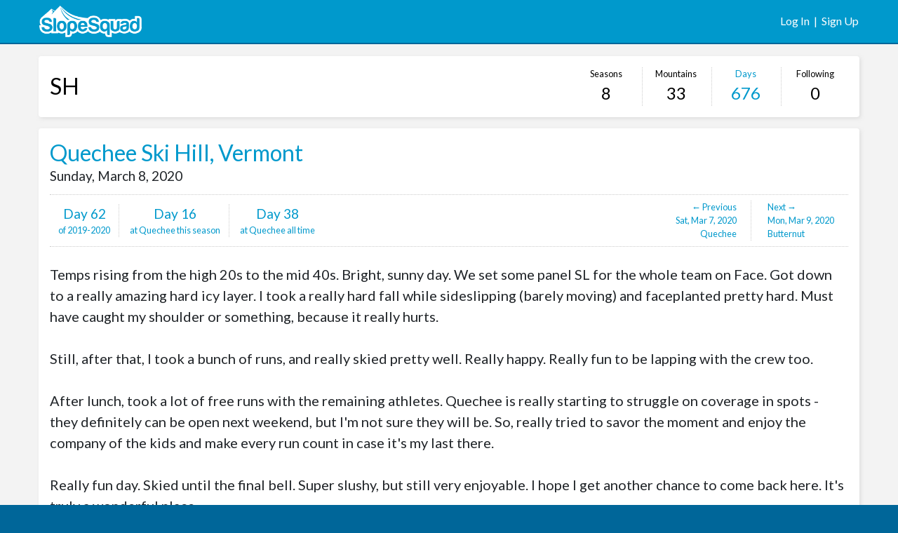

--- FILE ---
content_type: text/html; charset=utf-8
request_url: https://slopesquad.com/member/3611/snowday/181561
body_size: 6190
content:
<!doctype html>
<html lang="en">
  <head>
    <title>Slope Squad</title>
    <!-- Required meta tags -->
    <meta charset="utf-8">
    <meta name="viewport" content="width=device-width, initial-scale=1, shrink-to-fit=no">
    <meta name="csrf-param" content="authenticity_token" />
<meta name="csrf-token" content="nhHZ25J+Xcsc/n7dX89QB7S5lAlF5JpNC1agivoSLrP8Mgbl3fOPy2gJKLD7vJE/2LUxqit//gOrX5nHOuDAPA==" />

    <link href="https://fonts.googleapis.com/css?family=Lato" rel="stylesheet">
    <link rel="stylesheet" media="screen" href="/assets/application-e54bfcbdb6614c2ad055d985e0d0cffdb1304189379c58aaf86a6bf758f06b04.css" />
    <script src="/packs/application.js"></script>

      <script async src="https://www.googletagmanager.com/gtag/js?id=UA-111741234-1"></script>
      <script>
        window.dataLayer = window.dataLayer || [];
        function gtag(){dataLayer.push(arguments);}
        gtag('js', new Date());

        gtag('config', 'UA-111741234-1');
      </script>

  </head>
  <body id="site">
    
    <div id="header-container">
    <div class="container-fluid">
        <div class="row">
            <div class="col">
                <div class="float-left">
                    <a href="/"><img class="logo" src="/img/logo/white-transparent-small.png"/></a>
                </div>
                <div class="float-right">
                        <div class="links">
                            <a href="/user/sign_in">Log In</a> &nbsp;|&nbsp; <a href="/user/sign_up">Sign Up</a>
                        </div>
                </div>
            </div>
        </div>
    </div>
</div>


    <div id="main-content-container">
    <div id="member-snowday" class="container-fluid">
        <div class="row">
    <div class="col">
    </div>
</div>

        <div class="content-container">
	<div class="row page-header member-header">
		<div class="col text-center text-md-left">
			<h2><a href="/member/3611">SH</a></h2>

			<div class="member-nav float-md-right">
				<div class="nav-group">
					<a class="first " href="/member/3611/seasons">
						<div class="label">Seasons</div>
						<div class="num">8</div>
					</a>
					<a class="" href="/member/3611/mountains">
						<div class="label">Mountains</div>
						<div class="num">33</div>
					</a>
				</div>
				<div class="nav-group">
					<a class="third selected" href="/member/3611/snowdays">
						<div class="label">Days</div>
						<div class="num">676</div>
					</a>
					<a class="" href="/member/3611/friends">
						<div class="label">Following</div>
						<div class="num">0</div>
					</a>
				</div>

			</div>

		</div>
	</div>
</div>

        <div class="content-container">
            <div class="row">
                <div class="col">
                    <h2 class="snowday"><a href="/member/3611/mountain/981">Quechee Ski Hill, Vermont</a></h2>
                    <p class="date mb-1">Sunday, March 8, 2020</p>
                    
                </div>
            </div>

            <div class="row">
                <div class="col">
                    <div class="info-bar clearfix">
    <div class="nav float-lg-right text-center">
        <a class="prev text-right" href="/member/3611/snowday/181551">
            <p>&larr; Previous</p>
                <p>Sat, Mar 7, 2020</p>
                <p>Quechee</p>
        </a>
        <a class="next text-left" href="/member/3611/snowday/181571">
            <p>Next &rarr;</p>
                <p>Mon, Mar 9, 2020</p>
                <p>Butternut</p>
        </a>
    </div>
    <div class="stats float-lg-left text-center">
        <a class="stat first" href="/member/3611/season/81">
            <div>Day 62</div>
            <p>of 2019-2020</p>
        </a>

        <a class="stat d-none d-sm-inline-block" href="/member/3611/mountain/981">
            <div>Day 16</div>
            <p>at Quechee this season</p>
        </a>

        <a class="stat d-none d-sm-inline-block" href="/member/3611/mountain/981">
            <div>Day 38</div>
            <p>at Quechee all time</p>
        </a>

    </div>
</div>
                </div>
            </div>

            <div class="row">
                <div class="col">
                    <p class="notes">Temps rising from the high 20s to the mid 40s. Bright, sunny day. We set some panel SL for the whole team on Face. Got down to a really amazing hard icy layer. I took a really hard fall while sideslipping (barely moving) and faceplanted pretty hard. Must have caught my shoulder or something, because it really hurts.<br/><br/>Still, after that, I took a bunch of runs, and really skied pretty well. Really happy. Really fun to be lapping with the crew too. <br/><br/>After lunch, took a lot of free runs with the remaining athletes. Quechee is really starting to struggle on coverage in spots - they definitely can be open next weekend, but I'm not sure they will be. So, really tried to savor the moment and enjoy the company of the kids and make every run count in case it's my last there.<br/><br/>Really fun day. Skied until the final bell. Super slushy, but still very enjoyable. I hope I get another chance to come back here. It's truly a wonderful place.</p>

                </div>
            </div>
        </div>

    </div>
</div>

    <div id="footer-container">
  <div class="container-fluid text-center small">
    <div class="row">
      <div class="col">
        <div>&copy; 2017 <a target="_blank" href="http://www.winterfactory.com">Winter Factory, LLC</a></div>
        <div>Made in Boulder, CO</div>
        <div id="footer-quote" class="mt-2"></div>
      </div>
    </div>
  </div>
</div>

<script>
	var quotes = [
        "\"If you're getting rad and there's no one there to see it, are you really getting rad?\" - GNAR",
        "\"There is no such thing as too much snow.\" - Doug Coombs",
        "\"Climb the mountains and get their good tidings.\" - John Muir",
        "\"I'd rather be in the mountains thinking about God than in church thinking about the mountains.\" - John Muir",
        "\"Remember, if you don't do it this year, you'll be one year older when you do.\" - Warren Miller",
        "\"You can’t get hurt skiing unless you fall.\" - Warren Miller",
        "\"The best place in the world to ski is where you’re skiing that day.\" - Warren Miller",
        "\"Winter is coming.\" - Ned Stark"
    ];

    var randomQuote = quotes[Math.floor(Math.random() * quotes.length)];
    document.getElementById('footer-quote').innerHTML = randomQuote;
</script>

  </body>
</html>

--- FILE ---
content_type: text/css
request_url: https://slopesquad.com/assets/application-e54bfcbdb6614c2ad055d985e0d0cffdb1304189379c58aaf86a6bf758f06b04.css
body_size: 28196
content:
@charset "UTF-8";
/*!
 * Bootstrap v4.0.0-beta.2 (https://getbootstrap.com)
 * Copyright 2011-2017 The Bootstrap Authors
 * Copyright 2011-2017 Twitter, Inc.
 * Licensed under MIT (https://github.com/twbs/bootstrap/blob/master/LICENSE)
 */
@media print {
  /* line 13, /Users/rvecchi/Projects/SlopeSquad/app/assets/stylesheets/bootstrap/_print.scss */
  *,
  *::before,
  *::after {
    text-shadow: none !important;
    box-shadow: none !important;
  }

  /* line 23, /Users/rvecchi/Projects/SlopeSquad/app/assets/stylesheets/bootstrap/_print.scss */
  a,
  a:visited {
    text-decoration: underline;
  }

  /* line 33, /Users/rvecchi/Projects/SlopeSquad/app/assets/stylesheets/bootstrap/_print.scss */
  abbr[title]::after {
    content: " (" attr(title) ")";
  }

  /* line 48, /Users/rvecchi/Projects/SlopeSquad/app/assets/stylesheets/bootstrap/_print.scss */
  pre {
    white-space: pre-wrap !important;
  }

  /* line 51, /Users/rvecchi/Projects/SlopeSquad/app/assets/stylesheets/bootstrap/_print.scss */
  pre,
  blockquote {
    border: 1px solid #999;
    page-break-inside: avoid;
  }

  /* line 62, /Users/rvecchi/Projects/SlopeSquad/app/assets/stylesheets/bootstrap/_print.scss */
  thead {
    display: table-header-group;
  }

  /* line 66, /Users/rvecchi/Projects/SlopeSquad/app/assets/stylesheets/bootstrap/_print.scss */
  tr,
  img {
    page-break-inside: avoid;
  }

  /* line 71, /Users/rvecchi/Projects/SlopeSquad/app/assets/stylesheets/bootstrap/_print.scss */
  p,
  h2,
  h3 {
    orphans: 3;
    widows: 3;
  }

  /* line 78, /Users/rvecchi/Projects/SlopeSquad/app/assets/stylesheets/bootstrap/_print.scss */
  h2,
  h3 {
    page-break-after: avoid;
  }

  /* line 86, /Users/rvecchi/Projects/SlopeSquad/app/assets/stylesheets/bootstrap/_print.scss */
  .navbar {
    display: none;
  }

  /* line 89, /Users/rvecchi/Projects/SlopeSquad/app/assets/stylesheets/bootstrap/_print.scss */
  .badge {
    border: 1px solid #000;
  }

  /* line 93, /Users/rvecchi/Projects/SlopeSquad/app/assets/stylesheets/bootstrap/_print.scss */
  .table {
    border-collapse: collapse !important;
  }
  /* line 96, /Users/rvecchi/Projects/SlopeSquad/app/assets/stylesheets/bootstrap/_print.scss */
  .table td,
  .table th {
    background-color: #fff !important;
  }

  /* line 102, /Users/rvecchi/Projects/SlopeSquad/app/assets/stylesheets/bootstrap/_print.scss */
  .table-bordered th,
  .table-bordered td {
    border: 1px solid #ddd !important;
  }
}
/* line 21, /Users/rvecchi/Projects/SlopeSquad/app/assets/stylesheets/bootstrap/_reboot.scss */
*,
*::before,
*::after {
  box-sizing: border-box;
}

/* line 27, /Users/rvecchi/Projects/SlopeSquad/app/assets/stylesheets/bootstrap/_reboot.scss */
html {
  font-family: sans-serif;
  line-height: 1.15;
  -webkit-text-size-adjust: 100%;
  -ms-text-size-adjust: 100%;
  -ms-overflow-style: scrollbar;
  -webkit-tap-highlight-color: transparent;
}

@-ms-viewport {
  width: device-width;
}
/* line 45, /Users/rvecchi/Projects/SlopeSquad/app/assets/stylesheets/bootstrap/_reboot.scss */
article, aside, dialog, figcaption, figure, footer, header, hgroup, main, nav, section {
  display: block;
}

/* line 57, /Users/rvecchi/Projects/SlopeSquad/app/assets/stylesheets/bootstrap/_reboot.scss */
body {
  margin: 0;
  font-family: "Lato", "Helvetica Neue", Helvetica, Arial, sans-serif;
  font-size: 1rem;
  font-weight: 400;
  line-height: 1.5;
  color: #212529;
  text-align: left;
  background-color: #fff;
}

/* line 73, /Users/rvecchi/Projects/SlopeSquad/app/assets/stylesheets/bootstrap/_reboot.scss */
[tabindex="-1"]:focus {
  outline: none !important;
}

/* line 83, /Users/rvecchi/Projects/SlopeSquad/app/assets/stylesheets/bootstrap/_reboot.scss */
hr {
  box-sizing: content-box;
  height: 0;
  overflow: visible;
}

/* line 99, /Users/rvecchi/Projects/SlopeSquad/app/assets/stylesheets/bootstrap/_reboot.scss */
h1, h2, h3, h4, h5, h6 {
  margin-top: 0;
  margin-bottom: 0.5rem;
}

/* line 109, /Users/rvecchi/Projects/SlopeSquad/app/assets/stylesheets/bootstrap/_reboot.scss */
p {
  margin-top: 0;
  margin-bottom: 1rem;
}

/* line 121, /Users/rvecchi/Projects/SlopeSquad/app/assets/stylesheets/bootstrap/_reboot.scss */
abbr[title],
abbr[data-original-title] {
  text-decoration: underline;
  text-decoration: underline dotted;
  cursor: help;
  border-bottom: 0;
}

/* line 129, /Users/rvecchi/Projects/SlopeSquad/app/assets/stylesheets/bootstrap/_reboot.scss */
address {
  margin-bottom: 1rem;
  font-style: normal;
  line-height: inherit;
}

/* line 135, /Users/rvecchi/Projects/SlopeSquad/app/assets/stylesheets/bootstrap/_reboot.scss */
ol,
ul,
dl {
  margin-top: 0;
  margin-bottom: 1rem;
}

/* line 142, /Users/rvecchi/Projects/SlopeSquad/app/assets/stylesheets/bootstrap/_reboot.scss */
ol ol,
ul ul,
ol ul,
ul ol {
  margin-bottom: 0;
}

/* line 149, /Users/rvecchi/Projects/SlopeSquad/app/assets/stylesheets/bootstrap/_reboot.scss */
dt {
  font-weight: 700;
}

/* line 153, /Users/rvecchi/Projects/SlopeSquad/app/assets/stylesheets/bootstrap/_reboot.scss */
dd {
  margin-bottom: .5rem;
  margin-left: 0;
}

/* line 158, /Users/rvecchi/Projects/SlopeSquad/app/assets/stylesheets/bootstrap/_reboot.scss */
blockquote {
  margin: 0 0 1rem;
}

/* line 162, /Users/rvecchi/Projects/SlopeSquad/app/assets/stylesheets/bootstrap/_reboot.scss */
dfn {
  font-style: italic;
}

/* line 167, /Users/rvecchi/Projects/SlopeSquad/app/assets/stylesheets/bootstrap/_reboot.scss */
b,
strong {
  font-weight: bolder;
}

/* line 173, /Users/rvecchi/Projects/SlopeSquad/app/assets/stylesheets/bootstrap/_reboot.scss */
small {
  font-size: 80%;
}

/* line 182, /Users/rvecchi/Projects/SlopeSquad/app/assets/stylesheets/bootstrap/_reboot.scss */
sub,
sup {
  position: relative;
  font-size: 75%;
  line-height: 0;
  vertical-align: baseline;
}

/* line 190, /Users/rvecchi/Projects/SlopeSquad/app/assets/stylesheets/bootstrap/_reboot.scss */
sub {
  bottom: -.25em;
}

/* line 191, /Users/rvecchi/Projects/SlopeSquad/app/assets/stylesheets/bootstrap/_reboot.scss */
sup {
  top: -.5em;
}

/* line 198, /Users/rvecchi/Projects/SlopeSquad/app/assets/stylesheets/bootstrap/_reboot.scss */
a {
  color: #09c;
  text-decoration: none;
  background-color: transparent;
  -webkit-text-decoration-skip: objects;
}
/* line 12, /Users/rvecchi/Projects/SlopeSquad/app/assets/stylesheets/bootstrap/mixins/_hover.scss */
a:hover {
  color: #006080;
  text-decoration: underline;
}

/* line 216, /Users/rvecchi/Projects/SlopeSquad/app/assets/stylesheets/bootstrap/_reboot.scss */
a:not([href]):not([tabindex]) {
  color: inherit;
  text-decoration: none;
}
/* line 24, /Users/rvecchi/Projects/SlopeSquad/app/assets/stylesheets/bootstrap/mixins/_hover.scss */
a:not([href]):not([tabindex]):focus, a:not([href]):not([tabindex]):hover {
  color: inherit;
  text-decoration: none;
}
/* line 225, /Users/rvecchi/Projects/SlopeSquad/app/assets/stylesheets/bootstrap/_reboot.scss */
a:not([href]):not([tabindex]):focus {
  outline: 0;
}

/* line 236, /Users/rvecchi/Projects/SlopeSquad/app/assets/stylesheets/bootstrap/_reboot.scss */
pre,
code,
kbd,
samp {
  font-family: monospace, monospace;
  font-size: 1em;
}

/* line 245, /Users/rvecchi/Projects/SlopeSquad/app/assets/stylesheets/bootstrap/_reboot.scss */
pre {
  margin-top: 0;
  margin-bottom: 1rem;
  overflow: auto;
  -ms-overflow-style: scrollbar;
}

/* line 262, /Users/rvecchi/Projects/SlopeSquad/app/assets/stylesheets/bootstrap/_reboot.scss */
figure {
  margin: 0 0 1rem;
}

/* line 272, /Users/rvecchi/Projects/SlopeSquad/app/assets/stylesheets/bootstrap/_reboot.scss */
img {
  vertical-align: middle;
  border-style: none;
}

/* line 277, /Users/rvecchi/Projects/SlopeSquad/app/assets/stylesheets/bootstrap/_reboot.scss */
svg:not(:root) {
  overflow: hidden;
}

/* line 292, /Users/rvecchi/Projects/SlopeSquad/app/assets/stylesheets/bootstrap/_reboot.scss */
a,
area,
button,
[role="button"],
input:not([type="range"]),
label,
select,
summary,
textarea {
  touch-action: manipulation;
}

/* line 309, /Users/rvecchi/Projects/SlopeSquad/app/assets/stylesheets/bootstrap/_reboot.scss */
table {
  border-collapse: collapse;
}

/* line 313, /Users/rvecchi/Projects/SlopeSquad/app/assets/stylesheets/bootstrap/_reboot.scss */
caption {
  padding-top: 0.75rem;
  padding-bottom: 0.75rem;
  color: #868e96;
  text-align: left;
  caption-side: bottom;
}

/* line 321, /Users/rvecchi/Projects/SlopeSquad/app/assets/stylesheets/bootstrap/_reboot.scss */
th {
  text-align: inherit;
}

/* line 332, /Users/rvecchi/Projects/SlopeSquad/app/assets/stylesheets/bootstrap/_reboot.scss */
label {
  display: inline-block;
  margin-bottom: .5rem;
}

/* line 341, /Users/rvecchi/Projects/SlopeSquad/app/assets/stylesheets/bootstrap/_reboot.scss */
button {
  border-radius: 0;
}

/* line 349, /Users/rvecchi/Projects/SlopeSquad/app/assets/stylesheets/bootstrap/_reboot.scss */
button:focus {
  outline: 1px dotted;
  outline: 5px auto -webkit-focus-ring-color;
}

/* line 354, /Users/rvecchi/Projects/SlopeSquad/app/assets/stylesheets/bootstrap/_reboot.scss */
input,
button,
select,
optgroup,
textarea {
  margin: 0;
  font-family: inherit;
  font-size: inherit;
  line-height: inherit;
}

/* line 365, /Users/rvecchi/Projects/SlopeSquad/app/assets/stylesheets/bootstrap/_reboot.scss */
button,
input {
  overflow: visible;
}

/* line 370, /Users/rvecchi/Projects/SlopeSquad/app/assets/stylesheets/bootstrap/_reboot.scss */
button,
select {
  text-transform: none;
}

/* line 378, /Users/rvecchi/Projects/SlopeSquad/app/assets/stylesheets/bootstrap/_reboot.scss */
button,
html [type="button"],
[type="reset"],
[type="submit"] {
  -webkit-appearance: button;
}

/* line 386, /Users/rvecchi/Projects/SlopeSquad/app/assets/stylesheets/bootstrap/_reboot.scss */
button::-moz-focus-inner,
[type="button"]::-moz-focus-inner,
[type="reset"]::-moz-focus-inner,
[type="submit"]::-moz-focus-inner {
  padding: 0;
  border-style: none;
}

/* line 394, /Users/rvecchi/Projects/SlopeSquad/app/assets/stylesheets/bootstrap/_reboot.scss */
input[type="radio"],
input[type="checkbox"] {
  box-sizing: border-box;
  padding: 0;
}

/* line 401, /Users/rvecchi/Projects/SlopeSquad/app/assets/stylesheets/bootstrap/_reboot.scss */
input[type="date"],
input[type="time"],
input[type="datetime-local"],
input[type="month"] {
  -webkit-appearance: listbox;
}

/* line 413, /Users/rvecchi/Projects/SlopeSquad/app/assets/stylesheets/bootstrap/_reboot.scss */
textarea {
  overflow: auto;
  resize: vertical;
}

/* line 419, /Users/rvecchi/Projects/SlopeSquad/app/assets/stylesheets/bootstrap/_reboot.scss */
fieldset {
  min-width: 0;
  padding: 0;
  margin: 0;
  border: 0;
}

/* line 434, /Users/rvecchi/Projects/SlopeSquad/app/assets/stylesheets/bootstrap/_reboot.scss */
legend {
  display: block;
  width: 100%;
  max-width: 100%;
  padding: 0;
  margin-bottom: .5rem;
  font-size: 1.5rem;
  line-height: inherit;
  color: inherit;
  white-space: normal;
}

/* line 446, /Users/rvecchi/Projects/SlopeSquad/app/assets/stylesheets/bootstrap/_reboot.scss */
progress {
  vertical-align: baseline;
}

/* line 451, /Users/rvecchi/Projects/SlopeSquad/app/assets/stylesheets/bootstrap/_reboot.scss */
[type="number"]::-webkit-inner-spin-button,
[type="number"]::-webkit-outer-spin-button {
  height: auto;
}

/* line 456, /Users/rvecchi/Projects/SlopeSquad/app/assets/stylesheets/bootstrap/_reboot.scss */
[type="search"] {
  outline-offset: -2px;
  -webkit-appearance: none;
}

/* line 469, /Users/rvecchi/Projects/SlopeSquad/app/assets/stylesheets/bootstrap/_reboot.scss */
[type="search"]::-webkit-search-cancel-button,
[type="search"]::-webkit-search-decoration {
  -webkit-appearance: none;
}

/* line 479, /Users/rvecchi/Projects/SlopeSquad/app/assets/stylesheets/bootstrap/_reboot.scss */
::-webkit-file-upload-button {
  font: inherit;
  -webkit-appearance: button;
}

/* line 488, /Users/rvecchi/Projects/SlopeSquad/app/assets/stylesheets/bootstrap/_reboot.scss */
output {
  display: inline-block;
}

/* line 492, /Users/rvecchi/Projects/SlopeSquad/app/assets/stylesheets/bootstrap/_reboot.scss */
summary {
  display: list-item;
}

/* line 496, /Users/rvecchi/Projects/SlopeSquad/app/assets/stylesheets/bootstrap/_reboot.scss */
template {
  display: none;
}

/* line 502, /Users/rvecchi/Projects/SlopeSquad/app/assets/stylesheets/bootstrap/_reboot.scss */
[hidden] {
  display: none !important;
}

/* line 7, /Users/rvecchi/Projects/SlopeSquad/app/assets/stylesheets/bootstrap/_type.scss */
h1, h2, h3, h4, h5, h6,
.h1, .h2, .h3, .h4, .h5, .h6 {
  margin-bottom: 0.5rem;
  font-family: inherit;
  font-weight: 500;
  line-height: 1.2;
  color: inherit;
}

/* line 16, /Users/rvecchi/Projects/SlopeSquad/app/assets/stylesheets/bootstrap/_type.scss */
h1, .h1 {
  font-size: 2.5rem;
}

/* line 17, /Users/rvecchi/Projects/SlopeSquad/app/assets/stylesheets/bootstrap/_type.scss */
h2, .h2 {
  font-size: 2rem;
}

/* line 18, /Users/rvecchi/Projects/SlopeSquad/app/assets/stylesheets/bootstrap/_type.scss */
h3, .h3 {
  font-size: 1.75rem;
}

/* line 19, /Users/rvecchi/Projects/SlopeSquad/app/assets/stylesheets/bootstrap/_type.scss */
h4, .h4 {
  font-size: 1.5rem;
}

/* line 20, /Users/rvecchi/Projects/SlopeSquad/app/assets/stylesheets/bootstrap/_type.scss */
h5, .h5 {
  font-size: 1.25rem;
}

/* line 21, /Users/rvecchi/Projects/SlopeSquad/app/assets/stylesheets/bootstrap/_type.scss */
h6, .h6 {
  font-size: 1rem;
}

/* line 23, /Users/rvecchi/Projects/SlopeSquad/app/assets/stylesheets/bootstrap/_type.scss */
.lead, #member-snowday .notes {
  font-size: 1.25rem;
  font-weight: 300;
}

/* line 29, /Users/rvecchi/Projects/SlopeSquad/app/assets/stylesheets/bootstrap/_type.scss */
.display-1 {
  font-size: 6rem;
  font-weight: 300;
  line-height: 1.2;
}

/* line 34, /Users/rvecchi/Projects/SlopeSquad/app/assets/stylesheets/bootstrap/_type.scss */
.display-2 {
  font-size: 5.5rem;
  font-weight: 300;
  line-height: 1.2;
}

/* line 39, /Users/rvecchi/Projects/SlopeSquad/app/assets/stylesheets/bootstrap/_type.scss */
.display-3 {
  font-size: 4.5rem;
  font-weight: 300;
  line-height: 1.2;
}

/* line 44, /Users/rvecchi/Projects/SlopeSquad/app/assets/stylesheets/bootstrap/_type.scss */
.display-4 {
  font-size: 3.5rem;
  font-weight: 300;
  line-height: 1.2;
}

/* line 55, /Users/rvecchi/Projects/SlopeSquad/app/assets/stylesheets/bootstrap/_type.scss */
hr {
  margin-top: 1rem;
  margin-bottom: 1rem;
  border: 0;
  border-top: 1px solid rgba(0, 0, 0, 0.1);
}

/* line 67, /Users/rvecchi/Projects/SlopeSquad/app/assets/stylesheets/bootstrap/_type.scss */
small,
.small,
.list .full-snowday .day-num p,
#member-snowday .info-bar .stat p,
#member-snowday .info-bar .prev p,
#member-snowday .info-bar .next p {
  font-size: 80%;
  font-weight: 400;
}

/* line 73, /Users/rvecchi/Projects/SlopeSquad/app/assets/stylesheets/bootstrap/_type.scss */
mark,
.mark {
  padding: 0.2em;
  background-color: #fcf8e3;
}

/* line 84, /Users/rvecchi/Projects/SlopeSquad/app/assets/stylesheets/bootstrap/_type.scss */
.list-unstyled {
  padding-left: 0;
  list-style: none;
}

/* line 89, /Users/rvecchi/Projects/SlopeSquad/app/assets/stylesheets/bootstrap/_type.scss */
.list-inline {
  padding-left: 0;
  list-style: none;
}

/* line 92, /Users/rvecchi/Projects/SlopeSquad/app/assets/stylesheets/bootstrap/_type.scss */
.list-inline-item {
  display: inline-block;
}
/* line 95, /Users/rvecchi/Projects/SlopeSquad/app/assets/stylesheets/bootstrap/_type.scss */
.list-inline-item:not(:last-child) {
  margin-right: 5px;
}

/* line 106, /Users/rvecchi/Projects/SlopeSquad/app/assets/stylesheets/bootstrap/_type.scss */
.initialism {
  font-size: 90%;
  text-transform: uppercase;
}

/* line 112, /Users/rvecchi/Projects/SlopeSquad/app/assets/stylesheets/bootstrap/_type.scss */
.blockquote {
  margin-bottom: 1rem;
  font-size: 1.25rem;
}

/* line 117, /Users/rvecchi/Projects/SlopeSquad/app/assets/stylesheets/bootstrap/_type.scss */
.blockquote-footer {
  display: block;
  font-size: 80%;
  color: #868e96;
}
/* line 122, /Users/rvecchi/Projects/SlopeSquad/app/assets/stylesheets/bootstrap/_type.scss */
.blockquote-footer::before {
  content: "\2014 \00A0";
}

/* line 8, /Users/rvecchi/Projects/SlopeSquad/app/assets/stylesheets/bootstrap/_images.scss */
.img-fluid {
  max-width: 100%;
  height: auto;
}

/* line 14, /Users/rvecchi/Projects/SlopeSquad/app/assets/stylesheets/bootstrap/_images.scss */
.img-thumbnail {
  padding: 0.25rem;
  background-color: #fff;
  border: 1px solid #ddd;
  border-radius: 0.25rem;
  transition: all 0.2s ease-in-out;
  max-width: 100%;
  height: auto;
}

/* line 30, /Users/rvecchi/Projects/SlopeSquad/app/assets/stylesheets/bootstrap/_images.scss */
.figure {
  display: inline-block;
}

/* line 35, /Users/rvecchi/Projects/SlopeSquad/app/assets/stylesheets/bootstrap/_images.scss */
.figure-img {
  margin-bottom: 0.5rem;
  line-height: 1;
}

/* line 40, /Users/rvecchi/Projects/SlopeSquad/app/assets/stylesheets/bootstrap/_images.scss */
.figure-caption {
  font-size: 90%;
  color: #868e96;
}

/* line 2, /Users/rvecchi/Projects/SlopeSquad/app/assets/stylesheets/bootstrap/_code.scss */
code,
kbd,
pre,
samp {
  font-family: "SFMono-Regular", Menlo, Monaco, Consolas, "Liberation Mono", "Courier New", monospace;
}

/* line 10, /Users/rvecchi/Projects/SlopeSquad/app/assets/stylesheets/bootstrap/_code.scss */
code {
  padding: 0.2rem 0.4rem;
  font-size: 90%;
  color: #bd4147;
  background-color: #f8f9fa;
  border-radius: 0.25rem;
}
/* line 18, /Users/rvecchi/Projects/SlopeSquad/app/assets/stylesheets/bootstrap/_code.scss */
a > code {
  padding: 0;
  color: inherit;
  background-color: inherit;
}

/* line 26, /Users/rvecchi/Projects/SlopeSquad/app/assets/stylesheets/bootstrap/_code.scss */
kbd {
  padding: 0.2rem 0.4rem;
  font-size: 90%;
  color: #fff;
  background-color: #212529;
  border-radius: 0.2rem;
}
/* line 34, /Users/rvecchi/Projects/SlopeSquad/app/assets/stylesheets/bootstrap/_code.scss */
kbd kbd {
  padding: 0;
  font-size: 100%;
  font-weight: 700;
}

/* line 43, /Users/rvecchi/Projects/SlopeSquad/app/assets/stylesheets/bootstrap/_code.scss */
pre {
  display: block;
  margin-top: 0;
  margin-bottom: 1rem;
  font-size: 90%;
  color: #212529;
}
/* line 51, /Users/rvecchi/Projects/SlopeSquad/app/assets/stylesheets/bootstrap/_code.scss */
pre code {
  padding: 0;
  font-size: inherit;
  color: inherit;
  background-color: transparent;
  border-radius: 0;
}

/* line 61, /Users/rvecchi/Projects/SlopeSquad/app/assets/stylesheets/bootstrap/_code.scss */
.pre-scrollable {
  max-height: 340px;
  overflow-y: scroll;
}

/* line 6, /Users/rvecchi/Projects/SlopeSquad/app/assets/stylesheets/bootstrap/_grid.scss */
.container {
  width: 100%;
  padding-right: 15px;
  padding-left: 15px;
  margin-right: auto;
  margin-left: auto;
}
@media (min-width: 576px) {
  /* line 6, /Users/rvecchi/Projects/SlopeSquad/app/assets/stylesheets/bootstrap/_grid.scss */
  .container {
    max-width: 540px;
  }
}
@media (min-width: 768px) {
  /* line 6, /Users/rvecchi/Projects/SlopeSquad/app/assets/stylesheets/bootstrap/_grid.scss */
  .container {
    max-width: 720px;
  }
}
@media (min-width: 992px) {
  /* line 6, /Users/rvecchi/Projects/SlopeSquad/app/assets/stylesheets/bootstrap/_grid.scss */
  .container {
    max-width: 960px;
  }
}
@media (min-width: 1200px) {
  /* line 6, /Users/rvecchi/Projects/SlopeSquad/app/assets/stylesheets/bootstrap/_grid.scss */
  .container {
    max-width: 1140px;
  }
}

/* line 18, /Users/rvecchi/Projects/SlopeSquad/app/assets/stylesheets/bootstrap/_grid.scss */
.container-fluid {
  width: 100%;
  padding-right: 15px;
  padding-left: 15px;
  margin-right: auto;
  margin-left: auto;
}

/* line 28, /Users/rvecchi/Projects/SlopeSquad/app/assets/stylesheets/bootstrap/_grid.scss */
.row {
  display: flex;
  flex-wrap: wrap;
  margin-right: -15px;
  margin-left: -15px;
}

/* line 34, /Users/rvecchi/Projects/SlopeSquad/app/assets/stylesheets/bootstrap/_grid.scss */
.no-gutters {
  margin-right: 0;
  margin-left: 0;
}
/* line 38, /Users/rvecchi/Projects/SlopeSquad/app/assets/stylesheets/bootstrap/_grid.scss */
.no-gutters > .col,
.no-gutters > [class*="col-"] {
  padding-right: 0;
  padding-left: 0;
}

/* line 8, /Users/rvecchi/Projects/SlopeSquad/app/assets/stylesheets/bootstrap/mixins/_grid-framework.scss */
.col-1, .col-2, .col-3, .col-4, .col-5, .col-6, .col-7, .col-8, .col-9, .col-10, .col-11, .col-12, .col,
.col-auto, .col-sm-1, .col-sm-2, .col-sm-3, .col-sm-4, .col-sm-5, .col-sm-6, .col-sm-7, .col-sm-8, #devise .col-devise, .col-sm-9, .col-sm-10, .col-sm-11, .col-sm-12, .col-sm,
.col-sm-auto, .col-md-1, .col-md-2, .col-md-3, .col-md-4, .col-md-5, .col-md-6, .col-md-7, .col-md-8, .col-md-9, .col-md-10, .col-md-11, .col-md-12, .col-md,
.col-md-auto, .col-lg-1, .col-lg-2, .col-lg-3, .col-lg-4, .col-lg-5, .col-lg-6, .col-lg-7, .col-lg-8, .col-lg-9, .col-lg-10, .col-lg-11, .col-lg-12, .col-lg,
.col-lg-auto, .col-xl-1, .col-xl-2, .col-xl-3, .col-xl-4, .col-xl-5, .col-xl-6, .col-xl-7, .col-xl-8, .col-xl-9, .col-xl-10, .col-xl-11, .col-xl-12, .col-xl,
.col-xl-auto {
  position: relative;
  width: 100%;
  min-height: 1px;
  padding-right: 15px;
  padding-left: 15px;
}

/* line 32, /Users/rvecchi/Projects/SlopeSquad/app/assets/stylesheets/bootstrap/mixins/_grid-framework.scss */
.col {
  flex-basis: 0;
  flex-grow: 1;
  max-width: 100%;
}

/* line 37, /Users/rvecchi/Projects/SlopeSquad/app/assets/stylesheets/bootstrap/mixins/_grid-framework.scss */
.col-auto {
  flex: 0 0 auto;
  width: auto;
  max-width: none;
}

/* line 44, /Users/rvecchi/Projects/SlopeSquad/app/assets/stylesheets/bootstrap/mixins/_grid-framework.scss */
.col-1 {
  flex: 0 0 8.33333%;
  max-width: 8.33333%;
}

/* line 44, /Users/rvecchi/Projects/SlopeSquad/app/assets/stylesheets/bootstrap/mixins/_grid-framework.scss */
.col-2 {
  flex: 0 0 16.66667%;
  max-width: 16.66667%;
}

/* line 44, /Users/rvecchi/Projects/SlopeSquad/app/assets/stylesheets/bootstrap/mixins/_grid-framework.scss */
.col-3 {
  flex: 0 0 25%;
  max-width: 25%;
}

/* line 44, /Users/rvecchi/Projects/SlopeSquad/app/assets/stylesheets/bootstrap/mixins/_grid-framework.scss */
.col-4 {
  flex: 0 0 33.33333%;
  max-width: 33.33333%;
}

/* line 44, /Users/rvecchi/Projects/SlopeSquad/app/assets/stylesheets/bootstrap/mixins/_grid-framework.scss */
.col-5 {
  flex: 0 0 41.66667%;
  max-width: 41.66667%;
}

/* line 44, /Users/rvecchi/Projects/SlopeSquad/app/assets/stylesheets/bootstrap/mixins/_grid-framework.scss */
.col-6 {
  flex: 0 0 50%;
  max-width: 50%;
}

/* line 44, /Users/rvecchi/Projects/SlopeSquad/app/assets/stylesheets/bootstrap/mixins/_grid-framework.scss */
.col-7 {
  flex: 0 0 58.33333%;
  max-width: 58.33333%;
}

/* line 44, /Users/rvecchi/Projects/SlopeSquad/app/assets/stylesheets/bootstrap/mixins/_grid-framework.scss */
.col-8 {
  flex: 0 0 66.66667%;
  max-width: 66.66667%;
}

/* line 44, /Users/rvecchi/Projects/SlopeSquad/app/assets/stylesheets/bootstrap/mixins/_grid-framework.scss */
.col-9 {
  flex: 0 0 75%;
  max-width: 75%;
}

/* line 44, /Users/rvecchi/Projects/SlopeSquad/app/assets/stylesheets/bootstrap/mixins/_grid-framework.scss */
.col-10 {
  flex: 0 0 83.33333%;
  max-width: 83.33333%;
}

/* line 44, /Users/rvecchi/Projects/SlopeSquad/app/assets/stylesheets/bootstrap/mixins/_grid-framework.scss */
.col-11 {
  flex: 0 0 91.66667%;
  max-width: 91.66667%;
}

/* line 44, /Users/rvecchi/Projects/SlopeSquad/app/assets/stylesheets/bootstrap/mixins/_grid-framework.scss */
.col-12 {
  flex: 0 0 100%;
  max-width: 100%;
}

/* line 49, /Users/rvecchi/Projects/SlopeSquad/app/assets/stylesheets/bootstrap/mixins/_grid-framework.scss */
.order-first {
  order: -1;
}

/* line 54, /Users/rvecchi/Projects/SlopeSquad/app/assets/stylesheets/bootstrap/mixins/_grid-framework.scss */
.order-1 {
  order: 1;
}

/* line 54, /Users/rvecchi/Projects/SlopeSquad/app/assets/stylesheets/bootstrap/mixins/_grid-framework.scss */
.order-2 {
  order: 2;
}

/* line 54, /Users/rvecchi/Projects/SlopeSquad/app/assets/stylesheets/bootstrap/mixins/_grid-framework.scss */
.order-3 {
  order: 3;
}

/* line 54, /Users/rvecchi/Projects/SlopeSquad/app/assets/stylesheets/bootstrap/mixins/_grid-framework.scss */
.order-4 {
  order: 4;
}

/* line 54, /Users/rvecchi/Projects/SlopeSquad/app/assets/stylesheets/bootstrap/mixins/_grid-framework.scss */
.order-5 {
  order: 5;
}

/* line 54, /Users/rvecchi/Projects/SlopeSquad/app/assets/stylesheets/bootstrap/mixins/_grid-framework.scss */
.order-6 {
  order: 6;
}

/* line 54, /Users/rvecchi/Projects/SlopeSquad/app/assets/stylesheets/bootstrap/mixins/_grid-framework.scss */
.order-7 {
  order: 7;
}

/* line 54, /Users/rvecchi/Projects/SlopeSquad/app/assets/stylesheets/bootstrap/mixins/_grid-framework.scss */
.order-8 {
  order: 8;
}

/* line 54, /Users/rvecchi/Projects/SlopeSquad/app/assets/stylesheets/bootstrap/mixins/_grid-framework.scss */
.order-9 {
  order: 9;
}

/* line 54, /Users/rvecchi/Projects/SlopeSquad/app/assets/stylesheets/bootstrap/mixins/_grid-framework.scss */
.order-10 {
  order: 10;
}

/* line 54, /Users/rvecchi/Projects/SlopeSquad/app/assets/stylesheets/bootstrap/mixins/_grid-framework.scss */
.order-11 {
  order: 11;
}

/* line 54, /Users/rvecchi/Projects/SlopeSquad/app/assets/stylesheets/bootstrap/mixins/_grid-framework.scss */
.order-12 {
  order: 12;
}

/* line 62, /Users/rvecchi/Projects/SlopeSquad/app/assets/stylesheets/bootstrap/mixins/_grid-framework.scss */
.offset-1 {
  margin-left: 8.33333%;
}

/* line 62, /Users/rvecchi/Projects/SlopeSquad/app/assets/stylesheets/bootstrap/mixins/_grid-framework.scss */
.offset-2 {
  margin-left: 16.66667%;
}

/* line 62, /Users/rvecchi/Projects/SlopeSquad/app/assets/stylesheets/bootstrap/mixins/_grid-framework.scss */
.offset-3 {
  margin-left: 25%;
}

/* line 62, /Users/rvecchi/Projects/SlopeSquad/app/assets/stylesheets/bootstrap/mixins/_grid-framework.scss */
.offset-4 {
  margin-left: 33.33333%;
}

/* line 62, /Users/rvecchi/Projects/SlopeSquad/app/assets/stylesheets/bootstrap/mixins/_grid-framework.scss */
.offset-5 {
  margin-left: 41.66667%;
}

/* line 62, /Users/rvecchi/Projects/SlopeSquad/app/assets/stylesheets/bootstrap/mixins/_grid-framework.scss */
.offset-6 {
  margin-left: 50%;
}

/* line 62, /Users/rvecchi/Projects/SlopeSquad/app/assets/stylesheets/bootstrap/mixins/_grid-framework.scss */
.offset-7 {
  margin-left: 58.33333%;
}

/* line 62, /Users/rvecchi/Projects/SlopeSquad/app/assets/stylesheets/bootstrap/mixins/_grid-framework.scss */
.offset-8 {
  margin-left: 66.66667%;
}

/* line 62, /Users/rvecchi/Projects/SlopeSquad/app/assets/stylesheets/bootstrap/mixins/_grid-framework.scss */
.offset-9 {
  margin-left: 75%;
}

/* line 62, /Users/rvecchi/Projects/SlopeSquad/app/assets/stylesheets/bootstrap/mixins/_grid-framework.scss */
.offset-10 {
  margin-left: 83.33333%;
}

/* line 62, /Users/rvecchi/Projects/SlopeSquad/app/assets/stylesheets/bootstrap/mixins/_grid-framework.scss */
.offset-11 {
  margin-left: 91.66667%;
}

@media (min-width: 576px) {
  /* line 32, /Users/rvecchi/Projects/SlopeSquad/app/assets/stylesheets/bootstrap/mixins/_grid-framework.scss */
  .col-sm {
    flex-basis: 0;
    flex-grow: 1;
    max-width: 100%;
  }

  /* line 37, /Users/rvecchi/Projects/SlopeSquad/app/assets/stylesheets/bootstrap/mixins/_grid-framework.scss */
  .col-sm-auto {
    flex: 0 0 auto;
    width: auto;
    max-width: none;
  }

  /* line 44, /Users/rvecchi/Projects/SlopeSquad/app/assets/stylesheets/bootstrap/mixins/_grid-framework.scss */
  .col-sm-1 {
    flex: 0 0 8.33333%;
    max-width: 8.33333%;
  }

  /* line 44, /Users/rvecchi/Projects/SlopeSquad/app/assets/stylesheets/bootstrap/mixins/_grid-framework.scss */
  .col-sm-2 {
    flex: 0 0 16.66667%;
    max-width: 16.66667%;
  }

  /* line 44, /Users/rvecchi/Projects/SlopeSquad/app/assets/stylesheets/bootstrap/mixins/_grid-framework.scss */
  .col-sm-3 {
    flex: 0 0 25%;
    max-width: 25%;
  }

  /* line 44, /Users/rvecchi/Projects/SlopeSquad/app/assets/stylesheets/bootstrap/mixins/_grid-framework.scss */
  .col-sm-4 {
    flex: 0 0 33.33333%;
    max-width: 33.33333%;
  }

  /* line 44, /Users/rvecchi/Projects/SlopeSquad/app/assets/stylesheets/bootstrap/mixins/_grid-framework.scss */
  .col-sm-5 {
    flex: 0 0 41.66667%;
    max-width: 41.66667%;
  }

  /* line 44, /Users/rvecchi/Projects/SlopeSquad/app/assets/stylesheets/bootstrap/mixins/_grid-framework.scss */
  .col-sm-6 {
    flex: 0 0 50%;
    max-width: 50%;
  }

  /* line 44, /Users/rvecchi/Projects/SlopeSquad/app/assets/stylesheets/bootstrap/mixins/_grid-framework.scss */
  .col-sm-7 {
    flex: 0 0 58.33333%;
    max-width: 58.33333%;
  }

  /* line 44, /Users/rvecchi/Projects/SlopeSquad/app/assets/stylesheets/bootstrap/mixins/_grid-framework.scss */
  .col-sm-8, #devise .col-devise {
    flex: 0 0 66.66667%;
    max-width: 66.66667%;
  }

  /* line 44, /Users/rvecchi/Projects/SlopeSquad/app/assets/stylesheets/bootstrap/mixins/_grid-framework.scss */
  .col-sm-9 {
    flex: 0 0 75%;
    max-width: 75%;
  }

  /* line 44, /Users/rvecchi/Projects/SlopeSquad/app/assets/stylesheets/bootstrap/mixins/_grid-framework.scss */
  .col-sm-10 {
    flex: 0 0 83.33333%;
    max-width: 83.33333%;
  }

  /* line 44, /Users/rvecchi/Projects/SlopeSquad/app/assets/stylesheets/bootstrap/mixins/_grid-framework.scss */
  .col-sm-11 {
    flex: 0 0 91.66667%;
    max-width: 91.66667%;
  }

  /* line 44, /Users/rvecchi/Projects/SlopeSquad/app/assets/stylesheets/bootstrap/mixins/_grid-framework.scss */
  .col-sm-12 {
    flex: 0 0 100%;
    max-width: 100%;
  }

  /* line 49, /Users/rvecchi/Projects/SlopeSquad/app/assets/stylesheets/bootstrap/mixins/_grid-framework.scss */
  .order-sm-first {
    order: -1;
  }

  /* line 54, /Users/rvecchi/Projects/SlopeSquad/app/assets/stylesheets/bootstrap/mixins/_grid-framework.scss */
  .order-sm-1 {
    order: 1;
  }

  /* line 54, /Users/rvecchi/Projects/SlopeSquad/app/assets/stylesheets/bootstrap/mixins/_grid-framework.scss */
  .order-sm-2 {
    order: 2;
  }

  /* line 54, /Users/rvecchi/Projects/SlopeSquad/app/assets/stylesheets/bootstrap/mixins/_grid-framework.scss */
  .order-sm-3 {
    order: 3;
  }

  /* line 54, /Users/rvecchi/Projects/SlopeSquad/app/assets/stylesheets/bootstrap/mixins/_grid-framework.scss */
  .order-sm-4 {
    order: 4;
  }

  /* line 54, /Users/rvecchi/Projects/SlopeSquad/app/assets/stylesheets/bootstrap/mixins/_grid-framework.scss */
  .order-sm-5 {
    order: 5;
  }

  /* line 54, /Users/rvecchi/Projects/SlopeSquad/app/assets/stylesheets/bootstrap/mixins/_grid-framework.scss */
  .order-sm-6 {
    order: 6;
  }

  /* line 54, /Users/rvecchi/Projects/SlopeSquad/app/assets/stylesheets/bootstrap/mixins/_grid-framework.scss */
  .order-sm-7 {
    order: 7;
  }

  /* line 54, /Users/rvecchi/Projects/SlopeSquad/app/assets/stylesheets/bootstrap/mixins/_grid-framework.scss */
  .order-sm-8 {
    order: 8;
  }

  /* line 54, /Users/rvecchi/Projects/SlopeSquad/app/assets/stylesheets/bootstrap/mixins/_grid-framework.scss */
  .order-sm-9 {
    order: 9;
  }

  /* line 54, /Users/rvecchi/Projects/SlopeSquad/app/assets/stylesheets/bootstrap/mixins/_grid-framework.scss */
  .order-sm-10 {
    order: 10;
  }

  /* line 54, /Users/rvecchi/Projects/SlopeSquad/app/assets/stylesheets/bootstrap/mixins/_grid-framework.scss */
  .order-sm-11 {
    order: 11;
  }

  /* line 54, /Users/rvecchi/Projects/SlopeSquad/app/assets/stylesheets/bootstrap/mixins/_grid-framework.scss */
  .order-sm-12 {
    order: 12;
  }

  /* line 62, /Users/rvecchi/Projects/SlopeSquad/app/assets/stylesheets/bootstrap/mixins/_grid-framework.scss */
  .offset-sm-0 {
    margin-left: 0;
  }

  /* line 62, /Users/rvecchi/Projects/SlopeSquad/app/assets/stylesheets/bootstrap/mixins/_grid-framework.scss */
  .offset-sm-1 {
    margin-left: 8.33333%;
  }

  /* line 62, /Users/rvecchi/Projects/SlopeSquad/app/assets/stylesheets/bootstrap/mixins/_grid-framework.scss */
  .offset-sm-2 {
    margin-left: 16.66667%;
  }

  /* line 62, /Users/rvecchi/Projects/SlopeSquad/app/assets/stylesheets/bootstrap/mixins/_grid-framework.scss */
  .offset-sm-3 {
    margin-left: 25%;
  }

  /* line 62, /Users/rvecchi/Projects/SlopeSquad/app/assets/stylesheets/bootstrap/mixins/_grid-framework.scss */
  .offset-sm-4 {
    margin-left: 33.33333%;
  }

  /* line 62, /Users/rvecchi/Projects/SlopeSquad/app/assets/stylesheets/bootstrap/mixins/_grid-framework.scss */
  .offset-sm-5 {
    margin-left: 41.66667%;
  }

  /* line 62, /Users/rvecchi/Projects/SlopeSquad/app/assets/stylesheets/bootstrap/mixins/_grid-framework.scss */
  .offset-sm-6 {
    margin-left: 50%;
  }

  /* line 62, /Users/rvecchi/Projects/SlopeSquad/app/assets/stylesheets/bootstrap/mixins/_grid-framework.scss */
  .offset-sm-7 {
    margin-left: 58.33333%;
  }

  /* line 62, /Users/rvecchi/Projects/SlopeSquad/app/assets/stylesheets/bootstrap/mixins/_grid-framework.scss */
  .offset-sm-8 {
    margin-left: 66.66667%;
  }

  /* line 62, /Users/rvecchi/Projects/SlopeSquad/app/assets/stylesheets/bootstrap/mixins/_grid-framework.scss */
  .offset-sm-9 {
    margin-left: 75%;
  }

  /* line 62, /Users/rvecchi/Projects/SlopeSquad/app/assets/stylesheets/bootstrap/mixins/_grid-framework.scss */
  .offset-sm-10 {
    margin-left: 83.33333%;
  }

  /* line 62, /Users/rvecchi/Projects/SlopeSquad/app/assets/stylesheets/bootstrap/mixins/_grid-framework.scss */
  .offset-sm-11 {
    margin-left: 91.66667%;
  }
}
@media (min-width: 768px) {
  /* line 32, /Users/rvecchi/Projects/SlopeSquad/app/assets/stylesheets/bootstrap/mixins/_grid-framework.scss */
  .col-md {
    flex-basis: 0;
    flex-grow: 1;
    max-width: 100%;
  }

  /* line 37, /Users/rvecchi/Projects/SlopeSquad/app/assets/stylesheets/bootstrap/mixins/_grid-framework.scss */
  .col-md-auto {
    flex: 0 0 auto;
    width: auto;
    max-width: none;
  }

  /* line 44, /Users/rvecchi/Projects/SlopeSquad/app/assets/stylesheets/bootstrap/mixins/_grid-framework.scss */
  .col-md-1 {
    flex: 0 0 8.33333%;
    max-width: 8.33333%;
  }

  /* line 44, /Users/rvecchi/Projects/SlopeSquad/app/assets/stylesheets/bootstrap/mixins/_grid-framework.scss */
  .col-md-2 {
    flex: 0 0 16.66667%;
    max-width: 16.66667%;
  }

  /* line 44, /Users/rvecchi/Projects/SlopeSquad/app/assets/stylesheets/bootstrap/mixins/_grid-framework.scss */
  .col-md-3 {
    flex: 0 0 25%;
    max-width: 25%;
  }

  /* line 44, /Users/rvecchi/Projects/SlopeSquad/app/assets/stylesheets/bootstrap/mixins/_grid-framework.scss */
  .col-md-4 {
    flex: 0 0 33.33333%;
    max-width: 33.33333%;
  }

  /* line 44, /Users/rvecchi/Projects/SlopeSquad/app/assets/stylesheets/bootstrap/mixins/_grid-framework.scss */
  .col-md-5, #devise .col-devise {
    flex: 0 0 41.66667%;
    max-width: 41.66667%;
  }

  /* line 44, /Users/rvecchi/Projects/SlopeSquad/app/assets/stylesheets/bootstrap/mixins/_grid-framework.scss */
  .col-md-6 {
    flex: 0 0 50%;
    max-width: 50%;
  }

  /* line 44, /Users/rvecchi/Projects/SlopeSquad/app/assets/stylesheets/bootstrap/mixins/_grid-framework.scss */
  .col-md-7 {
    flex: 0 0 58.33333%;
    max-width: 58.33333%;
  }

  /* line 44, /Users/rvecchi/Projects/SlopeSquad/app/assets/stylesheets/bootstrap/mixins/_grid-framework.scss */
  .col-md-8 {
    flex: 0 0 66.66667%;
    max-width: 66.66667%;
  }

  /* line 44, /Users/rvecchi/Projects/SlopeSquad/app/assets/stylesheets/bootstrap/mixins/_grid-framework.scss */
  .col-md-9 {
    flex: 0 0 75%;
    max-width: 75%;
  }

  /* line 44, /Users/rvecchi/Projects/SlopeSquad/app/assets/stylesheets/bootstrap/mixins/_grid-framework.scss */
  .col-md-10 {
    flex: 0 0 83.33333%;
    max-width: 83.33333%;
  }

  /* line 44, /Users/rvecchi/Projects/SlopeSquad/app/assets/stylesheets/bootstrap/mixins/_grid-framework.scss */
  .col-md-11 {
    flex: 0 0 91.66667%;
    max-width: 91.66667%;
  }

  /* line 44, /Users/rvecchi/Projects/SlopeSquad/app/assets/stylesheets/bootstrap/mixins/_grid-framework.scss */
  .col-md-12 {
    flex: 0 0 100%;
    max-width: 100%;
  }

  /* line 49, /Users/rvecchi/Projects/SlopeSquad/app/assets/stylesheets/bootstrap/mixins/_grid-framework.scss */
  .order-md-first {
    order: -1;
  }

  /* line 54, /Users/rvecchi/Projects/SlopeSquad/app/assets/stylesheets/bootstrap/mixins/_grid-framework.scss */
  .order-md-1 {
    order: 1;
  }

  /* line 54, /Users/rvecchi/Projects/SlopeSquad/app/assets/stylesheets/bootstrap/mixins/_grid-framework.scss */
  .order-md-2 {
    order: 2;
  }

  /* line 54, /Users/rvecchi/Projects/SlopeSquad/app/assets/stylesheets/bootstrap/mixins/_grid-framework.scss */
  .order-md-3 {
    order: 3;
  }

  /* line 54, /Users/rvecchi/Projects/SlopeSquad/app/assets/stylesheets/bootstrap/mixins/_grid-framework.scss */
  .order-md-4 {
    order: 4;
  }

  /* line 54, /Users/rvecchi/Projects/SlopeSquad/app/assets/stylesheets/bootstrap/mixins/_grid-framework.scss */
  .order-md-5 {
    order: 5;
  }

  /* line 54, /Users/rvecchi/Projects/SlopeSquad/app/assets/stylesheets/bootstrap/mixins/_grid-framework.scss */
  .order-md-6 {
    order: 6;
  }

  /* line 54, /Users/rvecchi/Projects/SlopeSquad/app/assets/stylesheets/bootstrap/mixins/_grid-framework.scss */
  .order-md-7 {
    order: 7;
  }

  /* line 54, /Users/rvecchi/Projects/SlopeSquad/app/assets/stylesheets/bootstrap/mixins/_grid-framework.scss */
  .order-md-8 {
    order: 8;
  }

  /* line 54, /Users/rvecchi/Projects/SlopeSquad/app/assets/stylesheets/bootstrap/mixins/_grid-framework.scss */
  .order-md-9 {
    order: 9;
  }

  /* line 54, /Users/rvecchi/Projects/SlopeSquad/app/assets/stylesheets/bootstrap/mixins/_grid-framework.scss */
  .order-md-10 {
    order: 10;
  }

  /* line 54, /Users/rvecchi/Projects/SlopeSquad/app/assets/stylesheets/bootstrap/mixins/_grid-framework.scss */
  .order-md-11 {
    order: 11;
  }

  /* line 54, /Users/rvecchi/Projects/SlopeSquad/app/assets/stylesheets/bootstrap/mixins/_grid-framework.scss */
  .order-md-12 {
    order: 12;
  }

  /* line 62, /Users/rvecchi/Projects/SlopeSquad/app/assets/stylesheets/bootstrap/mixins/_grid-framework.scss */
  .offset-md-0 {
    margin-left: 0;
  }

  /* line 62, /Users/rvecchi/Projects/SlopeSquad/app/assets/stylesheets/bootstrap/mixins/_grid-framework.scss */
  .offset-md-1 {
    margin-left: 8.33333%;
  }

  /* line 62, /Users/rvecchi/Projects/SlopeSquad/app/assets/stylesheets/bootstrap/mixins/_grid-framework.scss */
  .offset-md-2 {
    margin-left: 16.66667%;
  }

  /* line 62, /Users/rvecchi/Projects/SlopeSquad/app/assets/stylesheets/bootstrap/mixins/_grid-framework.scss */
  .offset-md-3 {
    margin-left: 25%;
  }

  /* line 62, /Users/rvecchi/Projects/SlopeSquad/app/assets/stylesheets/bootstrap/mixins/_grid-framework.scss */
  .offset-md-4 {
    margin-left: 33.33333%;
  }

  /* line 62, /Users/rvecchi/Projects/SlopeSquad/app/assets/stylesheets/bootstrap/mixins/_grid-framework.scss */
  .offset-md-5 {
    margin-left: 41.66667%;
  }

  /* line 62, /Users/rvecchi/Projects/SlopeSquad/app/assets/stylesheets/bootstrap/mixins/_grid-framework.scss */
  .offset-md-6 {
    margin-left: 50%;
  }

  /* line 62, /Users/rvecchi/Projects/SlopeSquad/app/assets/stylesheets/bootstrap/mixins/_grid-framework.scss */
  .offset-md-7 {
    margin-left: 58.33333%;
  }

  /* line 62, /Users/rvecchi/Projects/SlopeSquad/app/assets/stylesheets/bootstrap/mixins/_grid-framework.scss */
  .offset-md-8 {
    margin-left: 66.66667%;
  }

  /* line 62, /Users/rvecchi/Projects/SlopeSquad/app/assets/stylesheets/bootstrap/mixins/_grid-framework.scss */
  .offset-md-9 {
    margin-left: 75%;
  }

  /* line 62, /Users/rvecchi/Projects/SlopeSquad/app/assets/stylesheets/bootstrap/mixins/_grid-framework.scss */
  .offset-md-10 {
    margin-left: 83.33333%;
  }

  /* line 62, /Users/rvecchi/Projects/SlopeSquad/app/assets/stylesheets/bootstrap/mixins/_grid-framework.scss */
  .offset-md-11 {
    margin-left: 91.66667%;
  }
}
@media (min-width: 992px) {
  /* line 32, /Users/rvecchi/Projects/SlopeSquad/app/assets/stylesheets/bootstrap/mixins/_grid-framework.scss */
  .col-lg {
    flex-basis: 0;
    flex-grow: 1;
    max-width: 100%;
  }

  /* line 37, /Users/rvecchi/Projects/SlopeSquad/app/assets/stylesheets/bootstrap/mixins/_grid-framework.scss */
  .col-lg-auto {
    flex: 0 0 auto;
    width: auto;
    max-width: none;
  }

  /* line 44, /Users/rvecchi/Projects/SlopeSquad/app/assets/stylesheets/bootstrap/mixins/_grid-framework.scss */
  .col-lg-1 {
    flex: 0 0 8.33333%;
    max-width: 8.33333%;
  }

  /* line 44, /Users/rvecchi/Projects/SlopeSquad/app/assets/stylesheets/bootstrap/mixins/_grid-framework.scss */
  .col-lg-2 {
    flex: 0 0 16.66667%;
    max-width: 16.66667%;
  }

  /* line 44, /Users/rvecchi/Projects/SlopeSquad/app/assets/stylesheets/bootstrap/mixins/_grid-framework.scss */
  .col-lg-3 {
    flex: 0 0 25%;
    max-width: 25%;
  }

  /* line 44, /Users/rvecchi/Projects/SlopeSquad/app/assets/stylesheets/bootstrap/mixins/_grid-framework.scss */
  .col-lg-4, #devise .col-devise {
    flex: 0 0 33.33333%;
    max-width: 33.33333%;
  }

  /* line 44, /Users/rvecchi/Projects/SlopeSquad/app/assets/stylesheets/bootstrap/mixins/_grid-framework.scss */
  .col-lg-5 {
    flex: 0 0 41.66667%;
    max-width: 41.66667%;
  }

  /* line 44, /Users/rvecchi/Projects/SlopeSquad/app/assets/stylesheets/bootstrap/mixins/_grid-framework.scss */
  .col-lg-6 {
    flex: 0 0 50%;
    max-width: 50%;
  }

  /* line 44, /Users/rvecchi/Projects/SlopeSquad/app/assets/stylesheets/bootstrap/mixins/_grid-framework.scss */
  .col-lg-7 {
    flex: 0 0 58.33333%;
    max-width: 58.33333%;
  }

  /* line 44, /Users/rvecchi/Projects/SlopeSquad/app/assets/stylesheets/bootstrap/mixins/_grid-framework.scss */
  .col-lg-8 {
    flex: 0 0 66.66667%;
    max-width: 66.66667%;
  }

  /* line 44, /Users/rvecchi/Projects/SlopeSquad/app/assets/stylesheets/bootstrap/mixins/_grid-framework.scss */
  .col-lg-9 {
    flex: 0 0 75%;
    max-width: 75%;
  }

  /* line 44, /Users/rvecchi/Projects/SlopeSquad/app/assets/stylesheets/bootstrap/mixins/_grid-framework.scss */
  .col-lg-10 {
    flex: 0 0 83.33333%;
    max-width: 83.33333%;
  }

  /* line 44, /Users/rvecchi/Projects/SlopeSquad/app/assets/stylesheets/bootstrap/mixins/_grid-framework.scss */
  .col-lg-11 {
    flex: 0 0 91.66667%;
    max-width: 91.66667%;
  }

  /* line 44, /Users/rvecchi/Projects/SlopeSquad/app/assets/stylesheets/bootstrap/mixins/_grid-framework.scss */
  .col-lg-12 {
    flex: 0 0 100%;
    max-width: 100%;
  }

  /* line 49, /Users/rvecchi/Projects/SlopeSquad/app/assets/stylesheets/bootstrap/mixins/_grid-framework.scss */
  .order-lg-first {
    order: -1;
  }

  /* line 54, /Users/rvecchi/Projects/SlopeSquad/app/assets/stylesheets/bootstrap/mixins/_grid-framework.scss */
  .order-lg-1 {
    order: 1;
  }

  /* line 54, /Users/rvecchi/Projects/SlopeSquad/app/assets/stylesheets/bootstrap/mixins/_grid-framework.scss */
  .order-lg-2 {
    order: 2;
  }

  /* line 54, /Users/rvecchi/Projects/SlopeSquad/app/assets/stylesheets/bootstrap/mixins/_grid-framework.scss */
  .order-lg-3 {
    order: 3;
  }

  /* line 54, /Users/rvecchi/Projects/SlopeSquad/app/assets/stylesheets/bootstrap/mixins/_grid-framework.scss */
  .order-lg-4 {
    order: 4;
  }

  /* line 54, /Users/rvecchi/Projects/SlopeSquad/app/assets/stylesheets/bootstrap/mixins/_grid-framework.scss */
  .order-lg-5 {
    order: 5;
  }

  /* line 54, /Users/rvecchi/Projects/SlopeSquad/app/assets/stylesheets/bootstrap/mixins/_grid-framework.scss */
  .order-lg-6 {
    order: 6;
  }

  /* line 54, /Users/rvecchi/Projects/SlopeSquad/app/assets/stylesheets/bootstrap/mixins/_grid-framework.scss */
  .order-lg-7 {
    order: 7;
  }

  /* line 54, /Users/rvecchi/Projects/SlopeSquad/app/assets/stylesheets/bootstrap/mixins/_grid-framework.scss */
  .order-lg-8 {
    order: 8;
  }

  /* line 54, /Users/rvecchi/Projects/SlopeSquad/app/assets/stylesheets/bootstrap/mixins/_grid-framework.scss */
  .order-lg-9 {
    order: 9;
  }

  /* line 54, /Users/rvecchi/Projects/SlopeSquad/app/assets/stylesheets/bootstrap/mixins/_grid-framework.scss */
  .order-lg-10 {
    order: 10;
  }

  /* line 54, /Users/rvecchi/Projects/SlopeSquad/app/assets/stylesheets/bootstrap/mixins/_grid-framework.scss */
  .order-lg-11 {
    order: 11;
  }

  /* line 54, /Users/rvecchi/Projects/SlopeSquad/app/assets/stylesheets/bootstrap/mixins/_grid-framework.scss */
  .order-lg-12 {
    order: 12;
  }

  /* line 62, /Users/rvecchi/Projects/SlopeSquad/app/assets/stylesheets/bootstrap/mixins/_grid-framework.scss */
  .offset-lg-0 {
    margin-left: 0;
  }

  /* line 62, /Users/rvecchi/Projects/SlopeSquad/app/assets/stylesheets/bootstrap/mixins/_grid-framework.scss */
  .offset-lg-1 {
    margin-left: 8.33333%;
  }

  /* line 62, /Users/rvecchi/Projects/SlopeSquad/app/assets/stylesheets/bootstrap/mixins/_grid-framework.scss */
  .offset-lg-2 {
    margin-left: 16.66667%;
  }

  /* line 62, /Users/rvecchi/Projects/SlopeSquad/app/assets/stylesheets/bootstrap/mixins/_grid-framework.scss */
  .offset-lg-3 {
    margin-left: 25%;
  }

  /* line 62, /Users/rvecchi/Projects/SlopeSquad/app/assets/stylesheets/bootstrap/mixins/_grid-framework.scss */
  .offset-lg-4 {
    margin-left: 33.33333%;
  }

  /* line 62, /Users/rvecchi/Projects/SlopeSquad/app/assets/stylesheets/bootstrap/mixins/_grid-framework.scss */
  .offset-lg-5 {
    margin-left: 41.66667%;
  }

  /* line 62, /Users/rvecchi/Projects/SlopeSquad/app/assets/stylesheets/bootstrap/mixins/_grid-framework.scss */
  .offset-lg-6 {
    margin-left: 50%;
  }

  /* line 62, /Users/rvecchi/Projects/SlopeSquad/app/assets/stylesheets/bootstrap/mixins/_grid-framework.scss */
  .offset-lg-7 {
    margin-left: 58.33333%;
  }

  /* line 62, /Users/rvecchi/Projects/SlopeSquad/app/assets/stylesheets/bootstrap/mixins/_grid-framework.scss */
  .offset-lg-8 {
    margin-left: 66.66667%;
  }

  /* line 62, /Users/rvecchi/Projects/SlopeSquad/app/assets/stylesheets/bootstrap/mixins/_grid-framework.scss */
  .offset-lg-9 {
    margin-left: 75%;
  }

  /* line 62, /Users/rvecchi/Projects/SlopeSquad/app/assets/stylesheets/bootstrap/mixins/_grid-framework.scss */
  .offset-lg-10 {
    margin-left: 83.33333%;
  }

  /* line 62, /Users/rvecchi/Projects/SlopeSquad/app/assets/stylesheets/bootstrap/mixins/_grid-framework.scss */
  .offset-lg-11 {
    margin-left: 91.66667%;
  }
}
@media (min-width: 1200px) {
  /* line 32, /Users/rvecchi/Projects/SlopeSquad/app/assets/stylesheets/bootstrap/mixins/_grid-framework.scss */
  .col-xl {
    flex-basis: 0;
    flex-grow: 1;
    max-width: 100%;
  }

  /* line 37, /Users/rvecchi/Projects/SlopeSquad/app/assets/stylesheets/bootstrap/mixins/_grid-framework.scss */
  .col-xl-auto {
    flex: 0 0 auto;
    width: auto;
    max-width: none;
  }

  /* line 44, /Users/rvecchi/Projects/SlopeSquad/app/assets/stylesheets/bootstrap/mixins/_grid-framework.scss */
  .col-xl-1 {
    flex: 0 0 8.33333%;
    max-width: 8.33333%;
  }

  /* line 44, /Users/rvecchi/Projects/SlopeSquad/app/assets/stylesheets/bootstrap/mixins/_grid-framework.scss */
  .col-xl-2 {
    flex: 0 0 16.66667%;
    max-width: 16.66667%;
  }

  /* line 44, /Users/rvecchi/Projects/SlopeSquad/app/assets/stylesheets/bootstrap/mixins/_grid-framework.scss */
  .col-xl-3 {
    flex: 0 0 25%;
    max-width: 25%;
  }

  /* line 44, /Users/rvecchi/Projects/SlopeSquad/app/assets/stylesheets/bootstrap/mixins/_grid-framework.scss */
  .col-xl-4 {
    flex: 0 0 33.33333%;
    max-width: 33.33333%;
  }

  /* line 44, /Users/rvecchi/Projects/SlopeSquad/app/assets/stylesheets/bootstrap/mixins/_grid-framework.scss */
  .col-xl-5 {
    flex: 0 0 41.66667%;
    max-width: 41.66667%;
  }

  /* line 44, /Users/rvecchi/Projects/SlopeSquad/app/assets/stylesheets/bootstrap/mixins/_grid-framework.scss */
  .col-xl-6 {
    flex: 0 0 50%;
    max-width: 50%;
  }

  /* line 44, /Users/rvecchi/Projects/SlopeSquad/app/assets/stylesheets/bootstrap/mixins/_grid-framework.scss */
  .col-xl-7 {
    flex: 0 0 58.33333%;
    max-width: 58.33333%;
  }

  /* line 44, /Users/rvecchi/Projects/SlopeSquad/app/assets/stylesheets/bootstrap/mixins/_grid-framework.scss */
  .col-xl-8 {
    flex: 0 0 66.66667%;
    max-width: 66.66667%;
  }

  /* line 44, /Users/rvecchi/Projects/SlopeSquad/app/assets/stylesheets/bootstrap/mixins/_grid-framework.scss */
  .col-xl-9 {
    flex: 0 0 75%;
    max-width: 75%;
  }

  /* line 44, /Users/rvecchi/Projects/SlopeSquad/app/assets/stylesheets/bootstrap/mixins/_grid-framework.scss */
  .col-xl-10 {
    flex: 0 0 83.33333%;
    max-width: 83.33333%;
  }

  /* line 44, /Users/rvecchi/Projects/SlopeSquad/app/assets/stylesheets/bootstrap/mixins/_grid-framework.scss */
  .col-xl-11 {
    flex: 0 0 91.66667%;
    max-width: 91.66667%;
  }

  /* line 44, /Users/rvecchi/Projects/SlopeSquad/app/assets/stylesheets/bootstrap/mixins/_grid-framework.scss */
  .col-xl-12 {
    flex: 0 0 100%;
    max-width: 100%;
  }

  /* line 49, /Users/rvecchi/Projects/SlopeSquad/app/assets/stylesheets/bootstrap/mixins/_grid-framework.scss */
  .order-xl-first {
    order: -1;
  }

  /* line 54, /Users/rvecchi/Projects/SlopeSquad/app/assets/stylesheets/bootstrap/mixins/_grid-framework.scss */
  .order-xl-1 {
    order: 1;
  }

  /* line 54, /Users/rvecchi/Projects/SlopeSquad/app/assets/stylesheets/bootstrap/mixins/_grid-framework.scss */
  .order-xl-2 {
    order: 2;
  }

  /* line 54, /Users/rvecchi/Projects/SlopeSquad/app/assets/stylesheets/bootstrap/mixins/_grid-framework.scss */
  .order-xl-3 {
    order: 3;
  }

  /* line 54, /Users/rvecchi/Projects/SlopeSquad/app/assets/stylesheets/bootstrap/mixins/_grid-framework.scss */
  .order-xl-4 {
    order: 4;
  }

  /* line 54, /Users/rvecchi/Projects/SlopeSquad/app/assets/stylesheets/bootstrap/mixins/_grid-framework.scss */
  .order-xl-5 {
    order: 5;
  }

  /* line 54, /Users/rvecchi/Projects/SlopeSquad/app/assets/stylesheets/bootstrap/mixins/_grid-framework.scss */
  .order-xl-6 {
    order: 6;
  }

  /* line 54, /Users/rvecchi/Projects/SlopeSquad/app/assets/stylesheets/bootstrap/mixins/_grid-framework.scss */
  .order-xl-7 {
    order: 7;
  }

  /* line 54, /Users/rvecchi/Projects/SlopeSquad/app/assets/stylesheets/bootstrap/mixins/_grid-framework.scss */
  .order-xl-8 {
    order: 8;
  }

  /* line 54, /Users/rvecchi/Projects/SlopeSquad/app/assets/stylesheets/bootstrap/mixins/_grid-framework.scss */
  .order-xl-9 {
    order: 9;
  }

  /* line 54, /Users/rvecchi/Projects/SlopeSquad/app/assets/stylesheets/bootstrap/mixins/_grid-framework.scss */
  .order-xl-10 {
    order: 10;
  }

  /* line 54, /Users/rvecchi/Projects/SlopeSquad/app/assets/stylesheets/bootstrap/mixins/_grid-framework.scss */
  .order-xl-11 {
    order: 11;
  }

  /* line 54, /Users/rvecchi/Projects/SlopeSquad/app/assets/stylesheets/bootstrap/mixins/_grid-framework.scss */
  .order-xl-12 {
    order: 12;
  }

  /* line 62, /Users/rvecchi/Projects/SlopeSquad/app/assets/stylesheets/bootstrap/mixins/_grid-framework.scss */
  .offset-xl-0 {
    margin-left: 0;
  }

  /* line 62, /Users/rvecchi/Projects/SlopeSquad/app/assets/stylesheets/bootstrap/mixins/_grid-framework.scss */
  .offset-xl-1 {
    margin-left: 8.33333%;
  }

  /* line 62, /Users/rvecchi/Projects/SlopeSquad/app/assets/stylesheets/bootstrap/mixins/_grid-framework.scss */
  .offset-xl-2 {
    margin-left: 16.66667%;
  }

  /* line 62, /Users/rvecchi/Projects/SlopeSquad/app/assets/stylesheets/bootstrap/mixins/_grid-framework.scss */
  .offset-xl-3 {
    margin-left: 25%;
  }

  /* line 62, /Users/rvecchi/Projects/SlopeSquad/app/assets/stylesheets/bootstrap/mixins/_grid-framework.scss */
  .offset-xl-4 {
    margin-left: 33.33333%;
  }

  /* line 62, /Users/rvecchi/Projects/SlopeSquad/app/assets/stylesheets/bootstrap/mixins/_grid-framework.scss */
  .offset-xl-5 {
    margin-left: 41.66667%;
  }

  /* line 62, /Users/rvecchi/Projects/SlopeSquad/app/assets/stylesheets/bootstrap/mixins/_grid-framework.scss */
  .offset-xl-6 {
    margin-left: 50%;
  }

  /* line 62, /Users/rvecchi/Projects/SlopeSquad/app/assets/stylesheets/bootstrap/mixins/_grid-framework.scss */
  .offset-xl-7 {
    margin-left: 58.33333%;
  }

  /* line 62, /Users/rvecchi/Projects/SlopeSquad/app/assets/stylesheets/bootstrap/mixins/_grid-framework.scss */
  .offset-xl-8 {
    margin-left: 66.66667%;
  }

  /* line 62, /Users/rvecchi/Projects/SlopeSquad/app/assets/stylesheets/bootstrap/mixins/_grid-framework.scss */
  .offset-xl-9 {
    margin-left: 75%;
  }

  /* line 62, /Users/rvecchi/Projects/SlopeSquad/app/assets/stylesheets/bootstrap/mixins/_grid-framework.scss */
  .offset-xl-10 {
    margin-left: 83.33333%;
  }

  /* line 62, /Users/rvecchi/Projects/SlopeSquad/app/assets/stylesheets/bootstrap/mixins/_grid-framework.scss */
  .offset-xl-11 {
    margin-left: 91.66667%;
  }
}
/* line 5, /Users/rvecchi/Projects/SlopeSquad/app/assets/stylesheets/bootstrap/_tables.scss */
.table {
  width: 100%;
  max-width: 100%;
  margin-bottom: 1rem;
  background-color: transparent;
}
/* line 11, /Users/rvecchi/Projects/SlopeSquad/app/assets/stylesheets/bootstrap/_tables.scss */
.table th,
.table td {
  padding: 0.75rem;
  vertical-align: top;
  border-top: 1px solid #e9ecef;
}
/* line 18, /Users/rvecchi/Projects/SlopeSquad/app/assets/stylesheets/bootstrap/_tables.scss */
.table thead th {
  vertical-align: bottom;
  border-bottom: 2px solid #e9ecef;
}
/* line 23, /Users/rvecchi/Projects/SlopeSquad/app/assets/stylesheets/bootstrap/_tables.scss */
.table tbody + tbody {
  border-top: 2px solid #e9ecef;
}
/* line 27, /Users/rvecchi/Projects/SlopeSquad/app/assets/stylesheets/bootstrap/_tables.scss */
.table .table {
  background-color: #fff;
}

/* line 38, /Users/rvecchi/Projects/SlopeSquad/app/assets/stylesheets/bootstrap/_tables.scss */
.table-sm th,
.table-sm td {
  padding: 0.3rem;
}

/* line 49, /Users/rvecchi/Projects/SlopeSquad/app/assets/stylesheets/bootstrap/_tables.scss */
.table-bordered {
  border: 1px solid #e9ecef;
}
/* line 52, /Users/rvecchi/Projects/SlopeSquad/app/assets/stylesheets/bootstrap/_tables.scss */
.table-bordered th,
.table-bordered td {
  border: 1px solid #e9ecef;
}
/* line 58, /Users/rvecchi/Projects/SlopeSquad/app/assets/stylesheets/bootstrap/_tables.scss */
.table-bordered thead th,
.table-bordered thead td {
  border-bottom-width: 2px;
}

/* line 71, /Users/rvecchi/Projects/SlopeSquad/app/assets/stylesheets/bootstrap/_tables.scss */
.table-striped tbody tr:nth-of-type(odd) {
  background-color: rgba(0, 0, 0, 0.05);
}

/* line 12, /Users/rvecchi/Projects/SlopeSquad/app/assets/stylesheets/bootstrap/mixins/_hover.scss */
.table-hover tbody tr:hover {
  background-color: rgba(0, 0, 0, 0.075);
}

/* line 7, /Users/rvecchi/Projects/SlopeSquad/app/assets/stylesheets/bootstrap/mixins/_table-row.scss */
.table-primary,
.table-primary > th,
.table-primary > td {
  background-color: #b8e2f1;
}

/* line 12, /Users/rvecchi/Projects/SlopeSquad/app/assets/stylesheets/bootstrap/mixins/_hover.scss */
.table-hover .table-primary:hover {
  background-color: #a3d9ed;
}
/* line 23, /Users/rvecchi/Projects/SlopeSquad/app/assets/stylesheets/bootstrap/mixins/_table-row.scss */
.table-hover .table-primary:hover > td,
.table-hover .table-primary:hover > th {
  background-color: #a3d9ed;
}

/* line 7, /Users/rvecchi/Projects/SlopeSquad/app/assets/stylesheets/bootstrap/mixins/_table-row.scss */
.table-secondary,
.table-secondary > th,
.table-secondary > td {
  background-color: #b8f1b8;
}

/* line 12, /Users/rvecchi/Projects/SlopeSquad/app/assets/stylesheets/bootstrap/mixins/_hover.scss */
.table-hover .table-secondary:hover {
  background-color: #a3eda3;
}
/* line 23, /Users/rvecchi/Projects/SlopeSquad/app/assets/stylesheets/bootstrap/mixins/_table-row.scss */
.table-hover .table-secondary:hover > td,
.table-hover .table-secondary:hover > th {
  background-color: #a3eda3;
}

/* line 7, /Users/rvecchi/Projects/SlopeSquad/app/assets/stylesheets/bootstrap/mixins/_table-row.scss */
.table-success,
.table-success > th,
.table-success > td {
  background-color: #c3e6cb;
}

/* line 12, /Users/rvecchi/Projects/SlopeSquad/app/assets/stylesheets/bootstrap/mixins/_hover.scss */
.table-hover .table-success:hover {
  background-color: #b1dfbb;
}
/* line 23, /Users/rvecchi/Projects/SlopeSquad/app/assets/stylesheets/bootstrap/mixins/_table-row.scss */
.table-hover .table-success:hover > td,
.table-hover .table-success:hover > th {
  background-color: #b1dfbb;
}

/* line 7, /Users/rvecchi/Projects/SlopeSquad/app/assets/stylesheets/bootstrap/mixins/_table-row.scss */
.table-info,
.table-info > th,
.table-info > td {
  background-color: #bee5eb;
}

/* line 12, /Users/rvecchi/Projects/SlopeSquad/app/assets/stylesheets/bootstrap/mixins/_hover.scss */
.table-hover .table-info:hover {
  background-color: #abdde5;
}
/* line 23, /Users/rvecchi/Projects/SlopeSquad/app/assets/stylesheets/bootstrap/mixins/_table-row.scss */
.table-hover .table-info:hover > td,
.table-hover .table-info:hover > th {
  background-color: #abdde5;
}

/* line 7, /Users/rvecchi/Projects/SlopeSquad/app/assets/stylesheets/bootstrap/mixins/_table-row.scss */
.table-warning,
.table-warning > th,
.table-warning > td {
  background-color: #ffeeba;
}

/* line 12, /Users/rvecchi/Projects/SlopeSquad/app/assets/stylesheets/bootstrap/mixins/_hover.scss */
.table-hover .table-warning:hover {
  background-color: #ffe8a1;
}
/* line 23, /Users/rvecchi/Projects/SlopeSquad/app/assets/stylesheets/bootstrap/mixins/_table-row.scss */
.table-hover .table-warning:hover > td,
.table-hover .table-warning:hover > th {
  background-color: #ffe8a1;
}

/* line 7, /Users/rvecchi/Projects/SlopeSquad/app/assets/stylesheets/bootstrap/mixins/_table-row.scss */
.table-danger,
.table-danger > th,
.table-danger > td {
  background-color: #f5c6cb;
}

/* line 12, /Users/rvecchi/Projects/SlopeSquad/app/assets/stylesheets/bootstrap/mixins/_hover.scss */
.table-hover .table-danger:hover {
  background-color: #f1b0b7;
}
/* line 23, /Users/rvecchi/Projects/SlopeSquad/app/assets/stylesheets/bootstrap/mixins/_table-row.scss */
.table-hover .table-danger:hover > td,
.table-hover .table-danger:hover > th {
  background-color: #f1b0b7;
}

/* line 7, /Users/rvecchi/Projects/SlopeSquad/app/assets/stylesheets/bootstrap/mixins/_table-row.scss */
.table-light,
.table-light > th,
.table-light > td {
  background-color: #fafafa;
}

/* line 12, /Users/rvecchi/Projects/SlopeSquad/app/assets/stylesheets/bootstrap/mixins/_hover.scss */
.table-hover .table-light:hover {
  background-color: #ededed;
}
/* line 23, /Users/rvecchi/Projects/SlopeSquad/app/assets/stylesheets/bootstrap/mixins/_table-row.scss */
.table-hover .table-light:hover > td,
.table-hover .table-light:hover > th {
  background-color: #ededed;
}

/* line 7, /Users/rvecchi/Projects/SlopeSquad/app/assets/stylesheets/bootstrap/mixins/_table-row.scss */
.table-dark,
.table-dark > th,
.table-dark > td {
  background-color: #c6c8ca;
}

/* line 12, /Users/rvecchi/Projects/SlopeSquad/app/assets/stylesheets/bootstrap/mixins/_hover.scss */
.table-hover .table-dark:hover {
  background-color: #b9bbbe;
}
/* line 23, /Users/rvecchi/Projects/SlopeSquad/app/assets/stylesheets/bootstrap/mixins/_table-row.scss */
.table-hover .table-dark:hover > td,
.table-hover .table-dark:hover > th {
  background-color: #b9bbbe;
}

/* line 7, /Users/rvecchi/Projects/SlopeSquad/app/assets/stylesheets/bootstrap/mixins/_table-row.scss */
.table-active,
.table-active > th,
.table-active > td {
  background-color: rgba(0, 0, 0, 0.075);
}

/* line 12, /Users/rvecchi/Projects/SlopeSquad/app/assets/stylesheets/bootstrap/mixins/_hover.scss */
.table-hover .table-active:hover {
  background-color: rgba(0, 0, 0, 0.075);
}
/* line 23, /Users/rvecchi/Projects/SlopeSquad/app/assets/stylesheets/bootstrap/mixins/_table-row.scss */
.table-hover .table-active:hover > td,
.table-hover .table-active:hover > th {
  background-color: rgba(0, 0, 0, 0.075);
}

/* line 109, /Users/rvecchi/Projects/SlopeSquad/app/assets/stylesheets/bootstrap/_tables.scss */
.table .thead-dark th {
  color: #fff;
  background-color: #212529;
  border-color: #32383e;
}
/* line 117, /Users/rvecchi/Projects/SlopeSquad/app/assets/stylesheets/bootstrap/_tables.scss */
.table .thead-light th {
  color: #495057;
  background-color: #e9ecef;
  border-color: #e9ecef;
}

/* line 125, /Users/rvecchi/Projects/SlopeSquad/app/assets/stylesheets/bootstrap/_tables.scss */
.table-dark {
  color: #fff;
  background-color: #212529;
}
/* line 129, /Users/rvecchi/Projects/SlopeSquad/app/assets/stylesheets/bootstrap/_tables.scss */
.table-dark th,
.table-dark td,
.table-dark thead th {
  border-color: #32383e;
}
/* line 135, /Users/rvecchi/Projects/SlopeSquad/app/assets/stylesheets/bootstrap/_tables.scss */
.table-dark.table-bordered {
  border: 0;
}
/* line 140, /Users/rvecchi/Projects/SlopeSquad/app/assets/stylesheets/bootstrap/_tables.scss */
.table-dark.table-striped tbody tr:nth-of-type(odd) {
  background-color: rgba(255, 255, 255, 0.05);
}
/* line 12, /Users/rvecchi/Projects/SlopeSquad/app/assets/stylesheets/bootstrap/mixins/_hover.scss */
.table-dark.table-hover tbody tr:hover {
  background-color: rgba(255, 255, 255, 0.075);
}

@media (max-width: 575px) {
  /* line 165, /Users/rvecchi/Projects/SlopeSquad/app/assets/stylesheets/bootstrap/_tables.scss */
  .table-responsive-sm {
    display: block;
    width: 100%;
    overflow-x: auto;
    -webkit-overflow-scrolling: touch;
    -ms-overflow-style: -ms-autohiding-scrollbar;
  }
  /* line 174, /Users/rvecchi/Projects/SlopeSquad/app/assets/stylesheets/bootstrap/_tables.scss */
  .table-responsive-sm.table-bordered {
    border: 0;
  }
}
@media (max-width: 767px) {
  /* line 165, /Users/rvecchi/Projects/SlopeSquad/app/assets/stylesheets/bootstrap/_tables.scss */
  .table-responsive-md {
    display: block;
    width: 100%;
    overflow-x: auto;
    -webkit-overflow-scrolling: touch;
    -ms-overflow-style: -ms-autohiding-scrollbar;
  }
  /* line 174, /Users/rvecchi/Projects/SlopeSquad/app/assets/stylesheets/bootstrap/_tables.scss */
  .table-responsive-md.table-bordered {
    border: 0;
  }
}
@media (max-width: 991px) {
  /* line 165, /Users/rvecchi/Projects/SlopeSquad/app/assets/stylesheets/bootstrap/_tables.scss */
  .table-responsive-lg {
    display: block;
    width: 100%;
    overflow-x: auto;
    -webkit-overflow-scrolling: touch;
    -ms-overflow-style: -ms-autohiding-scrollbar;
  }
  /* line 174, /Users/rvecchi/Projects/SlopeSquad/app/assets/stylesheets/bootstrap/_tables.scss */
  .table-responsive-lg.table-bordered {
    border: 0;
  }
}
@media (max-width: 1199px) {
  /* line 165, /Users/rvecchi/Projects/SlopeSquad/app/assets/stylesheets/bootstrap/_tables.scss */
  .table-responsive-xl {
    display: block;
    width: 100%;
    overflow-x: auto;
    -webkit-overflow-scrolling: touch;
    -ms-overflow-style: -ms-autohiding-scrollbar;
  }
  /* line 174, /Users/rvecchi/Projects/SlopeSquad/app/assets/stylesheets/bootstrap/_tables.scss */
  .table-responsive-xl.table-bordered {
    border: 0;
  }
}
/* line 165, /Users/rvecchi/Projects/SlopeSquad/app/assets/stylesheets/bootstrap/_tables.scss */
.table-responsive {
  display: block;
  width: 100%;
  overflow-x: auto;
  -webkit-overflow-scrolling: touch;
  -ms-overflow-style: -ms-autohiding-scrollbar;
}
/* line 174, /Users/rvecchi/Projects/SlopeSquad/app/assets/stylesheets/bootstrap/_tables.scss */
.table-responsive.table-bordered {
  border: 0;
}

/* line 7, /Users/rvecchi/Projects/SlopeSquad/app/assets/stylesheets/bootstrap/_forms.scss */
.form-control {
  display: block;
  width: 100%;
  padding: 0.375rem 0.75rem;
  font-size: 1rem;
  line-height: 1.5;
  color: #495057;
  background-color: #fff;
  background-image: none;
  background-clip: padding-box;
  border: 1px solid #ced4da;
  border-radius: 0.25rem;
  transition: border-color ease-in-out 0.15s, box-shadow ease-in-out 0.15s;
}
/* line 33, /Users/rvecchi/Projects/SlopeSquad/app/assets/stylesheets/bootstrap/_forms.scss */
.form-control::-ms-expand {
  background-color: transparent;
  border: 0;
}
/* line 14, /Users/rvecchi/Projects/SlopeSquad/app/assets/stylesheets/bootstrap/mixins/_forms.scss */
.form-control:focus {
  color: #495057;
  background-color: #fff;
  border-color: #4dd2ff;
  outline: none;
  box-shadow: 0 0 0 0.2rem rgba(0, 153, 204, 0.25);
}
/* line 42, /Users/rvecchi/Projects/SlopeSquad/app/assets/stylesheets/bootstrap/_forms.scss */
.form-control::placeholder {
  color: #868e96;
  opacity: 1;
}
/* line 53, /Users/rvecchi/Projects/SlopeSquad/app/assets/stylesheets/bootstrap/_forms.scss */
.form-control:disabled, .form-control[readonly] {
  background-color: #e9ecef;
  opacity: 1;
}

/* line 62, /Users/rvecchi/Projects/SlopeSquad/app/assets/stylesheets/bootstrap/_forms.scss */
select.form-control:not([size]):not([multiple]) {
  height: calc(2.25rem + 2px);
}
/* line 66, /Users/rvecchi/Projects/SlopeSquad/app/assets/stylesheets/bootstrap/_forms.scss */
select.form-control:focus::-ms-value {
  color: #495057;
  background-color: #fff;
}

/* line 78, /Users/rvecchi/Projects/SlopeSquad/app/assets/stylesheets/bootstrap/_forms.scss */
.form-control-file,
.form-control-range {
  display: block;
}

/* line 90, /Users/rvecchi/Projects/SlopeSquad/app/assets/stylesheets/bootstrap/_forms.scss */
.col-form-label {
  padding-top: calc(0.375rem + 1px);
  padding-bottom: calc(0.375rem + 1px);
  margin-bottom: 0;
  line-height: 1.5;
}

/* line 97, /Users/rvecchi/Projects/SlopeSquad/app/assets/stylesheets/bootstrap/_forms.scss */
.col-form-label-lg {
  padding-top: calc(0.5rem + 1px);
  padding-bottom: calc(0.5rem + 1px);
  font-size: 1.25rem;
  line-height: 1.5;
}

/* line 104, /Users/rvecchi/Projects/SlopeSquad/app/assets/stylesheets/bootstrap/_forms.scss */
.col-form-label-sm {
  padding-top: calc(0.25rem + 1px);
  padding-bottom: calc(0.25rem + 1px);
  font-size: 0.875rem;
  line-height: 1.5;
}

/* line 118, /Users/rvecchi/Projects/SlopeSquad/app/assets/stylesheets/bootstrap/_forms.scss */
.col-form-legend {
  padding-top: 0.375rem;
  padding-bottom: 0.375rem;
  margin-bottom: 0;
  font-size: 1rem;
}

/* line 131, /Users/rvecchi/Projects/SlopeSquad/app/assets/stylesheets/bootstrap/_forms.scss */
.form-control-plaintext {
  padding-top: 0.375rem;
  padding-bottom: 0.375rem;
  margin-bottom: 0;
  line-height: 1.5;
  background-color: transparent;
  border: solid transparent;
  border-width: 1px 0;
}
/* line 140, /Users/rvecchi/Projects/SlopeSquad/app/assets/stylesheets/bootstrap/_forms.scss */
.form-control-plaintext.form-control-sm, .input-group-sm > .form-control-plaintext.form-control,
.input-group-sm > .form-control-plaintext.input-group-addon,
.input-group-sm > .input-group-btn > .form-control-plaintext.btn, .form-control-plaintext.form-control-lg, .input-group-lg > .form-control-plaintext.form-control,
.input-group-lg > .form-control-plaintext.input-group-addon,
.input-group-lg > .input-group-btn > .form-control-plaintext.btn {
  padding-right: 0;
  padding-left: 0;
}

/* line 156, /Users/rvecchi/Projects/SlopeSquad/app/assets/stylesheets/bootstrap/_forms.scss */
.form-control-sm, .input-group-sm > .form-control,
.input-group-sm > .input-group-addon,
.input-group-sm > .input-group-btn > .btn {
  padding: 0.25rem 0.5rem;
  font-size: 0.875rem;
  line-height: 1.5;
  border-radius: 0.2rem;
}

/* line 164, /Users/rvecchi/Projects/SlopeSquad/app/assets/stylesheets/bootstrap/_forms.scss */
select.form-control-sm:not([size]):not([multiple]), .input-group-sm > select.form-control:not([size]):not([multiple]),
.input-group-sm > select.input-group-addon:not([size]):not([multiple]),
.input-group-sm > .input-group-btn > select.btn:not([size]):not([multiple]) {
  height: calc(1.8125rem + 2px);
}

/* line 169, /Users/rvecchi/Projects/SlopeSquad/app/assets/stylesheets/bootstrap/_forms.scss */
.form-control-lg, .input-group-lg > .form-control,
.input-group-lg > .input-group-addon,
.input-group-lg > .input-group-btn > .btn {
  padding: 0.5rem 1rem;
  font-size: 1.25rem;
  line-height: 1.5;
  border-radius: 0.3rem;
}

/* line 177, /Users/rvecchi/Projects/SlopeSquad/app/assets/stylesheets/bootstrap/_forms.scss */
select.form-control-lg:not([size]):not([multiple]), .input-group-lg > select.form-control:not([size]):not([multiple]),
.input-group-lg > select.input-group-addon:not([size]):not([multiple]),
.input-group-lg > .input-group-btn > select.btn:not([size]):not([multiple]) {
  height: calc(2.875rem + 2px);
}

/* line 188, /Users/rvecchi/Projects/SlopeSquad/app/assets/stylesheets/bootstrap/_forms.scss */
.form-group {
  margin-bottom: 1rem;
}

/* line 192, /Users/rvecchi/Projects/SlopeSquad/app/assets/stylesheets/bootstrap/_forms.scss */
.form-text {
  display: block;
  margin-top: 0.25rem;
}

/* line 202, /Users/rvecchi/Projects/SlopeSquad/app/assets/stylesheets/bootstrap/_forms.scss */
.form-row {
  display: flex;
  flex-wrap: wrap;
  margin-right: -5px;
  margin-left: -5px;
}
/* line 208, /Users/rvecchi/Projects/SlopeSquad/app/assets/stylesheets/bootstrap/_forms.scss */
.form-row > .col,
.form-row > [class*="col-"] {
  padding-right: 5px;
  padding-left: 5px;
}

/* line 220, /Users/rvecchi/Projects/SlopeSquad/app/assets/stylesheets/bootstrap/_forms.scss */
.form-check {
  position: relative;
  display: block;
  margin-bottom: 0.5rem;
}
/* line 226, /Users/rvecchi/Projects/SlopeSquad/app/assets/stylesheets/bootstrap/_forms.scss */
.form-check.disabled .form-check-label {
  color: #868e96;
}

/* line 232, /Users/rvecchi/Projects/SlopeSquad/app/assets/stylesheets/bootstrap/_forms.scss */
.form-check-label {
  padding-left: 1.25rem;
  margin-bottom: 0;
}

/* line 237, /Users/rvecchi/Projects/SlopeSquad/app/assets/stylesheets/bootstrap/_forms.scss */
.form-check-input {
  position: absolute;
  margin-top: 0.25rem;
  margin-left: -1.25rem;
}

/* line 244, /Users/rvecchi/Projects/SlopeSquad/app/assets/stylesheets/bootstrap/_forms.scss */
.form-check-inline {
  display: inline-block;
  margin-right: 0.75rem;
}
/* line 248, /Users/rvecchi/Projects/SlopeSquad/app/assets/stylesheets/bootstrap/_forms.scss */
.form-check-inline .form-check-label {
  vertical-align: middle;
}

/* line 31, /Users/rvecchi/Projects/SlopeSquad/app/assets/stylesheets/bootstrap/mixins/_forms.scss */
.valid-feedback {
  display: none;
  margin-top: .25rem;
  font-size: .875rem;
  color: #28a745;
}

/* line 38, /Users/rvecchi/Projects/SlopeSquad/app/assets/stylesheets/bootstrap/mixins/_forms.scss */
.valid-tooltip {
  position: absolute;
  top: 100%;
  z-index: 5;
  display: none;
  width: 250px;
  padding: .5rem;
  margin-top: .1rem;
  font-size: .875rem;
  line-height: 1;
  color: #fff;
  background-color: rgba(40, 167, 69, 0.8);
  border-radius: .2rem;
}

/* line 55, /Users/rvecchi/Projects/SlopeSquad/app/assets/stylesheets/bootstrap/mixins/_forms.scss */
.was-validated .form-control:valid, .form-control.is-valid, .was-validated
.custom-select:valid,
.custom-select.is-valid {
  border-color: #28a745;
}
/* line 59, /Users/rvecchi/Projects/SlopeSquad/app/assets/stylesheets/bootstrap/mixins/_forms.scss */
.was-validated .form-control:valid:focus, .form-control.is-valid:focus, .was-validated
.custom-select:valid:focus,
.custom-select.is-valid:focus {
  box-shadow: 0 0 0 0.2rem rgba(40, 167, 69, 0.25);
}
/* line 63, /Users/rvecchi/Projects/SlopeSquad/app/assets/stylesheets/bootstrap/mixins/_forms.scss */
.was-validated .form-control:valid ~ .valid-feedback,
.was-validated .form-control:valid ~ .valid-tooltip, .form-control.is-valid ~ .valid-feedback,
.form-control.is-valid ~ .valid-tooltip, .was-validated
.custom-select:valid ~ .valid-feedback,
.was-validated
.custom-select:valid ~ .valid-tooltip,
.custom-select.is-valid ~ .valid-feedback,
.custom-select.is-valid ~ .valid-tooltip {
  display: block;
}

/* line 75, /Users/rvecchi/Projects/SlopeSquad/app/assets/stylesheets/bootstrap/mixins/_forms.scss */
.was-validated .form-check-input:valid + .form-check-label, .form-check-input.is-valid + .form-check-label {
  color: #28a745;
}

/* line 85, /Users/rvecchi/Projects/SlopeSquad/app/assets/stylesheets/bootstrap/mixins/_forms.scss */
.was-validated .custom-control-input:valid ~ .custom-control-indicator, .custom-control-input.is-valid ~ .custom-control-indicator {
  background-color: rgba(40, 167, 69, 0.25);
}
/* line 88, /Users/rvecchi/Projects/SlopeSquad/app/assets/stylesheets/bootstrap/mixins/_forms.scss */
.was-validated .custom-control-input:valid ~ .custom-control-description, .custom-control-input.is-valid ~ .custom-control-description {
  color: #28a745;
}

/* line 98, /Users/rvecchi/Projects/SlopeSquad/app/assets/stylesheets/bootstrap/mixins/_forms.scss */
.was-validated .custom-file-input:valid ~ .custom-file-control, .custom-file-input.is-valid ~ .custom-file-control {
  border-color: #28a745;
}
/* line 101, /Users/rvecchi/Projects/SlopeSquad/app/assets/stylesheets/bootstrap/mixins/_forms.scss */
.was-validated .custom-file-input:valid ~ .custom-file-control::before, .custom-file-input.is-valid ~ .custom-file-control::before {
  border-color: inherit;
}
/* line 103, /Users/rvecchi/Projects/SlopeSquad/app/assets/stylesheets/bootstrap/mixins/_forms.scss */
.was-validated .custom-file-input:valid:focus, .custom-file-input.is-valid:focus {
  box-shadow: 0 0 0 0.2rem rgba(40, 167, 69, 0.25);
}

/* line 31, /Users/rvecchi/Projects/SlopeSquad/app/assets/stylesheets/bootstrap/mixins/_forms.scss */
.invalid-feedback {
  display: none;
  margin-top: .25rem;
  font-size: .875rem;
  color: #dc3545;
}

/* line 38, /Users/rvecchi/Projects/SlopeSquad/app/assets/stylesheets/bootstrap/mixins/_forms.scss */
.invalid-tooltip {
  position: absolute;
  top: 100%;
  z-index: 5;
  display: none;
  width: 250px;
  padding: .5rem;
  margin-top: .1rem;
  font-size: .875rem;
  line-height: 1;
  color: #fff;
  background-color: rgba(220, 53, 69, 0.8);
  border-radius: .2rem;
}

/* line 55, /Users/rvecchi/Projects/SlopeSquad/app/assets/stylesheets/bootstrap/mixins/_forms.scss */
.was-validated .form-control:invalid, .form-control.is-invalid, .was-validated
.custom-select:invalid,
.custom-select.is-invalid {
  border-color: #dc3545;
}
/* line 59, /Users/rvecchi/Projects/SlopeSquad/app/assets/stylesheets/bootstrap/mixins/_forms.scss */
.was-validated .form-control:invalid:focus, .form-control.is-invalid:focus, .was-validated
.custom-select:invalid:focus,
.custom-select.is-invalid:focus {
  box-shadow: 0 0 0 0.2rem rgba(220, 53, 69, 0.25);
}
/* line 63, /Users/rvecchi/Projects/SlopeSquad/app/assets/stylesheets/bootstrap/mixins/_forms.scss */
.was-validated .form-control:invalid ~ .invalid-feedback,
.was-validated .form-control:invalid ~ .invalid-tooltip, .form-control.is-invalid ~ .invalid-feedback,
.form-control.is-invalid ~ .invalid-tooltip, .was-validated
.custom-select:invalid ~ .invalid-feedback,
.was-validated
.custom-select:invalid ~ .invalid-tooltip,
.custom-select.is-invalid ~ .invalid-feedback,
.custom-select.is-invalid ~ .invalid-tooltip {
  display: block;
}

/* line 75, /Users/rvecchi/Projects/SlopeSquad/app/assets/stylesheets/bootstrap/mixins/_forms.scss */
.was-validated .form-check-input:invalid + .form-check-label, .form-check-input.is-invalid + .form-check-label {
  color: #dc3545;
}

/* line 85, /Users/rvecchi/Projects/SlopeSquad/app/assets/stylesheets/bootstrap/mixins/_forms.scss */
.was-validated .custom-control-input:invalid ~ .custom-control-indicator, .custom-control-input.is-invalid ~ .custom-control-indicator {
  background-color: rgba(220, 53, 69, 0.25);
}
/* line 88, /Users/rvecchi/Projects/SlopeSquad/app/assets/stylesheets/bootstrap/mixins/_forms.scss */
.was-validated .custom-control-input:invalid ~ .custom-control-description, .custom-control-input.is-invalid ~ .custom-control-description {
  color: #dc3545;
}

/* line 98, /Users/rvecchi/Projects/SlopeSquad/app/assets/stylesheets/bootstrap/mixins/_forms.scss */
.was-validated .custom-file-input:invalid ~ .custom-file-control, .custom-file-input.is-invalid ~ .custom-file-control {
  border-color: #dc3545;
}
/* line 101, /Users/rvecchi/Projects/SlopeSquad/app/assets/stylesheets/bootstrap/mixins/_forms.scss */
.was-validated .custom-file-input:invalid ~ .custom-file-control::before, .custom-file-input.is-invalid ~ .custom-file-control::before {
  border-color: inherit;
}
/* line 103, /Users/rvecchi/Projects/SlopeSquad/app/assets/stylesheets/bootstrap/mixins/_forms.scss */
.was-validated .custom-file-input:invalid:focus, .custom-file-input.is-invalid:focus {
  box-shadow: 0 0 0 0.2rem rgba(220, 53, 69, 0.25);
}

/* line 273, /Users/rvecchi/Projects/SlopeSquad/app/assets/stylesheets/bootstrap/_forms.scss */
.form-inline {
  display: flex;
  flex-flow: row wrap;
  align-items: center;
}
/* line 281, /Users/rvecchi/Projects/SlopeSquad/app/assets/stylesheets/bootstrap/_forms.scss */
.form-inline .form-check {
  width: 100%;
}
@media (min-width: 576px) {
  /* line 287, /Users/rvecchi/Projects/SlopeSquad/app/assets/stylesheets/bootstrap/_forms.scss */
  .form-inline label {
    display: flex;
    align-items: center;
    justify-content: center;
    margin-bottom: 0;
  }
  /* line 295, /Users/rvecchi/Projects/SlopeSquad/app/assets/stylesheets/bootstrap/_forms.scss */
  .form-inline .form-group {
    display: flex;
    flex: 0 0 auto;
    flex-flow: row wrap;
    align-items: center;
    margin-bottom: 0;
  }
  /* line 304, /Users/rvecchi/Projects/SlopeSquad/app/assets/stylesheets/bootstrap/_forms.scss */
  .form-inline .form-control {
    display: inline-block;
    width: auto;
    vertical-align: middle;
  }
  /* line 311, /Users/rvecchi/Projects/SlopeSquad/app/assets/stylesheets/bootstrap/_forms.scss */
  .form-inline .form-control-plaintext {
    display: inline-block;
  }
  /* line 315, /Users/rvecchi/Projects/SlopeSquad/app/assets/stylesheets/bootstrap/_forms.scss */
  .form-inline .input-group {
    width: auto;
  }
  /* line 321, /Users/rvecchi/Projects/SlopeSquad/app/assets/stylesheets/bootstrap/_forms.scss */
  .form-inline .form-check {
    display: flex;
    align-items: center;
    justify-content: center;
    width: auto;
    margin-top: 0;
    margin-bottom: 0;
  }
  /* line 329, /Users/rvecchi/Projects/SlopeSquad/app/assets/stylesheets/bootstrap/_forms.scss */
  .form-inline .form-check-label {
    padding-left: 0;
  }
  /* line 332, /Users/rvecchi/Projects/SlopeSquad/app/assets/stylesheets/bootstrap/_forms.scss */
  .form-inline .form-check-input {
    position: relative;
    margin-top: 0;
    margin-right: 0.25rem;
    margin-left: 0;
  }
  /* line 340, /Users/rvecchi/Projects/SlopeSquad/app/assets/stylesheets/bootstrap/_forms.scss */
  .form-inline .custom-control {
    display: flex;
    align-items: center;
    justify-content: center;
    padding-left: 0;
  }
  /* line 346, /Users/rvecchi/Projects/SlopeSquad/app/assets/stylesheets/bootstrap/_forms.scss */
  .form-inline .custom-control-indicator {
    position: static;
    display: inline-block;
    margin-right: 0.25rem;
    vertical-align: text-bottom;
  }
  /* line 354, /Users/rvecchi/Projects/SlopeSquad/app/assets/stylesheets/bootstrap/_forms.scss */
  .form-inline .has-feedback .form-control-feedback {
    top: 0;
  }
}

/* line 7, /Users/rvecchi/Projects/SlopeSquad/app/assets/stylesheets/bootstrap/_buttons.scss */
.btn {
  display: inline-block;
  font-weight: 400;
  text-align: center;
  white-space: nowrap;
  vertical-align: middle;
  user-select: none;
  border: 1px solid transparent;
  padding: 0.375rem 0.75rem;
  font-size: 1rem;
  line-height: 1.5;
  border-radius: 0.25rem;
  transition: background-color 0.15s ease-in-out, border-color 0.15s ease-in-out, box-shadow 0.15s ease-in-out;
}
/* line 24, /Users/rvecchi/Projects/SlopeSquad/app/assets/stylesheets/bootstrap/mixins/_hover.scss */
.btn:focus, .btn:hover {
  text-decoration: none;
}
/* line 22, /Users/rvecchi/Projects/SlopeSquad/app/assets/stylesheets/bootstrap/_buttons.scss */
.btn:focus, .btn.focus {
  outline: 0;
  box-shadow: 0 0 0 0.2rem rgba(0, 153, 204, 0.25);
}
/* line 29, /Users/rvecchi/Projects/SlopeSquad/app/assets/stylesheets/bootstrap/_buttons.scss */
.btn.disabled, .btn:disabled {
  opacity: .65;
}
/* line 35, /Users/rvecchi/Projects/SlopeSquad/app/assets/stylesheets/bootstrap/_buttons.scss */
.btn:not([disabled]):not(.disabled):active, .btn:not([disabled]):not(.disabled).active {
  background-image: none;
}

/* line 43, /Users/rvecchi/Projects/SlopeSquad/app/assets/stylesheets/bootstrap/_buttons.scss */
a.btn.disabled,
fieldset[disabled] a.btn {
  pointer-events: none;
}

/* line 54, /Users/rvecchi/Projects/SlopeSquad/app/assets/stylesheets/bootstrap/_buttons.scss */
.btn-primary {
  color: #fff;
  background-color: #09c;
  border-color: #09c;
}
/* line 12, /Users/rvecchi/Projects/SlopeSquad/app/assets/stylesheets/bootstrap/mixins/_hover.scss */
.btn-primary:hover {
  color: #fff;
  background-color: #007ca6;
  border-color: #007399;
}
/* line 18, /Users/rvecchi/Projects/SlopeSquad/app/assets/stylesheets/bootstrap/mixins/_buttons.scss */
.btn-primary:focus, .btn-primary.focus {
  box-shadow: 0 0 0 0.2rem rgba(0, 153, 204, 0.5);
}
/* line 29, /Users/rvecchi/Projects/SlopeSquad/app/assets/stylesheets/bootstrap/mixins/_buttons.scss */
.btn-primary.disabled, .btn-primary:disabled {
  background-color: #09c;
  border-color: #09c;
}
/* line 35, /Users/rvecchi/Projects/SlopeSquad/app/assets/stylesheets/bootstrap/mixins/_buttons.scss */
.btn-primary:not([disabled]):not(.disabled):active, .btn-primary:not([disabled]):not(.disabled).active, .show > .btn-primary.dropdown-toggle {
  color: #fff;
  background-color: #007399;
  border-color: #00698c;
  box-shadow: 0 0 0 0.2rem rgba(0, 153, 204, 0.5);
}

/* line 54, /Users/rvecchi/Projects/SlopeSquad/app/assets/stylesheets/bootstrap/_buttons.scss */
.btn-secondary {
  color: #fff;
  background-color: #0c0;
  border-color: #0c0;
}
/* line 12, /Users/rvecchi/Projects/SlopeSquad/app/assets/stylesheets/bootstrap/mixins/_hover.scss */
.btn-secondary:hover {
  color: #fff;
  background-color: #00a600;
  border-color: #009900;
}
/* line 18, /Users/rvecchi/Projects/SlopeSquad/app/assets/stylesheets/bootstrap/mixins/_buttons.scss */
.btn-secondary:focus, .btn-secondary.focus {
  box-shadow: 0 0 0 0.2rem rgba(0, 204, 0, 0.5);
}
/* line 29, /Users/rvecchi/Projects/SlopeSquad/app/assets/stylesheets/bootstrap/mixins/_buttons.scss */
.btn-secondary.disabled, .btn-secondary:disabled {
  background-color: #0c0;
  border-color: #0c0;
}
/* line 35, /Users/rvecchi/Projects/SlopeSquad/app/assets/stylesheets/bootstrap/mixins/_buttons.scss */
.btn-secondary:not([disabled]):not(.disabled):active, .btn-secondary:not([disabled]):not(.disabled).active, .show > .btn-secondary.dropdown-toggle {
  color: #fff;
  background-color: #009900;
  border-color: #008c00;
  box-shadow: 0 0 0 0.2rem rgba(0, 204, 0, 0.5);
}

/* line 54, /Users/rvecchi/Projects/SlopeSquad/app/assets/stylesheets/bootstrap/_buttons.scss */
.btn-success {
  color: #fff;
  background-color: #28a745;
  border-color: #28a745;
}
/* line 12, /Users/rvecchi/Projects/SlopeSquad/app/assets/stylesheets/bootstrap/mixins/_hover.scss */
.btn-success:hover {
  color: #fff;
  background-color: #218838;
  border-color: #1e7e34;
}
/* line 18, /Users/rvecchi/Projects/SlopeSquad/app/assets/stylesheets/bootstrap/mixins/_buttons.scss */
.btn-success:focus, .btn-success.focus {
  box-shadow: 0 0 0 0.2rem rgba(40, 167, 69, 0.5);
}
/* line 29, /Users/rvecchi/Projects/SlopeSquad/app/assets/stylesheets/bootstrap/mixins/_buttons.scss */
.btn-success.disabled, .btn-success:disabled {
  background-color: #28a745;
  border-color: #28a745;
}
/* line 35, /Users/rvecchi/Projects/SlopeSquad/app/assets/stylesheets/bootstrap/mixins/_buttons.scss */
.btn-success:not([disabled]):not(.disabled):active, .btn-success:not([disabled]):not(.disabled).active, .show > .btn-success.dropdown-toggle {
  color: #fff;
  background-color: #1e7e34;
  border-color: #1c7430;
  box-shadow: 0 0 0 0.2rem rgba(40, 167, 69, 0.5);
}

/* line 54, /Users/rvecchi/Projects/SlopeSquad/app/assets/stylesheets/bootstrap/_buttons.scss */
.btn-info {
  color: #fff;
  background-color: #17a2b8;
  border-color: #17a2b8;
}
/* line 12, /Users/rvecchi/Projects/SlopeSquad/app/assets/stylesheets/bootstrap/mixins/_hover.scss */
.btn-info:hover {
  color: #fff;
  background-color: #138496;
  border-color: #117a8b;
}
/* line 18, /Users/rvecchi/Projects/SlopeSquad/app/assets/stylesheets/bootstrap/mixins/_buttons.scss */
.btn-info:focus, .btn-info.focus {
  box-shadow: 0 0 0 0.2rem rgba(23, 162, 184, 0.5);
}
/* line 29, /Users/rvecchi/Projects/SlopeSquad/app/assets/stylesheets/bootstrap/mixins/_buttons.scss */
.btn-info.disabled, .btn-info:disabled {
  background-color: #17a2b8;
  border-color: #17a2b8;
}
/* line 35, /Users/rvecchi/Projects/SlopeSquad/app/assets/stylesheets/bootstrap/mixins/_buttons.scss */
.btn-info:not([disabled]):not(.disabled):active, .btn-info:not([disabled]):not(.disabled).active, .show > .btn-info.dropdown-toggle {
  color: #fff;
  background-color: #117a8b;
  border-color: #10707f;
  box-shadow: 0 0 0 0.2rem rgba(23, 162, 184, 0.5);
}

/* line 54, /Users/rvecchi/Projects/SlopeSquad/app/assets/stylesheets/bootstrap/_buttons.scss */
.btn-warning {
  color: #111;
  background-color: #ffc107;
  border-color: #ffc107;
}
/* line 12, /Users/rvecchi/Projects/SlopeSquad/app/assets/stylesheets/bootstrap/mixins/_hover.scss */
.btn-warning:hover {
  color: #111;
  background-color: #e0a800;
  border-color: #d39e00;
}
/* line 18, /Users/rvecchi/Projects/SlopeSquad/app/assets/stylesheets/bootstrap/mixins/_buttons.scss */
.btn-warning:focus, .btn-warning.focus {
  box-shadow: 0 0 0 0.2rem rgba(255, 193, 7, 0.5);
}
/* line 29, /Users/rvecchi/Projects/SlopeSquad/app/assets/stylesheets/bootstrap/mixins/_buttons.scss */
.btn-warning.disabled, .btn-warning:disabled {
  background-color: #ffc107;
  border-color: #ffc107;
}
/* line 35, /Users/rvecchi/Projects/SlopeSquad/app/assets/stylesheets/bootstrap/mixins/_buttons.scss */
.btn-warning:not([disabled]):not(.disabled):active, .btn-warning:not([disabled]):not(.disabled).active, .show > .btn-warning.dropdown-toggle {
  color: #111;
  background-color: #d39e00;
  border-color: #c69500;
  box-shadow: 0 0 0 0.2rem rgba(255, 193, 7, 0.5);
}

/* line 54, /Users/rvecchi/Projects/SlopeSquad/app/assets/stylesheets/bootstrap/_buttons.scss */
.btn-danger {
  color: #fff;
  background-color: #dc3545;
  border-color: #dc3545;
}
/* line 12, /Users/rvecchi/Projects/SlopeSquad/app/assets/stylesheets/bootstrap/mixins/_hover.scss */
.btn-danger:hover {
  color: #fff;
  background-color: #c82333;
  border-color: #bd2130;
}
/* line 18, /Users/rvecchi/Projects/SlopeSquad/app/assets/stylesheets/bootstrap/mixins/_buttons.scss */
.btn-danger:focus, .btn-danger.focus {
  box-shadow: 0 0 0 0.2rem rgba(220, 53, 69, 0.5);
}
/* line 29, /Users/rvecchi/Projects/SlopeSquad/app/assets/stylesheets/bootstrap/mixins/_buttons.scss */
.btn-danger.disabled, .btn-danger:disabled {
  background-color: #dc3545;
  border-color: #dc3545;
}
/* line 35, /Users/rvecchi/Projects/SlopeSquad/app/assets/stylesheets/bootstrap/mixins/_buttons.scss */
.btn-danger:not([disabled]):not(.disabled):active, .btn-danger:not([disabled]):not(.disabled).active, .show > .btn-danger.dropdown-toggle {
  color: #fff;
  background-color: #bd2130;
  border-color: #b21f2d;
  box-shadow: 0 0 0 0.2rem rgba(220, 53, 69, 0.5);
}

/* line 54, /Users/rvecchi/Projects/SlopeSquad/app/assets/stylesheets/bootstrap/_buttons.scss */
.btn-light {
  color: #111;
  background-color: #eee;
  border-color: #eee;
}
/* line 12, /Users/rvecchi/Projects/SlopeSquad/app/assets/stylesheets/bootstrap/mixins/_hover.scss */
.btn-light:hover {
  color: #111;
  background-color: #dbdbdb;
  border-color: #d5d5d5;
}
/* line 18, /Users/rvecchi/Projects/SlopeSquad/app/assets/stylesheets/bootstrap/mixins/_buttons.scss */
.btn-light:focus, .btn-light.focus {
  box-shadow: 0 0 0 0.2rem rgba(238, 238, 238, 0.5);
}
/* line 29, /Users/rvecchi/Projects/SlopeSquad/app/assets/stylesheets/bootstrap/mixins/_buttons.scss */
.btn-light.disabled, .btn-light:disabled {
  background-color: #eee;
  border-color: #eee;
}
/* line 35, /Users/rvecchi/Projects/SlopeSquad/app/assets/stylesheets/bootstrap/mixins/_buttons.scss */
.btn-light:not([disabled]):not(.disabled):active, .btn-light:not([disabled]):not(.disabled).active, .show > .btn-light.dropdown-toggle {
  color: #111;
  background-color: #d5d5d5;
  border-color: #cecece;
  box-shadow: 0 0 0 0.2rem rgba(238, 238, 238, 0.5);
}

/* line 54, /Users/rvecchi/Projects/SlopeSquad/app/assets/stylesheets/bootstrap/_buttons.scss */
.btn-dark {
  color: #fff;
  background-color: #343a40;
  border-color: #343a40;
}
/* line 12, /Users/rvecchi/Projects/SlopeSquad/app/assets/stylesheets/bootstrap/mixins/_hover.scss */
.btn-dark:hover {
  color: #fff;
  background-color: #23272b;
  border-color: #1d2124;
}
/* line 18, /Users/rvecchi/Projects/SlopeSquad/app/assets/stylesheets/bootstrap/mixins/_buttons.scss */
.btn-dark:focus, .btn-dark.focus {
  box-shadow: 0 0 0 0.2rem rgba(52, 58, 64, 0.5);
}
/* line 29, /Users/rvecchi/Projects/SlopeSquad/app/assets/stylesheets/bootstrap/mixins/_buttons.scss */
.btn-dark.disabled, .btn-dark:disabled {
  background-color: #343a40;
  border-color: #343a40;
}
/* line 35, /Users/rvecchi/Projects/SlopeSquad/app/assets/stylesheets/bootstrap/mixins/_buttons.scss */
.btn-dark:not([disabled]):not(.disabled):active, .btn-dark:not([disabled]):not(.disabled).active, .show > .btn-dark.dropdown-toggle {
  color: #fff;
  background-color: #1d2124;
  border-color: #171a1d;
  box-shadow: 0 0 0 0.2rem rgba(52, 58, 64, 0.5);
}

/* line 60, /Users/rvecchi/Projects/SlopeSquad/app/assets/stylesheets/bootstrap/_buttons.scss */
.btn-outline-primary {
  color: #09c;
  background-color: transparent;
  background-image: none;
  border-color: #09c;
}
/* line 12, /Users/rvecchi/Projects/SlopeSquad/app/assets/stylesheets/bootstrap/mixins/_hover.scss */
.btn-outline-primary:hover {
  color: #fff;
  background-color: #09c;
  border-color: #09c;
}
/* line 66, /Users/rvecchi/Projects/SlopeSquad/app/assets/stylesheets/bootstrap/mixins/_buttons.scss */
.btn-outline-primary:focus, .btn-outline-primary.focus {
  box-shadow: 0 0 0 0.2rem rgba(0, 153, 204, 0.5);
}
/* line 71, /Users/rvecchi/Projects/SlopeSquad/app/assets/stylesheets/bootstrap/mixins/_buttons.scss */
.btn-outline-primary.disabled, .btn-outline-primary:disabled {
  color: #09c;
  background-color: transparent;
}
/* line 77, /Users/rvecchi/Projects/SlopeSquad/app/assets/stylesheets/bootstrap/mixins/_buttons.scss */
.btn-outline-primary:not([disabled]):not(.disabled):active, .btn-outline-primary:not([disabled]):not(.disabled).active, .show > .btn-outline-primary.dropdown-toggle {
  color: #fff;
  background-color: #09c;
  border-color: #09c;
  box-shadow: 0 0 0 0.2rem rgba(0, 153, 204, 0.5);
}

/* line 60, /Users/rvecchi/Projects/SlopeSquad/app/assets/stylesheets/bootstrap/_buttons.scss */
.btn-outline-secondary {
  color: #0c0;
  background-color: transparent;
  background-image: none;
  border-color: #0c0;
}
/* line 12, /Users/rvecchi/Projects/SlopeSquad/app/assets/stylesheets/bootstrap/mixins/_hover.scss */
.btn-outline-secondary:hover {
  color: #fff;
  background-color: #0c0;
  border-color: #0c0;
}
/* line 66, /Users/rvecchi/Projects/SlopeSquad/app/assets/stylesheets/bootstrap/mixins/_buttons.scss */
.btn-outline-secondary:focus, .btn-outline-secondary.focus {
  box-shadow: 0 0 0 0.2rem rgba(0, 204, 0, 0.5);
}
/* line 71, /Users/rvecchi/Projects/SlopeSquad/app/assets/stylesheets/bootstrap/mixins/_buttons.scss */
.btn-outline-secondary.disabled, .btn-outline-secondary:disabled {
  color: #0c0;
  background-color: transparent;
}
/* line 77, /Users/rvecchi/Projects/SlopeSquad/app/assets/stylesheets/bootstrap/mixins/_buttons.scss */
.btn-outline-secondary:not([disabled]):not(.disabled):active, .btn-outline-secondary:not([disabled]):not(.disabled).active, .show > .btn-outline-secondary.dropdown-toggle {
  color: #fff;
  background-color: #0c0;
  border-color: #0c0;
  box-shadow: 0 0 0 0.2rem rgba(0, 204, 0, 0.5);
}

/* line 60, /Users/rvecchi/Projects/SlopeSquad/app/assets/stylesheets/bootstrap/_buttons.scss */
.btn-outline-success {
  color: #28a745;
  background-color: transparent;
  background-image: none;
  border-color: #28a745;
}
/* line 12, /Users/rvecchi/Projects/SlopeSquad/app/assets/stylesheets/bootstrap/mixins/_hover.scss */
.btn-outline-success:hover {
  color: #fff;
  background-color: #28a745;
  border-color: #28a745;
}
/* line 66, /Users/rvecchi/Projects/SlopeSquad/app/assets/stylesheets/bootstrap/mixins/_buttons.scss */
.btn-outline-success:focus, .btn-outline-success.focus {
  box-shadow: 0 0 0 0.2rem rgba(40, 167, 69, 0.5);
}
/* line 71, /Users/rvecchi/Projects/SlopeSquad/app/assets/stylesheets/bootstrap/mixins/_buttons.scss */
.btn-outline-success.disabled, .btn-outline-success:disabled {
  color: #28a745;
  background-color: transparent;
}
/* line 77, /Users/rvecchi/Projects/SlopeSquad/app/assets/stylesheets/bootstrap/mixins/_buttons.scss */
.btn-outline-success:not([disabled]):not(.disabled):active, .btn-outline-success:not([disabled]):not(.disabled).active, .show > .btn-outline-success.dropdown-toggle {
  color: #fff;
  background-color: #28a745;
  border-color: #28a745;
  box-shadow: 0 0 0 0.2rem rgba(40, 167, 69, 0.5);
}

/* line 60, /Users/rvecchi/Projects/SlopeSquad/app/assets/stylesheets/bootstrap/_buttons.scss */
.btn-outline-info {
  color: #17a2b8;
  background-color: transparent;
  background-image: none;
  border-color: #17a2b8;
}
/* line 12, /Users/rvecchi/Projects/SlopeSquad/app/assets/stylesheets/bootstrap/mixins/_hover.scss */
.btn-outline-info:hover {
  color: #fff;
  background-color: #17a2b8;
  border-color: #17a2b8;
}
/* line 66, /Users/rvecchi/Projects/SlopeSquad/app/assets/stylesheets/bootstrap/mixins/_buttons.scss */
.btn-outline-info:focus, .btn-outline-info.focus {
  box-shadow: 0 0 0 0.2rem rgba(23, 162, 184, 0.5);
}
/* line 71, /Users/rvecchi/Projects/SlopeSquad/app/assets/stylesheets/bootstrap/mixins/_buttons.scss */
.btn-outline-info.disabled, .btn-outline-info:disabled {
  color: #17a2b8;
  background-color: transparent;
}
/* line 77, /Users/rvecchi/Projects/SlopeSquad/app/assets/stylesheets/bootstrap/mixins/_buttons.scss */
.btn-outline-info:not([disabled]):not(.disabled):active, .btn-outline-info:not([disabled]):not(.disabled).active, .show > .btn-outline-info.dropdown-toggle {
  color: #fff;
  background-color: #17a2b8;
  border-color: #17a2b8;
  box-shadow: 0 0 0 0.2rem rgba(23, 162, 184, 0.5);
}

/* line 60, /Users/rvecchi/Projects/SlopeSquad/app/assets/stylesheets/bootstrap/_buttons.scss */
.btn-outline-warning {
  color: #ffc107;
  background-color: transparent;
  background-image: none;
  border-color: #ffc107;
}
/* line 12, /Users/rvecchi/Projects/SlopeSquad/app/assets/stylesheets/bootstrap/mixins/_hover.scss */
.btn-outline-warning:hover {
  color: #fff;
  background-color: #ffc107;
  border-color: #ffc107;
}
/* line 66, /Users/rvecchi/Projects/SlopeSquad/app/assets/stylesheets/bootstrap/mixins/_buttons.scss */
.btn-outline-warning:focus, .btn-outline-warning.focus {
  box-shadow: 0 0 0 0.2rem rgba(255, 193, 7, 0.5);
}
/* line 71, /Users/rvecchi/Projects/SlopeSquad/app/assets/stylesheets/bootstrap/mixins/_buttons.scss */
.btn-outline-warning.disabled, .btn-outline-warning:disabled {
  color: #ffc107;
  background-color: transparent;
}
/* line 77, /Users/rvecchi/Projects/SlopeSquad/app/assets/stylesheets/bootstrap/mixins/_buttons.scss */
.btn-outline-warning:not([disabled]):not(.disabled):active, .btn-outline-warning:not([disabled]):not(.disabled).active, .show > .btn-outline-warning.dropdown-toggle {
  color: #fff;
  background-color: #ffc107;
  border-color: #ffc107;
  box-shadow: 0 0 0 0.2rem rgba(255, 193, 7, 0.5);
}

/* line 60, /Users/rvecchi/Projects/SlopeSquad/app/assets/stylesheets/bootstrap/_buttons.scss */
.btn-outline-danger {
  color: #dc3545;
  background-color: transparent;
  background-image: none;
  border-color: #dc3545;
}
/* line 12, /Users/rvecchi/Projects/SlopeSquad/app/assets/stylesheets/bootstrap/mixins/_hover.scss */
.btn-outline-danger:hover {
  color: #fff;
  background-color: #dc3545;
  border-color: #dc3545;
}
/* line 66, /Users/rvecchi/Projects/SlopeSquad/app/assets/stylesheets/bootstrap/mixins/_buttons.scss */
.btn-outline-danger:focus, .btn-outline-danger.focus {
  box-shadow: 0 0 0 0.2rem rgba(220, 53, 69, 0.5);
}
/* line 71, /Users/rvecchi/Projects/SlopeSquad/app/assets/stylesheets/bootstrap/mixins/_buttons.scss */
.btn-outline-danger.disabled, .btn-outline-danger:disabled {
  color: #dc3545;
  background-color: transparent;
}
/* line 77, /Users/rvecchi/Projects/SlopeSquad/app/assets/stylesheets/bootstrap/mixins/_buttons.scss */
.btn-outline-danger:not([disabled]):not(.disabled):active, .btn-outline-danger:not([disabled]):not(.disabled).active, .show > .btn-outline-danger.dropdown-toggle {
  color: #fff;
  background-color: #dc3545;
  border-color: #dc3545;
  box-shadow: 0 0 0 0.2rem rgba(220, 53, 69, 0.5);
}

/* line 60, /Users/rvecchi/Projects/SlopeSquad/app/assets/stylesheets/bootstrap/_buttons.scss */
.btn-outline-light {
  color: #eee;
  background-color: transparent;
  background-image: none;
  border-color: #eee;
}
/* line 12, /Users/rvecchi/Projects/SlopeSquad/app/assets/stylesheets/bootstrap/mixins/_hover.scss */
.btn-outline-light:hover {
  color: #212529;
  background-color: #eee;
  border-color: #eee;
}
/* line 66, /Users/rvecchi/Projects/SlopeSquad/app/assets/stylesheets/bootstrap/mixins/_buttons.scss */
.btn-outline-light:focus, .btn-outline-light.focus {
  box-shadow: 0 0 0 0.2rem rgba(238, 238, 238, 0.5);
}
/* line 71, /Users/rvecchi/Projects/SlopeSquad/app/assets/stylesheets/bootstrap/mixins/_buttons.scss */
.btn-outline-light.disabled, .btn-outline-light:disabled {
  color: #eee;
  background-color: transparent;
}
/* line 77, /Users/rvecchi/Projects/SlopeSquad/app/assets/stylesheets/bootstrap/mixins/_buttons.scss */
.btn-outline-light:not([disabled]):not(.disabled):active, .btn-outline-light:not([disabled]):not(.disabled).active, .show > .btn-outline-light.dropdown-toggle {
  color: #212529;
  background-color: #eee;
  border-color: #eee;
  box-shadow: 0 0 0 0.2rem rgba(238, 238, 238, 0.5);
}

/* line 60, /Users/rvecchi/Projects/SlopeSquad/app/assets/stylesheets/bootstrap/_buttons.scss */
.btn-outline-dark {
  color: #343a40;
  background-color: transparent;
  background-image: none;
  border-color: #343a40;
}
/* line 12, /Users/rvecchi/Projects/SlopeSquad/app/assets/stylesheets/bootstrap/mixins/_hover.scss */
.btn-outline-dark:hover {
  color: #fff;
  background-color: #343a40;
  border-color: #343a40;
}
/* line 66, /Users/rvecchi/Projects/SlopeSquad/app/assets/stylesheets/bootstrap/mixins/_buttons.scss */
.btn-outline-dark:focus, .btn-outline-dark.focus {
  box-shadow: 0 0 0 0.2rem rgba(52, 58, 64, 0.5);
}
/* line 71, /Users/rvecchi/Projects/SlopeSquad/app/assets/stylesheets/bootstrap/mixins/_buttons.scss */
.btn-outline-dark.disabled, .btn-outline-dark:disabled {
  color: #343a40;
  background-color: transparent;
}
/* line 77, /Users/rvecchi/Projects/SlopeSquad/app/assets/stylesheets/bootstrap/mixins/_buttons.scss */
.btn-outline-dark:not([disabled]):not(.disabled):active, .btn-outline-dark:not([disabled]):not(.disabled).active, .show > .btn-outline-dark.dropdown-toggle {
  color: #fff;
  background-color: #343a40;
  border-color: #343a40;
  box-shadow: 0 0 0 0.2rem rgba(52, 58, 64, 0.5);
}

/* line 75, /Users/rvecchi/Projects/SlopeSquad/app/assets/stylesheets/bootstrap/_buttons.scss */
.btn-link {
  font-weight: 400;
  color: #09c;
  background-color: transparent;
}
/* line 12, /Users/rvecchi/Projects/SlopeSquad/app/assets/stylesheets/bootstrap/mixins/_hover.scss */
.btn-link:hover {
  color: #006080;
  text-decoration: underline;
  background-color: transparent;
  border-color: transparent;
}
/* line 87, /Users/rvecchi/Projects/SlopeSquad/app/assets/stylesheets/bootstrap/_buttons.scss */
.btn-link:focus, .btn-link.focus {
  border-color: transparent;
  box-shadow: none;
}
/* line 93, /Users/rvecchi/Projects/SlopeSquad/app/assets/stylesheets/bootstrap/_buttons.scss */
.btn-link:disabled, .btn-link.disabled {
  color: #868e96;
}

/* line 106, /Users/rvecchi/Projects/SlopeSquad/app/assets/stylesheets/bootstrap/_buttons.scss */
.btn-lg, .btn-group-lg > .btn {
  padding: 0.5rem 1rem;
  font-size: 1.25rem;
  line-height: 1.5;
  border-radius: 0.3rem;
}

/* line 110, /Users/rvecchi/Projects/SlopeSquad/app/assets/stylesheets/bootstrap/_buttons.scss */
.btn-sm, .btn-group-sm > .btn {
  padding: 0.25rem 0.5rem;
  font-size: 0.875rem;
  line-height: 1.5;
  border-radius: 0.2rem;
}

/* line 119, /Users/rvecchi/Projects/SlopeSquad/app/assets/stylesheets/bootstrap/_buttons.scss */
.btn-block {
  display: block;
  width: 100%;
}

/* line 125, /Users/rvecchi/Projects/SlopeSquad/app/assets/stylesheets/bootstrap/_buttons.scss */
.btn-block + .btn-block {
  margin-top: 0.5rem;
}

/* line 133, /Users/rvecchi/Projects/SlopeSquad/app/assets/stylesheets/bootstrap/_buttons.scss */
input[type="submit"].btn-block,
input[type="reset"].btn-block,
input[type="button"].btn-block {
  width: 100%;
}

/* line 3, /Users/rvecchi/Projects/SlopeSquad/app/assets/stylesheets/bootstrap/_transitions.scss */
.fade {
  opacity: 0;
  transition: opacity 0.15s linear;
}
/* line 7, /Users/rvecchi/Projects/SlopeSquad/app/assets/stylesheets/bootstrap/_transitions.scss */
.fade.show {
  opacity: 1;
}

/* line 12, /Users/rvecchi/Projects/SlopeSquad/app/assets/stylesheets/bootstrap/_transitions.scss */
.collapse {
  display: none;
}
/* line 14, /Users/rvecchi/Projects/SlopeSquad/app/assets/stylesheets/bootstrap/_transitions.scss */
.collapse.show {
  display: block;
}

/* line 20, /Users/rvecchi/Projects/SlopeSquad/app/assets/stylesheets/bootstrap/_transitions.scss */
tr.collapse.show {
  display: table-row;
}

/* line 26, /Users/rvecchi/Projects/SlopeSquad/app/assets/stylesheets/bootstrap/_transitions.scss */
tbody.collapse.show {
  display: table-row-group;
}

/* line 31, /Users/rvecchi/Projects/SlopeSquad/app/assets/stylesheets/bootstrap/_transitions.scss */
.collapsing {
  position: relative;
  height: 0;
  overflow: hidden;
  transition: height 0.35s ease;
}

/* line 2, /Users/rvecchi/Projects/SlopeSquad/app/assets/stylesheets/bootstrap/_dropdown.scss */
.dropup,
.dropdown {
  position: relative;
}

/* line 17, /Users/rvecchi/Projects/SlopeSquad/app/assets/stylesheets/bootstrap/mixins/_caret.scss */
.dropdown-toggle::after {
  display: inline-block;
  width: 0;
  height: 0;
  margin-left: 0.255em;
  vertical-align: 0.255em;
  content: "";
  border-top: 0.3em solid;
  border-right: 0.3em solid transparent;
  border-bottom: 0;
  border-left: 0.3em solid transparent;
}
/* line 31, /Users/rvecchi/Projects/SlopeSquad/app/assets/stylesheets/bootstrap/mixins/_caret.scss */
.dropdown-toggle:empty::after {
  margin-left: 0;
}

/* line 13, /Users/rvecchi/Projects/SlopeSquad/app/assets/stylesheets/bootstrap/_dropdown.scss */
.dropdown-menu {
  position: absolute;
  top: 100%;
  left: 0;
  z-index: 1000;
  display: none;
  float: left;
  min-width: 10rem;
  padding: 0.5rem 0;
  margin: 0.125rem 0 0;
  font-size: 1rem;
  color: #212529;
  text-align: left;
  list-style: none;
  background-color: #fff;
  background-clip: padding-box;
  border: 1px solid rgba(0, 0, 0, 0.15);
  border-radius: 0.25rem;
}

/* line 37, /Users/rvecchi/Projects/SlopeSquad/app/assets/stylesheets/bootstrap/_dropdown.scss */
.dropup .dropdown-menu {
  margin-top: 0;
  margin-bottom: 0.125rem;
}
/* line 17, /Users/rvecchi/Projects/SlopeSquad/app/assets/stylesheets/bootstrap/mixins/_caret.scss */
.dropup .dropdown-toggle::after {
  display: inline-block;
  width: 0;
  height: 0;
  margin-left: 0.255em;
  vertical-align: 0.255em;
  content: "";
  border-top: 0;
  border-right: 0.3em solid transparent;
  border-bottom: 0.3em solid;
  border-left: 0.3em solid transparent;
}
/* line 31, /Users/rvecchi/Projects/SlopeSquad/app/assets/stylesheets/bootstrap/mixins/_caret.scss */
.dropup .dropdown-toggle:empty::after {
  margin-left: 0;
}

/* line 48, /Users/rvecchi/Projects/SlopeSquad/app/assets/stylesheets/bootstrap/_dropdown.scss */
.dropdown-divider {
  height: 0;
  margin: 0.5rem 0;
  overflow: hidden;
  border-top: 1px solid #e9ecef;
}

/* line 55, /Users/rvecchi/Projects/SlopeSquad/app/assets/stylesheets/bootstrap/_dropdown.scss */
.dropdown-item {
  display: block;
  width: 100%;
  padding: 0.25rem 1.5rem;
  clear: both;
  font-weight: 400;
  color: #212529;
  text-align: inherit;
  white-space: nowrap;
  background: none;
  border: 0;
}
/* line 24, /Users/rvecchi/Projects/SlopeSquad/app/assets/stylesheets/bootstrap/mixins/_hover.scss */
.dropdown-item:focus, .dropdown-item:hover {
  color: #16181b;
  text-decoration: none;
  background-color: #f8f9fa;
}
/* line 73, /Users/rvecchi/Projects/SlopeSquad/app/assets/stylesheets/bootstrap/_dropdown.scss */
.dropdown-item.active, .dropdown-item:active {
  color: #fff;
  text-decoration: none;
  background-color: #09c;
}
/* line 80, /Users/rvecchi/Projects/SlopeSquad/app/assets/stylesheets/bootstrap/_dropdown.scss */
.dropdown-item.disabled, .dropdown-item:disabled {
  color: #868e96;
  background-color: transparent;
}

/* line 91, /Users/rvecchi/Projects/SlopeSquad/app/assets/stylesheets/bootstrap/_dropdown.scss */
.dropdown-menu.show {
  display: block;
}

/* line 96, /Users/rvecchi/Projects/SlopeSquad/app/assets/stylesheets/bootstrap/_dropdown.scss */
.dropdown-header {
  display: block;
  padding: 0.5rem 1.5rem;
  margin-bottom: 0;
  font-size: 0.875rem;
  color: #868e96;
  white-space: nowrap;
}

/* line 4, /Users/rvecchi/Projects/SlopeSquad/app/assets/stylesheets/bootstrap/_button-group.scss */
.btn-group,
.btn-group-vertical {
  position: relative;
  display: inline-flex;
  vertical-align: middle;
}
/* line 10, /Users/rvecchi/Projects/SlopeSquad/app/assets/stylesheets/bootstrap/_button-group.scss */
.btn-group > .btn,
.btn-group-vertical > .btn {
  position: relative;
  flex: 0 1 auto;
}
/* line 12, /Users/rvecchi/Projects/SlopeSquad/app/assets/stylesheets/bootstrap/mixins/_hover.scss */
.btn-group > .btn:hover,
.btn-group-vertical > .btn:hover {
  z-index: 2;
}
/* line 19, /Users/rvecchi/Projects/SlopeSquad/app/assets/stylesheets/bootstrap/_button-group.scss */
.btn-group > .btn:focus, .btn-group > .btn:active, .btn-group > .btn.active,
.btn-group-vertical > .btn:focus,
.btn-group-vertical > .btn:active,
.btn-group-vertical > .btn.active {
  z-index: 2;
}
/* line 27, /Users/rvecchi/Projects/SlopeSquad/app/assets/stylesheets/bootstrap/_button-group.scss */
.btn-group .btn + .btn,
.btn-group .btn + .btn-group,
.btn-group .btn-group + .btn,
.btn-group .btn-group + .btn-group,
.btn-group-vertical .btn + .btn,
.btn-group-vertical .btn + .btn-group,
.btn-group-vertical .btn-group + .btn,
.btn-group-vertical .btn-group + .btn-group {
  margin-left: -1px;
}

/* line 36, /Users/rvecchi/Projects/SlopeSquad/app/assets/stylesheets/bootstrap/_button-group.scss */
.btn-toolbar {
  display: flex;
  flex-wrap: wrap;
  justify-content: flex-start;
}
/* line 41, /Users/rvecchi/Projects/SlopeSquad/app/assets/stylesheets/bootstrap/_button-group.scss */
.btn-toolbar .input-group {
  width: auto;
}

/* line 46, /Users/rvecchi/Projects/SlopeSquad/app/assets/stylesheets/bootstrap/_button-group.scss */
.btn-group > .btn:not(:first-child):not(:last-child):not(.dropdown-toggle) {
  border-radius: 0;
}

/* line 52, /Users/rvecchi/Projects/SlopeSquad/app/assets/stylesheets/bootstrap/_button-group.scss */
.btn-group > .btn:first-child {
  margin-left: 0;
}
/* line 55, /Users/rvecchi/Projects/SlopeSquad/app/assets/stylesheets/bootstrap/_button-group.scss */
.btn-group > .btn:first-child:not(:last-child):not(.dropdown-toggle) {
  border-top-right-radius: 0;
  border-bottom-right-radius: 0;
}

/* line 61, /Users/rvecchi/Projects/SlopeSquad/app/assets/stylesheets/bootstrap/_button-group.scss */
.btn-group > .btn:last-child:not(:first-child),
.btn-group > .dropdown-toggle:not(:first-child) {
  border-top-left-radius: 0;
  border-bottom-left-radius: 0;
}

/* line 68, /Users/rvecchi/Projects/SlopeSquad/app/assets/stylesheets/bootstrap/_button-group.scss */
.btn-group > .btn-group {
  float: left;
}

/* line 72, /Users/rvecchi/Projects/SlopeSquad/app/assets/stylesheets/bootstrap/_button-group.scss */
.btn-group > .btn-group:not(:first-child):not(:last-child) > .btn {
  border-radius: 0;
}

/* line 77, /Users/rvecchi/Projects/SlopeSquad/app/assets/stylesheets/bootstrap/_button-group.scss */
.btn-group > .btn-group:first-child:not(:last-child) > .btn:last-child,
.btn-group > .btn-group:first-child:not(:last-child) > .dropdown-toggle {
  border-top-right-radius: 0;
  border-bottom-right-radius: 0;
}

/* line 83, /Users/rvecchi/Projects/SlopeSquad/app/assets/stylesheets/bootstrap/_button-group.scss */
.btn-group > .btn-group:last-child:not(:first-child) > .btn:first-child {
  border-top-left-radius: 0;
  border-bottom-left-radius: 0;
}

/* line 100, /Users/rvecchi/Projects/SlopeSquad/app/assets/stylesheets/bootstrap/_button-group.scss */
.btn + .dropdown-toggle-split {
  padding-right: 0.5625rem;
  padding-left: 0.5625rem;
}
/* line 104, /Users/rvecchi/Projects/SlopeSquad/app/assets/stylesheets/bootstrap/_button-group.scss */
.btn + .dropdown-toggle-split::after {
  margin-left: 0;
}

/* line 109, /Users/rvecchi/Projects/SlopeSquad/app/assets/stylesheets/bootstrap/_button-group.scss */
.btn-sm + .dropdown-toggle-split, .btn-group-sm > .btn + .dropdown-toggle-split {
  padding-right: 0.375rem;
  padding-left: 0.375rem;
}

/* line 114, /Users/rvecchi/Projects/SlopeSquad/app/assets/stylesheets/bootstrap/_button-group.scss */
.btn-lg + .dropdown-toggle-split, .btn-group-lg > .btn + .dropdown-toggle-split {
  padding-right: 0.75rem;
  padding-left: 0.75rem;
}

/* line 136, /Users/rvecchi/Projects/SlopeSquad/app/assets/stylesheets/bootstrap/_button-group.scss */
.btn-group-vertical {
  flex-direction: column;
  align-items: flex-start;
  justify-content: center;
}
/* line 141, /Users/rvecchi/Projects/SlopeSquad/app/assets/stylesheets/bootstrap/_button-group.scss */
.btn-group-vertical .btn,
.btn-group-vertical .btn-group {
  width: 100%;
}
/* line 146, /Users/rvecchi/Projects/SlopeSquad/app/assets/stylesheets/bootstrap/_button-group.scss */
.btn-group-vertical > .btn + .btn,
.btn-group-vertical > .btn + .btn-group,
.btn-group-vertical > .btn-group + .btn,
.btn-group-vertical > .btn-group + .btn-group {
  margin-top: -1px;
  margin-left: 0;
}
/* line 155, /Users/rvecchi/Projects/SlopeSquad/app/assets/stylesheets/bootstrap/_button-group.scss */
.btn-group-vertical > .btn:not(:first-child):not(:last-child) {
  border-radius: 0;
}
/* line 159, /Users/rvecchi/Projects/SlopeSquad/app/assets/stylesheets/bootstrap/_button-group.scss */
.btn-group-vertical > .btn:first-child:not(:last-child) {
  border-bottom-right-radius: 0;
  border-bottom-left-radius: 0;
}
/* line 163, /Users/rvecchi/Projects/SlopeSquad/app/assets/stylesheets/bootstrap/_button-group.scss */
.btn-group-vertical > .btn:last-child:not(:first-child) {
  border-top-left-radius: 0;
  border-top-right-radius: 0;
}
/* line 168, /Users/rvecchi/Projects/SlopeSquad/app/assets/stylesheets/bootstrap/_button-group.scss */
.btn-group-vertical > .btn-group:not(:first-child):not(:last-child) > .btn {
  border-radius: 0;
}
/* line 173, /Users/rvecchi/Projects/SlopeSquad/app/assets/stylesheets/bootstrap/_button-group.scss */
.btn-group-vertical > .btn-group:first-child:not(:last-child) > .btn:last-child,
.btn-group-vertical > .btn-group:first-child:not(:last-child) > .dropdown-toggle {
  border-bottom-right-radius: 0;
  border-bottom-left-radius: 0;
}
/* line 179, /Users/rvecchi/Projects/SlopeSquad/app/assets/stylesheets/bootstrap/_button-group.scss */
.btn-group-vertical > .btn-group:last-child:not(:first-child) > .btn:first-child {
  border-top-left-radius: 0;
  border-top-right-radius: 0;
}

/* line 200, /Users/rvecchi/Projects/SlopeSquad/app/assets/stylesheets/bootstrap/_button-group.scss */
[data-toggle="buttons"] > .btn input[type="radio"],
[data-toggle="buttons"] > .btn input[type="checkbox"],
[data-toggle="buttons"] > .btn-group > .btn input[type="radio"],
[data-toggle="buttons"] > .btn-group > .btn input[type="checkbox"] {
  position: absolute;
  clip: rect(0, 0, 0, 0);
  pointer-events: none;
}

/* line 7, /Users/rvecchi/Projects/SlopeSquad/app/assets/stylesheets/bootstrap/_input-group.scss */
.input-group {
  position: relative;
  display: flex;
  align-items: stretch;
  width: 100%;
}
/* line 13, /Users/rvecchi/Projects/SlopeSquad/app/assets/stylesheets/bootstrap/_input-group.scss */
.input-group .form-control {
  position: relative;
  z-index: 2;
  flex: 1 1 auto;
  width: 1%;
  margin-bottom: 0;
}
/* line 55, /Users/rvecchi/Projects/SlopeSquad/app/assets/stylesheets/bootstrap/mixins/_hover.scss */
.input-group .form-control:focus, .input-group .form-control:active, .input-group .form-control:hover {
  z-index: 3;
}

/* line 31, /Users/rvecchi/Projects/SlopeSquad/app/assets/stylesheets/bootstrap/_input-group.scss */
.input-group-addon,
.input-group-btn,
.input-group .form-control {
  display: flex;
  align-items: center;
}
/* line 36, /Users/rvecchi/Projects/SlopeSquad/app/assets/stylesheets/bootstrap/_input-group.scss */
.input-group-addon:not(:first-child):not(:last-child),
.input-group-btn:not(:first-child):not(:last-child),
.input-group .form-control:not(:first-child):not(:last-child) {
  border-radius: 0;
}

/* line 41, /Users/rvecchi/Projects/SlopeSquad/app/assets/stylesheets/bootstrap/_input-group.scss */
.input-group-addon,
.input-group-btn {
  white-space: nowrap;
}

/* line 68, /Users/rvecchi/Projects/SlopeSquad/app/assets/stylesheets/bootstrap/_input-group.scss */
.input-group-addon {
  padding: 0.375rem 0.75rem;
  margin-bottom: 0;
  font-size: 1rem;
  font-weight: 400;
  line-height: 1.5;
  color: #495057;
  text-align: center;
  background-color: #e9ecef;
  border: 1px solid #ced4da;
  border-radius: 0.25rem;
}
/* line 81, /Users/rvecchi/Projects/SlopeSquad/app/assets/stylesheets/bootstrap/_input-group.scss */
.input-group-addon.form-control-sm,
.input-group-sm > .input-group-addon,
.input-group-sm > .input-group-btn > .input-group-addon.btn {
  padding: 0.25rem 0.5rem;
  font-size: 0.875rem;
  border-radius: 0.2rem;
}
/* line 87, /Users/rvecchi/Projects/SlopeSquad/app/assets/stylesheets/bootstrap/_input-group.scss */
.input-group-addon.form-control-lg,
.input-group-lg > .input-group-addon,
.input-group-lg > .input-group-btn > .input-group-addon.btn {
  padding: 0.5rem 1rem;
  font-size: 1.25rem;
  border-radius: 0.3rem;
}
/* line 94, /Users/rvecchi/Projects/SlopeSquad/app/assets/stylesheets/bootstrap/_input-group.scss */
.input-group-addon input[type="radio"],
.input-group-addon input[type="checkbox"] {
  margin-top: 0;
}

/* line 105, /Users/rvecchi/Projects/SlopeSquad/app/assets/stylesheets/bootstrap/_input-group.scss */
.input-group .form-control:not(:last-child),
.input-group-addon:not(:last-child),
.input-group-btn:not(:last-child) > .btn,
.input-group-btn:not(:last-child) > .btn-group > .btn,
.input-group-btn:not(:last-child) > .dropdown-toggle,
.input-group-btn:not(:first-child) > .btn:not(:last-child):not(.dropdown-toggle),
.input-group-btn:not(:first-child) > .btn-group:not(:last-child) > .btn {
  border-top-right-radius: 0;
  border-bottom-right-radius: 0;
}

/* line 114, /Users/rvecchi/Projects/SlopeSquad/app/assets/stylesheets/bootstrap/_input-group.scss */
.input-group-addon:not(:last-child) {
  border-right: 0;
}

/* line 117, /Users/rvecchi/Projects/SlopeSquad/app/assets/stylesheets/bootstrap/_input-group.scss */
.input-group .form-control:not(:first-child),
.input-group-addon:not(:first-child),
.input-group-btn:not(:first-child) > .btn,
.input-group-btn:not(:first-child) > .btn-group > .btn,
.input-group-btn:not(:first-child) > .dropdown-toggle,
.input-group-btn:not(:last-child) > .btn:not(:first-child),
.input-group-btn:not(:last-child) > .btn-group:not(:first-child) > .btn {
  border-top-left-radius: 0;
  border-bottom-left-radius: 0;
}

/* line 126, /Users/rvecchi/Projects/SlopeSquad/app/assets/stylesheets/bootstrap/_input-group.scss */
.form-control + .input-group-addon:not(:first-child) {
  border-left: 0;
}

/* line 134, /Users/rvecchi/Projects/SlopeSquad/app/assets/stylesheets/bootstrap/_input-group.scss */
.input-group-btn {
  position: relative;
  align-items: stretch;
  font-size: 0;
  white-space: nowrap;
}
/* line 144, /Users/rvecchi/Projects/SlopeSquad/app/assets/stylesheets/bootstrap/_input-group.scss */
.input-group-btn > .btn {
  position: relative;
}
/* line 147, /Users/rvecchi/Projects/SlopeSquad/app/assets/stylesheets/bootstrap/_input-group.scss */
.input-group-btn > .btn + .btn {
  margin-left: -1px;
}
/* line 55, /Users/rvecchi/Projects/SlopeSquad/app/assets/stylesheets/bootstrap/mixins/_hover.scss */
.input-group-btn > .btn:focus, .input-group-btn > .btn:active, .input-group-btn > .btn:hover {
  z-index: 3;
}
/* line 157, /Users/rvecchi/Projects/SlopeSquad/app/assets/stylesheets/bootstrap/_input-group.scss */
.input-group-btn:first-child > .btn + .btn {
  margin-left: 0;
}
/* line 163, /Users/rvecchi/Projects/SlopeSquad/app/assets/stylesheets/bootstrap/_input-group.scss */
.input-group-btn:not(:last-child) > .btn,
.input-group-btn:not(:last-child) > .btn-group {
  margin-right: -1px;
}
/* line 169, /Users/rvecchi/Projects/SlopeSquad/app/assets/stylesheets/bootstrap/_input-group.scss */
.input-group-btn:not(:first-child) > .btn,
.input-group-btn:not(:first-child) > .btn-group {
  z-index: 2;
  margin-left: 0;
}
/* line 176, /Users/rvecchi/Projects/SlopeSquad/app/assets/stylesheets/bootstrap/_input-group.scss */
.input-group-btn:not(:first-child) > .btn:first-child,
.input-group-btn:not(:first-child) > .btn-group:first-child {
  margin-left: -1px;
}
/* line 55, /Users/rvecchi/Projects/SlopeSquad/app/assets/stylesheets/bootstrap/mixins/_hover.scss */
.input-group-btn:not(:first-child) > .btn:focus, .input-group-btn:not(:first-child) > .btn:active, .input-group-btn:not(:first-child) > .btn:hover,
.input-group-btn:not(:first-child) > .btn-group:focus,
.input-group-btn:not(:first-child) > .btn-group:active,
.input-group-btn:not(:first-child) > .btn-group:hover {
  z-index: 3;
}

/* line 10, /Users/rvecchi/Projects/SlopeSquad/app/assets/stylesheets/bootstrap/_custom-forms.scss */
.custom-control {
  position: relative;
  display: inline-flex;
  min-height: 1.5rem;
  padding-left: 1.5rem;
  margin-right: 1rem;
}

/* line 18, /Users/rvecchi/Projects/SlopeSquad/app/assets/stylesheets/bootstrap/_custom-forms.scss */
.custom-control-input {
  position: absolute;
  z-index: -1;
  opacity: 0;
}
/* line 23, /Users/rvecchi/Projects/SlopeSquad/app/assets/stylesheets/bootstrap/_custom-forms.scss */
.custom-control-input:checked ~ .custom-control-indicator {
  color: #fff;
  background-color: #09c;
}
/* line 29, /Users/rvecchi/Projects/SlopeSquad/app/assets/stylesheets/bootstrap/_custom-forms.scss */
.custom-control-input:focus ~ .custom-control-indicator {
  box-shadow: 0 0 0 1px #fff, 0 0 0 0.2rem rgba(0, 153, 204, 0.25);
}
/* line 34, /Users/rvecchi/Projects/SlopeSquad/app/assets/stylesheets/bootstrap/_custom-forms.scss */
.custom-control-input:active ~ .custom-control-indicator {
  color: #fff;
  background-color: #80dfff;
}
/* line 41, /Users/rvecchi/Projects/SlopeSquad/app/assets/stylesheets/bootstrap/_custom-forms.scss */
.custom-control-input:disabled ~ .custom-control-indicator {
  background-color: #e9ecef;
}
/* line 45, /Users/rvecchi/Projects/SlopeSquad/app/assets/stylesheets/bootstrap/_custom-forms.scss */
.custom-control-input:disabled ~ .custom-control-description {
  color: #868e96;
}

/* line 55, /Users/rvecchi/Projects/SlopeSquad/app/assets/stylesheets/bootstrap/_custom-forms.scss */
.custom-control-indicator {
  position: absolute;
  top: 0.25rem;
  left: 0;
  display: block;
  width: 1rem;
  height: 1rem;
  pointer-events: none;
  user-select: none;
  background-color: #ddd;
  background-repeat: no-repeat;
  background-position: center center;
  background-size: 50% 50%;
}

/* line 76, /Users/rvecchi/Projects/SlopeSquad/app/assets/stylesheets/bootstrap/_custom-forms.scss */
.custom-checkbox .custom-control-indicator {
  border-radius: 0.25rem;
}
/* line 80, /Users/rvecchi/Projects/SlopeSquad/app/assets/stylesheets/bootstrap/_custom-forms.scss */
.custom-checkbox .custom-control-input:checked ~ .custom-control-indicator {
  background-image: url("data:image/svg+xml;charset=utf8,%3Csvg xmlns='http://www.w3.org/2000/svg' viewBox='0 0 8 8'%3E%3Cpath fill='%23fff' d='M6.564.75l-3.59 3.612-1.538-1.55L0 4.26 2.974 7.25 8 2.193z'/%3E%3C/svg%3E");
}
/* line 84, /Users/rvecchi/Projects/SlopeSquad/app/assets/stylesheets/bootstrap/_custom-forms.scss */
.custom-checkbox .custom-control-input:indeterminate ~ .custom-control-indicator {
  background-color: #09c;
  background-image: url("data:image/svg+xml;charset=utf8,%3Csvg xmlns='http://www.w3.org/2000/svg' viewBox='0 0 4 4'%3E%3Cpath stroke='%23fff' d='M0 2h4'/%3E%3C/svg%3E");
}

/* line 96, /Users/rvecchi/Projects/SlopeSquad/app/assets/stylesheets/bootstrap/_custom-forms.scss */
.custom-radio .custom-control-indicator {
  border-radius: 50%;
}
/* line 100, /Users/rvecchi/Projects/SlopeSquad/app/assets/stylesheets/bootstrap/_custom-forms.scss */
.custom-radio .custom-control-input:checked ~ .custom-control-indicator {
  background-image: url("data:image/svg+xml;charset=utf8,%3Csvg xmlns='http://www.w3.org/2000/svg' viewBox='-4 -4 8 8'%3E%3Ccircle r='3' fill='%23fff'/%3E%3C/svg%3E");
}

/* line 111, /Users/rvecchi/Projects/SlopeSquad/app/assets/stylesheets/bootstrap/_custom-forms.scss */
.custom-controls-stacked {
  display: flex;
  flex-direction: column;
}
/* line 115, /Users/rvecchi/Projects/SlopeSquad/app/assets/stylesheets/bootstrap/_custom-forms.scss */
.custom-controls-stacked .custom-control {
  margin-bottom: 0.25rem;
}
/* line 118, /Users/rvecchi/Projects/SlopeSquad/app/assets/stylesheets/bootstrap/_custom-forms.scss */
.custom-controls-stacked .custom-control + .custom-control {
  margin-left: 0;
}

/* line 131, /Users/rvecchi/Projects/SlopeSquad/app/assets/stylesheets/bootstrap/_custom-forms.scss */
.custom-select {
  display: inline-block;
  max-width: 100%;
  height: calc(2.25rem + 2px);
  padding: 0.375rem 1.75rem 0.375rem 0.75rem;
  line-height: 1.5;
  color: #495057;
  vertical-align: middle;
  background: #fff url("data:image/svg+xml;charset=utf8,%3Csvg xmlns='http://www.w3.org/2000/svg' viewBox='0 0 4 5'%3E%3Cpath fill='%23333' d='M2 0L0 2h4zm0 5L0 3h4z'/%3E%3C/svg%3E") no-repeat right 0.75rem center;
  background-size: 8px 10px;
  border: 1px solid #ced4da;
  border-radius: 0.25rem;
  appearance: none;
}
/* line 149, /Users/rvecchi/Projects/SlopeSquad/app/assets/stylesheets/bootstrap/_custom-forms.scss */
.custom-select:focus {
  border-color: #4dd2ff;
  outline: none;
}
/* line 154, /Users/rvecchi/Projects/SlopeSquad/app/assets/stylesheets/bootstrap/_custom-forms.scss */
.custom-select:focus::-ms-value {
  color: #495057;
  background-color: #fff;
}
/* line 165, /Users/rvecchi/Projects/SlopeSquad/app/assets/stylesheets/bootstrap/_custom-forms.scss */
.custom-select[multiple] {
  height: auto;
  background-image: none;
}
/* line 170, /Users/rvecchi/Projects/SlopeSquad/app/assets/stylesheets/bootstrap/_custom-forms.scss */
.custom-select:disabled {
  color: #868e96;
  background-color: #e9ecef;
}
/* line 176, /Users/rvecchi/Projects/SlopeSquad/app/assets/stylesheets/bootstrap/_custom-forms.scss */
.custom-select::-ms-expand {
  opacity: 0;
}

/* line 181, /Users/rvecchi/Projects/SlopeSquad/app/assets/stylesheets/bootstrap/_custom-forms.scss */
.custom-select-sm {
  height: calc(1.8125rem + 2px);
  padding-top: 0.375rem;
  padding-bottom: 0.375rem;
  font-size: 75%;
}

/* line 193, /Users/rvecchi/Projects/SlopeSquad/app/assets/stylesheets/bootstrap/_custom-forms.scss */
.custom-file {
  position: relative;
  display: inline-block;
  max-width: 100%;
  height: calc(2.25rem + 2px);
  margin-bottom: 0;
}

/* line 201, /Users/rvecchi/Projects/SlopeSquad/app/assets/stylesheets/bootstrap/_custom-forms.scss */
.custom-file-input {
  min-width: 14rem;
  max-width: 100%;
  height: calc(2.25rem + 2px);
  margin: 0;
  opacity: 0;
}
/* line 208, /Users/rvecchi/Projects/SlopeSquad/app/assets/stylesheets/bootstrap/_custom-forms.scss */
.custom-file-input:focus ~ .custom-file-control {
  box-shadow: 0 0 0 0.075rem #fff, 0 0 0 0.2rem #09c;
}

/* line 213, /Users/rvecchi/Projects/SlopeSquad/app/assets/stylesheets/bootstrap/_custom-forms.scss */
.custom-file-control {
  position: absolute;
  top: 0;
  right: 0;
  left: 0;
  z-index: 5;
  height: calc(2.25rem + 2px);
  padding: 0.375rem 0.75rem;
  line-height: 1.5;
  color: #495057;
  pointer-events: none;
  user-select: none;
  background-color: #fff;
  border: 1px solid #ced4da;
  border-radius: 0.25rem;
}
/* line 231, /Users/rvecchi/Projects/SlopeSquad/app/assets/stylesheets/bootstrap/_custom-forms.scss */
.custom-file-control:lang(en):empty::after {
  content: "Choose file...";
}
/* line 236, /Users/rvecchi/Projects/SlopeSquad/app/assets/stylesheets/bootstrap/_custom-forms.scss */
.custom-file-control::before {
  position: absolute;
  top: -1px;
  right: -1px;
  bottom: -1px;
  z-index: 6;
  display: block;
  height: calc(2.25rem + 2px);
  padding: 0.375rem 0.75rem;
  line-height: 1.5;
  color: #495057;
  background-color: #e9ecef;
  border: 1px solid #ced4da;
  border-radius: 0 0.25rem 0.25rem 0;
}
/* line 253, /Users/rvecchi/Projects/SlopeSquad/app/assets/stylesheets/bootstrap/_custom-forms.scss */
.custom-file-control:lang(en)::before {
  content: "Browse";
}

/* line 6, /Users/rvecchi/Projects/SlopeSquad/app/assets/stylesheets/bootstrap/_nav.scss */
.nav {
  display: flex;
  flex-wrap: wrap;
  padding-left: 0;
  margin-bottom: 0;
  list-style: none;
}

/* line 14, /Users/rvecchi/Projects/SlopeSquad/app/assets/stylesheets/bootstrap/_nav.scss */
.nav-link {
  display: block;
  padding: 0.5rem 1rem;
}
/* line 24, /Users/rvecchi/Projects/SlopeSquad/app/assets/stylesheets/bootstrap/mixins/_hover.scss */
.nav-link:focus, .nav-link:hover {
  text-decoration: none;
}
/* line 23, /Users/rvecchi/Projects/SlopeSquad/app/assets/stylesheets/bootstrap/_nav.scss */
.nav-link.disabled {
  color: #868e96;
}

/* line 32, /Users/rvecchi/Projects/SlopeSquad/app/assets/stylesheets/bootstrap/_nav.scss */
.nav-tabs {
  border-bottom: 1px solid #ddd;
}
/* line 35, /Users/rvecchi/Projects/SlopeSquad/app/assets/stylesheets/bootstrap/_nav.scss */
.nav-tabs .nav-item {
  margin-bottom: -1px;
}
/* line 39, /Users/rvecchi/Projects/SlopeSquad/app/assets/stylesheets/bootstrap/_nav.scss */
.nav-tabs .nav-link {
  border: 1px solid transparent;
  border-top-left-radius: 0.25rem;
  border-top-right-radius: 0.25rem;
}
/* line 24, /Users/rvecchi/Projects/SlopeSquad/app/assets/stylesheets/bootstrap/mixins/_hover.scss */
.nav-tabs .nav-link:focus, .nav-tabs .nav-link:hover {
  border-color: #e9ecef #e9ecef #ddd;
}
/* line 47, /Users/rvecchi/Projects/SlopeSquad/app/assets/stylesheets/bootstrap/_nav.scss */
.nav-tabs .nav-link.disabled {
  color: #868e96;
  background-color: transparent;
  border-color: transparent;
}
/* line 54, /Users/rvecchi/Projects/SlopeSquad/app/assets/stylesheets/bootstrap/_nav.scss */
.nav-tabs .nav-link.active,
.nav-tabs .nav-item.show .nav-link {
  color: #495057;
  background-color: #fff;
  border-color: #ddd #ddd #fff;
}
/* line 61, /Users/rvecchi/Projects/SlopeSquad/app/assets/stylesheets/bootstrap/_nav.scss */
.nav-tabs .dropdown-menu {
  margin-top: -1px;
  border-top-left-radius: 0;
  border-top-right-radius: 0;
}

/* line 75, /Users/rvecchi/Projects/SlopeSquad/app/assets/stylesheets/bootstrap/_nav.scss */
.nav-pills .nav-link {
  border-radius: 0.25rem;
}
/* line 79, /Users/rvecchi/Projects/SlopeSquad/app/assets/stylesheets/bootstrap/_nav.scss */
.nav-pills .nav-link.active,
.nav-pills .show > .nav-link {
  color: #fff;
  background-color: #09c;
}

/* line 92, /Users/rvecchi/Projects/SlopeSquad/app/assets/stylesheets/bootstrap/_nav.scss */
.nav-fill .nav-item {
  flex: 1 1 auto;
  text-align: center;
}

/* line 99, /Users/rvecchi/Projects/SlopeSquad/app/assets/stylesheets/bootstrap/_nav.scss */
.nav-justified .nav-item {
  flex-basis: 0;
  flex-grow: 1;
  text-align: center;
}

/* line 112, /Users/rvecchi/Projects/SlopeSquad/app/assets/stylesheets/bootstrap/_nav.scss */
.tab-content > .tab-pane {
  display: none;
}
/* line 115, /Users/rvecchi/Projects/SlopeSquad/app/assets/stylesheets/bootstrap/_nav.scss */
.tab-content > .active {
  display: block;
}

/* line 18, /Users/rvecchi/Projects/SlopeSquad/app/assets/stylesheets/bootstrap/_navbar.scss */
.navbar {
  position: relative;
  display: flex;
  flex-wrap: wrap;
  align-items: center;
  justify-content: space-between;
  padding: 0.5rem 1rem;
}
/* line 28, /Users/rvecchi/Projects/SlopeSquad/app/assets/stylesheets/bootstrap/_navbar.scss */
.navbar > .container,
.navbar > .container-fluid {
  display: flex;
  flex-wrap: wrap;
  align-items: center;
  justify-content: space-between;
}

/* line 42, /Users/rvecchi/Projects/SlopeSquad/app/assets/stylesheets/bootstrap/_navbar.scss */
.navbar-brand {
  display: inline-block;
  padding-top: 0.3125rem;
  padding-bottom: 0.3125rem;
  margin-right: 1rem;
  font-size: 1.25rem;
  line-height: inherit;
  white-space: nowrap;
}
/* line 24, /Users/rvecchi/Projects/SlopeSquad/app/assets/stylesheets/bootstrap/mixins/_hover.scss */
.navbar-brand:focus, .navbar-brand:hover {
  text-decoration: none;
}

/* line 61, /Users/rvecchi/Projects/SlopeSquad/app/assets/stylesheets/bootstrap/_navbar.scss */
.navbar-nav {
  display: flex;
  flex-direction: column;
  padding-left: 0;
  margin-bottom: 0;
  list-style: none;
}
/* line 68, /Users/rvecchi/Projects/SlopeSquad/app/assets/stylesheets/bootstrap/_navbar.scss */
.navbar-nav .nav-link {
  padding-right: 0;
  padding-left: 0;
}
/* line 73, /Users/rvecchi/Projects/SlopeSquad/app/assets/stylesheets/bootstrap/_navbar.scss */
.navbar-nav .dropdown-menu {
  position: static;
  float: none;
}

/* line 84, /Users/rvecchi/Projects/SlopeSquad/app/assets/stylesheets/bootstrap/_navbar.scss */
.navbar-text {
  display: inline-block;
  padding-top: 0.5rem;
  padding-bottom: 0.5rem;
}

/* line 99, /Users/rvecchi/Projects/SlopeSquad/app/assets/stylesheets/bootstrap/_navbar.scss */
.navbar-collapse {
  flex-basis: 100%;
  flex-grow: 1;
  align-items: center;
}

/* line 108, /Users/rvecchi/Projects/SlopeSquad/app/assets/stylesheets/bootstrap/_navbar.scss */
.navbar-toggler {
  padding: 0.25rem 0.75rem;
  font-size: 1.25rem;
  line-height: 1;
  background: transparent;
  border: 1px solid transparent;
  border-radius: 0.25rem;
}
/* line 24, /Users/rvecchi/Projects/SlopeSquad/app/assets/stylesheets/bootstrap/mixins/_hover.scss */
.navbar-toggler:focus, .navbar-toggler:hover {
  text-decoration: none;
}

/* line 123, /Users/rvecchi/Projects/SlopeSquad/app/assets/stylesheets/bootstrap/_navbar.scss */
.navbar-toggler-icon {
  display: inline-block;
  width: 1.5em;
  height: 1.5em;
  vertical-align: middle;
  content: "";
  background: no-repeat center center;
  background-size: 100% 100%;
}

@media (max-width: 575px) {
  /* line 142, /Users/rvecchi/Projects/SlopeSquad/app/assets/stylesheets/bootstrap/_navbar.scss */
  .navbar-expand-sm > .container,
  .navbar-expand-sm > .container-fluid {
    padding-right: 0;
    padding-left: 0;
  }
}
@media (min-width: 576px) {
  /* line 140, /Users/rvecchi/Projects/SlopeSquad/app/assets/stylesheets/bootstrap/_navbar.scss */
  .navbar-expand-sm {
    flex-flow: row nowrap;
    justify-content: flex-start;
  }
  /* line 153, /Users/rvecchi/Projects/SlopeSquad/app/assets/stylesheets/bootstrap/_navbar.scss */
  .navbar-expand-sm .navbar-nav {
    flex-direction: row;
  }
  /* line 156, /Users/rvecchi/Projects/SlopeSquad/app/assets/stylesheets/bootstrap/_navbar.scss */
  .navbar-expand-sm .navbar-nav .dropdown-menu {
    position: absolute;
  }
  /* line 160, /Users/rvecchi/Projects/SlopeSquad/app/assets/stylesheets/bootstrap/_navbar.scss */
  .navbar-expand-sm .navbar-nav .dropdown-menu-right {
    right: 0;
    left: auto;
  }
  /* line 165, /Users/rvecchi/Projects/SlopeSquad/app/assets/stylesheets/bootstrap/_navbar.scss */
  .navbar-expand-sm .navbar-nav .nav-link {
    padding-right: .5rem;
    padding-left: .5rem;
  }
  /* line 172, /Users/rvecchi/Projects/SlopeSquad/app/assets/stylesheets/bootstrap/_navbar.scss */
  .navbar-expand-sm > .container,
  .navbar-expand-sm > .container-fluid {
    flex-wrap: nowrap;
  }
  /* line 177, /Users/rvecchi/Projects/SlopeSquad/app/assets/stylesheets/bootstrap/_navbar.scss */
  .navbar-expand-sm .navbar-collapse {
    display: flex !important;
    flex-basis: auto;
  }
  /* line 184, /Users/rvecchi/Projects/SlopeSquad/app/assets/stylesheets/bootstrap/_navbar.scss */
  .navbar-expand-sm .navbar-toggler {
    display: none;
  }
  /* line 189, /Users/rvecchi/Projects/SlopeSquad/app/assets/stylesheets/bootstrap/_navbar.scss */
  .navbar-expand-sm .dropup .dropdown-menu {
    top: auto;
    bottom: 100%;
  }
}
@media (max-width: 767px) {
  /* line 142, /Users/rvecchi/Projects/SlopeSquad/app/assets/stylesheets/bootstrap/_navbar.scss */
  .navbar-expand-md > .container,
  .navbar-expand-md > .container-fluid {
    padding-right: 0;
    padding-left: 0;
  }
}
@media (min-width: 768px) {
  /* line 140, /Users/rvecchi/Projects/SlopeSquad/app/assets/stylesheets/bootstrap/_navbar.scss */
  .navbar-expand-md {
    flex-flow: row nowrap;
    justify-content: flex-start;
  }
  /* line 153, /Users/rvecchi/Projects/SlopeSquad/app/assets/stylesheets/bootstrap/_navbar.scss */
  .navbar-expand-md .navbar-nav {
    flex-direction: row;
  }
  /* line 156, /Users/rvecchi/Projects/SlopeSquad/app/assets/stylesheets/bootstrap/_navbar.scss */
  .navbar-expand-md .navbar-nav .dropdown-menu {
    position: absolute;
  }
  /* line 160, /Users/rvecchi/Projects/SlopeSquad/app/assets/stylesheets/bootstrap/_navbar.scss */
  .navbar-expand-md .navbar-nav .dropdown-menu-right {
    right: 0;
    left: auto;
  }
  /* line 165, /Users/rvecchi/Projects/SlopeSquad/app/assets/stylesheets/bootstrap/_navbar.scss */
  .navbar-expand-md .navbar-nav .nav-link {
    padding-right: .5rem;
    padding-left: .5rem;
  }
  /* line 172, /Users/rvecchi/Projects/SlopeSquad/app/assets/stylesheets/bootstrap/_navbar.scss */
  .navbar-expand-md > .container,
  .navbar-expand-md > .container-fluid {
    flex-wrap: nowrap;
  }
  /* line 177, /Users/rvecchi/Projects/SlopeSquad/app/assets/stylesheets/bootstrap/_navbar.scss */
  .navbar-expand-md .navbar-collapse {
    display: flex !important;
    flex-basis: auto;
  }
  /* line 184, /Users/rvecchi/Projects/SlopeSquad/app/assets/stylesheets/bootstrap/_navbar.scss */
  .navbar-expand-md .navbar-toggler {
    display: none;
  }
  /* line 189, /Users/rvecchi/Projects/SlopeSquad/app/assets/stylesheets/bootstrap/_navbar.scss */
  .navbar-expand-md .dropup .dropdown-menu {
    top: auto;
    bottom: 100%;
  }
}
@media (max-width: 991px) {
  /* line 142, /Users/rvecchi/Projects/SlopeSquad/app/assets/stylesheets/bootstrap/_navbar.scss */
  .navbar-expand-lg > .container,
  .navbar-expand-lg > .container-fluid {
    padding-right: 0;
    padding-left: 0;
  }
}
@media (min-width: 992px) {
  /* line 140, /Users/rvecchi/Projects/SlopeSquad/app/assets/stylesheets/bootstrap/_navbar.scss */
  .navbar-expand-lg {
    flex-flow: row nowrap;
    justify-content: flex-start;
  }
  /* line 153, /Users/rvecchi/Projects/SlopeSquad/app/assets/stylesheets/bootstrap/_navbar.scss */
  .navbar-expand-lg .navbar-nav {
    flex-direction: row;
  }
  /* line 156, /Users/rvecchi/Projects/SlopeSquad/app/assets/stylesheets/bootstrap/_navbar.scss */
  .navbar-expand-lg .navbar-nav .dropdown-menu {
    position: absolute;
  }
  /* line 160, /Users/rvecchi/Projects/SlopeSquad/app/assets/stylesheets/bootstrap/_navbar.scss */
  .navbar-expand-lg .navbar-nav .dropdown-menu-right {
    right: 0;
    left: auto;
  }
  /* line 165, /Users/rvecchi/Projects/SlopeSquad/app/assets/stylesheets/bootstrap/_navbar.scss */
  .navbar-expand-lg .navbar-nav .nav-link {
    padding-right: .5rem;
    padding-left: .5rem;
  }
  /* line 172, /Users/rvecchi/Projects/SlopeSquad/app/assets/stylesheets/bootstrap/_navbar.scss */
  .navbar-expand-lg > .container,
  .navbar-expand-lg > .container-fluid {
    flex-wrap: nowrap;
  }
  /* line 177, /Users/rvecchi/Projects/SlopeSquad/app/assets/stylesheets/bootstrap/_navbar.scss */
  .navbar-expand-lg .navbar-collapse {
    display: flex !important;
    flex-basis: auto;
  }
  /* line 184, /Users/rvecchi/Projects/SlopeSquad/app/assets/stylesheets/bootstrap/_navbar.scss */
  .navbar-expand-lg .navbar-toggler {
    display: none;
  }
  /* line 189, /Users/rvecchi/Projects/SlopeSquad/app/assets/stylesheets/bootstrap/_navbar.scss */
  .navbar-expand-lg .dropup .dropdown-menu {
    top: auto;
    bottom: 100%;
  }
}
@media (max-width: 1199px) {
  /* line 142, /Users/rvecchi/Projects/SlopeSquad/app/assets/stylesheets/bootstrap/_navbar.scss */
  .navbar-expand-xl > .container,
  .navbar-expand-xl > .container-fluid {
    padding-right: 0;
    padding-left: 0;
  }
}
@media (min-width: 1200px) {
  /* line 140, /Users/rvecchi/Projects/SlopeSquad/app/assets/stylesheets/bootstrap/_navbar.scss */
  .navbar-expand-xl {
    flex-flow: row nowrap;
    justify-content: flex-start;
  }
  /* line 153, /Users/rvecchi/Projects/SlopeSquad/app/assets/stylesheets/bootstrap/_navbar.scss */
  .navbar-expand-xl .navbar-nav {
    flex-direction: row;
  }
  /* line 156, /Users/rvecchi/Projects/SlopeSquad/app/assets/stylesheets/bootstrap/_navbar.scss */
  .navbar-expand-xl .navbar-nav .dropdown-menu {
    position: absolute;
  }
  /* line 160, /Users/rvecchi/Projects/SlopeSquad/app/assets/stylesheets/bootstrap/_navbar.scss */
  .navbar-expand-xl .navbar-nav .dropdown-menu-right {
    right: 0;
    left: auto;
  }
  /* line 165, /Users/rvecchi/Projects/SlopeSquad/app/assets/stylesheets/bootstrap/_navbar.scss */
  .navbar-expand-xl .navbar-nav .nav-link {
    padding-right: .5rem;
    padding-left: .5rem;
  }
  /* line 172, /Users/rvecchi/Projects/SlopeSquad/app/assets/stylesheets/bootstrap/_navbar.scss */
  .navbar-expand-xl > .container,
  .navbar-expand-xl > .container-fluid {
    flex-wrap: nowrap;
  }
  /* line 177, /Users/rvecchi/Projects/SlopeSquad/app/assets/stylesheets/bootstrap/_navbar.scss */
  .navbar-expand-xl .navbar-collapse {
    display: flex !important;
    flex-basis: auto;
  }
  /* line 184, /Users/rvecchi/Projects/SlopeSquad/app/assets/stylesheets/bootstrap/_navbar.scss */
  .navbar-expand-xl .navbar-toggler {
    display: none;
  }
  /* line 189, /Users/rvecchi/Projects/SlopeSquad/app/assets/stylesheets/bootstrap/_navbar.scss */
  .navbar-expand-xl .dropup .dropdown-menu {
    top: auto;
    bottom: 100%;
  }
}
/* line 140, /Users/rvecchi/Projects/SlopeSquad/app/assets/stylesheets/bootstrap/_navbar.scss */
.navbar-expand {
  flex-flow: row nowrap;
  justify-content: flex-start;
}
/* line 142, /Users/rvecchi/Projects/SlopeSquad/app/assets/stylesheets/bootstrap/_navbar.scss */
.navbar-expand > .container,
.navbar-expand > .container-fluid {
  padding-right: 0;
  padding-left: 0;
}
/* line 153, /Users/rvecchi/Projects/SlopeSquad/app/assets/stylesheets/bootstrap/_navbar.scss */
.navbar-expand .navbar-nav {
  flex-direction: row;
}
/* line 156, /Users/rvecchi/Projects/SlopeSquad/app/assets/stylesheets/bootstrap/_navbar.scss */
.navbar-expand .navbar-nav .dropdown-menu {
  position: absolute;
}
/* line 160, /Users/rvecchi/Projects/SlopeSquad/app/assets/stylesheets/bootstrap/_navbar.scss */
.navbar-expand .navbar-nav .dropdown-menu-right {
  right: 0;
  left: auto;
}
/* line 165, /Users/rvecchi/Projects/SlopeSquad/app/assets/stylesheets/bootstrap/_navbar.scss */
.navbar-expand .navbar-nav .nav-link {
  padding-right: .5rem;
  padding-left: .5rem;
}
/* line 172, /Users/rvecchi/Projects/SlopeSquad/app/assets/stylesheets/bootstrap/_navbar.scss */
.navbar-expand > .container,
.navbar-expand > .container-fluid {
  flex-wrap: nowrap;
}
/* line 177, /Users/rvecchi/Projects/SlopeSquad/app/assets/stylesheets/bootstrap/_navbar.scss */
.navbar-expand .navbar-collapse {
  display: flex !important;
  flex-basis: auto;
}
/* line 184, /Users/rvecchi/Projects/SlopeSquad/app/assets/stylesheets/bootstrap/_navbar.scss */
.navbar-expand .navbar-toggler {
  display: none;
}
/* line 189, /Users/rvecchi/Projects/SlopeSquad/app/assets/stylesheets/bootstrap/_navbar.scss */
.navbar-expand .dropup .dropdown-menu {
  top: auto;
  bottom: 100%;
}

/* line 206, /Users/rvecchi/Projects/SlopeSquad/app/assets/stylesheets/bootstrap/_navbar.scss */
.navbar-light .navbar-brand {
  color: rgba(0, 0, 0, 0.9);
}
/* line 24, /Users/rvecchi/Projects/SlopeSquad/app/assets/stylesheets/bootstrap/mixins/_hover.scss */
.navbar-light .navbar-brand:focus, .navbar-light .navbar-brand:hover {
  color: rgba(0, 0, 0, 0.9);
}
/* line 215, /Users/rvecchi/Projects/SlopeSquad/app/assets/stylesheets/bootstrap/_navbar.scss */
.navbar-light .navbar-nav .nav-link {
  color: rgba(0, 0, 0, 0.5);
}
/* line 24, /Users/rvecchi/Projects/SlopeSquad/app/assets/stylesheets/bootstrap/mixins/_hover.scss */
.navbar-light .navbar-nav .nav-link:focus, .navbar-light .navbar-nav .nav-link:hover {
  color: rgba(0, 0, 0, 0.7);
}
/* line 222, /Users/rvecchi/Projects/SlopeSquad/app/assets/stylesheets/bootstrap/_navbar.scss */
.navbar-light .navbar-nav .nav-link.disabled {
  color: rgba(0, 0, 0, 0.3);
}
/* line 227, /Users/rvecchi/Projects/SlopeSquad/app/assets/stylesheets/bootstrap/_navbar.scss */
.navbar-light .navbar-nav .show > .nav-link,
.navbar-light .navbar-nav .active > .nav-link,
.navbar-light .navbar-nav .nav-link.show,
.navbar-light .navbar-nav .nav-link.active {
  color: rgba(0, 0, 0, 0.9);
}
/* line 235, /Users/rvecchi/Projects/SlopeSquad/app/assets/stylesheets/bootstrap/_navbar.scss */
.navbar-light .navbar-toggler {
  color: rgba(0, 0, 0, 0.5);
  border-color: rgba(0, 0, 0, 0.1);
}
/* line 240, /Users/rvecchi/Projects/SlopeSquad/app/assets/stylesheets/bootstrap/_navbar.scss */
.navbar-light .navbar-toggler-icon {
  background-image: url("data:image/svg+xml;charset=utf8,%3Csvg viewBox='0 0 30 30' xmlns='http://www.w3.org/2000/svg'%3E%3Cpath stroke='rgba(0, 0, 0, 0.5)' stroke-width='2' stroke-linecap='round' stroke-miterlimit='10' d='M4 7h22M4 15h22M4 23h22'/%3E%3C/svg%3E");
}
/* line 244, /Users/rvecchi/Projects/SlopeSquad/app/assets/stylesheets/bootstrap/_navbar.scss */
.navbar-light .navbar-text {
  color: rgba(0, 0, 0, 0.5);
}
/* line 246, /Users/rvecchi/Projects/SlopeSquad/app/assets/stylesheets/bootstrap/_navbar.scss */
.navbar-light .navbar-text a {
  color: rgba(0, 0, 0, 0.9);
}
/* line 24, /Users/rvecchi/Projects/SlopeSquad/app/assets/stylesheets/bootstrap/mixins/_hover.scss */
.navbar-light .navbar-text a:focus, .navbar-light .navbar-text a:hover {
  color: rgba(0, 0, 0, 0.9);
}

/* line 258, /Users/rvecchi/Projects/SlopeSquad/app/assets/stylesheets/bootstrap/_navbar.scss */
.navbar-dark .navbar-brand {
  color: #fff;
}
/* line 24, /Users/rvecchi/Projects/SlopeSquad/app/assets/stylesheets/bootstrap/mixins/_hover.scss */
.navbar-dark .navbar-brand:focus, .navbar-dark .navbar-brand:hover {
  color: #fff;
}
/* line 267, /Users/rvecchi/Projects/SlopeSquad/app/assets/stylesheets/bootstrap/_navbar.scss */
.navbar-dark .navbar-nav .nav-link {
  color: rgba(255, 255, 255, 0.5);
}
/* line 24, /Users/rvecchi/Projects/SlopeSquad/app/assets/stylesheets/bootstrap/mixins/_hover.scss */
.navbar-dark .navbar-nav .nav-link:focus, .navbar-dark .navbar-nav .nav-link:hover {
  color: rgba(255, 255, 255, 0.75);
}
/* line 274, /Users/rvecchi/Projects/SlopeSquad/app/assets/stylesheets/bootstrap/_navbar.scss */
.navbar-dark .navbar-nav .nav-link.disabled {
  color: rgba(255, 255, 255, 0.25);
}
/* line 279, /Users/rvecchi/Projects/SlopeSquad/app/assets/stylesheets/bootstrap/_navbar.scss */
.navbar-dark .navbar-nav .show > .nav-link,
.navbar-dark .navbar-nav .active > .nav-link,
.navbar-dark .navbar-nav .nav-link.show,
.navbar-dark .navbar-nav .nav-link.active {
  color: #fff;
}
/* line 287, /Users/rvecchi/Projects/SlopeSquad/app/assets/stylesheets/bootstrap/_navbar.scss */
.navbar-dark .navbar-toggler {
  color: rgba(255, 255, 255, 0.5);
  border-color: rgba(255, 255, 255, 0.1);
}
/* line 292, /Users/rvecchi/Projects/SlopeSquad/app/assets/stylesheets/bootstrap/_navbar.scss */
.navbar-dark .navbar-toggler-icon {
  background-image: url("data:image/svg+xml;charset=utf8,%3Csvg viewBox='0 0 30 30' xmlns='http://www.w3.org/2000/svg'%3E%3Cpath stroke='rgba(255, 255, 255, 0.5)' stroke-width='2' stroke-linecap='round' stroke-miterlimit='10' d='M4 7h22M4 15h22M4 23h22'/%3E%3C/svg%3E");
}
/* line 296, /Users/rvecchi/Projects/SlopeSquad/app/assets/stylesheets/bootstrap/_navbar.scss */
.navbar-dark .navbar-text {
  color: rgba(255, 255, 255, 0.5);
}
/* line 298, /Users/rvecchi/Projects/SlopeSquad/app/assets/stylesheets/bootstrap/_navbar.scss */
.navbar-dark .navbar-text a {
  color: #fff;
}
/* line 24, /Users/rvecchi/Projects/SlopeSquad/app/assets/stylesheets/bootstrap/mixins/_hover.scss */
.navbar-dark .navbar-text a:focus, .navbar-dark .navbar-text a:hover {
  color: #fff;
}

/* line 5, /Users/rvecchi/Projects/SlopeSquad/app/assets/stylesheets/bootstrap/_card.scss */
.card {
  position: relative;
  display: flex;
  flex-direction: column;
  min-width: 0;
  word-wrap: break-word;
  background-color: #fff;
  background-clip: border-box;
  border: 1px solid rgba(0, 0, 0, 0.125);
  border-radius: 0.25rem;
}
/* line 16, /Users/rvecchi/Projects/SlopeSquad/app/assets/stylesheets/bootstrap/_card.scss */
.card > hr {
  margin-right: 0;
  margin-left: 0;
}
/* line 22, /Users/rvecchi/Projects/SlopeSquad/app/assets/stylesheets/bootstrap/_card.scss */
.card > .list-group:first-child .list-group-item:first-child {
  border-top-left-radius: 0.25rem;
  border-top-right-radius: 0.25rem;
}
/* line 28, /Users/rvecchi/Projects/SlopeSquad/app/assets/stylesheets/bootstrap/_card.scss */
.card > .list-group:last-child .list-group-item:last-child {
  border-bottom-right-radius: 0.25rem;
  border-bottom-left-radius: 0.25rem;
}

/* line 34, /Users/rvecchi/Projects/SlopeSquad/app/assets/stylesheets/bootstrap/_card.scss */
.card-body {
  flex: 1 1 auto;
  padding: 1.25rem;
}

/* line 41, /Users/rvecchi/Projects/SlopeSquad/app/assets/stylesheets/bootstrap/_card.scss */
.card-title {
  margin-bottom: 0.75rem;
}

/* line 45, /Users/rvecchi/Projects/SlopeSquad/app/assets/stylesheets/bootstrap/_card.scss */
.card-subtitle {
  margin-top: -0.375rem;
  margin-bottom: 0;
}

/* line 50, /Users/rvecchi/Projects/SlopeSquad/app/assets/stylesheets/bootstrap/_card.scss */
.card-text:last-child {
  margin-bottom: 0;
}

/* line 12, /Users/rvecchi/Projects/SlopeSquad/app/assets/stylesheets/bootstrap/mixins/_hover.scss */
.card-link:hover {
  text-decoration: none;
}
/* line 59, /Users/rvecchi/Projects/SlopeSquad/app/assets/stylesheets/bootstrap/_card.scss */
.card-link + .card-link {
  margin-left: 1.25rem;
}

/* line 68, /Users/rvecchi/Projects/SlopeSquad/app/assets/stylesheets/bootstrap/_card.scss */
.card-header {
  padding: 0.75rem 1.25rem;
  margin-bottom: 0;
  background-color: rgba(0, 0, 0, 0.03);
  border-bottom: 1px solid rgba(0, 0, 0, 0.125);
}
/* line 74, /Users/rvecchi/Projects/SlopeSquad/app/assets/stylesheets/bootstrap/_card.scss */
.card-header:first-child {
  border-radius: calc(0.25rem - 1px) calc(0.25rem - 1px) 0 0;
}
/* line 79, /Users/rvecchi/Projects/SlopeSquad/app/assets/stylesheets/bootstrap/_card.scss */
.card-header + .list-group .list-group-item:first-child {
  border-top: 0;
}

/* line 85, /Users/rvecchi/Projects/SlopeSquad/app/assets/stylesheets/bootstrap/_card.scss */
.card-footer {
  padding: 0.75rem 1.25rem;
  background-color: rgba(0, 0, 0, 0.03);
  border-top: 1px solid rgba(0, 0, 0, 0.125);
}
/* line 90, /Users/rvecchi/Projects/SlopeSquad/app/assets/stylesheets/bootstrap/_card.scss */
.card-footer:last-child {
  border-radius: 0 0 calc(0.25rem - 1px) calc(0.25rem - 1px);
}

/* line 100, /Users/rvecchi/Projects/SlopeSquad/app/assets/stylesheets/bootstrap/_card.scss */
.card-header-tabs {
  margin-right: -0.625rem;
  margin-bottom: -0.75rem;
  margin-left: -0.625rem;
  border-bottom: 0;
}

/* line 107, /Users/rvecchi/Projects/SlopeSquad/app/assets/stylesheets/bootstrap/_card.scss */
.card-header-pills {
  margin-right: -0.625rem;
  margin-left: -0.625rem;
}

/* line 113, /Users/rvecchi/Projects/SlopeSquad/app/assets/stylesheets/bootstrap/_card.scss */
.card-img-overlay {
  position: absolute;
  top: 0;
  right: 0;
  bottom: 0;
  left: 0;
  padding: 1.25rem;
}

/* line 122, /Users/rvecchi/Projects/SlopeSquad/app/assets/stylesheets/bootstrap/_card.scss */
.card-img {
  width: 100%;
  border-radius: calc(0.25rem - 1px);
}

/* line 128, /Users/rvecchi/Projects/SlopeSquad/app/assets/stylesheets/bootstrap/_card.scss */
.card-img-top {
  width: 100%;
  border-top-left-radius: calc(0.25rem - 1px);
  border-top-right-radius: calc(0.25rem - 1px);
}

/* line 133, /Users/rvecchi/Projects/SlopeSquad/app/assets/stylesheets/bootstrap/_card.scss */
.card-img-bottom {
  width: 100%;
  border-bottom-right-radius: calc(0.25rem - 1px);
  border-bottom-left-radius: calc(0.25rem - 1px);
}

/* line 141, /Users/rvecchi/Projects/SlopeSquad/app/assets/stylesheets/bootstrap/_card.scss */
.card-deck {
  display: flex;
  flex-direction: column;
}
/* line 145, /Users/rvecchi/Projects/SlopeSquad/app/assets/stylesheets/bootstrap/_card.scss */
.card-deck .card {
  margin-bottom: 15px;
}
@media (min-width: 576px) {
  /* line 141, /Users/rvecchi/Projects/SlopeSquad/app/assets/stylesheets/bootstrap/_card.scss */
  .card-deck {
    flex-flow: row wrap;
    margin-right: -15px;
    margin-left: -15px;
  }
  /* line 154, /Users/rvecchi/Projects/SlopeSquad/app/assets/stylesheets/bootstrap/_card.scss */
  .card-deck .card {
    display: flex;
    flex: 1 0 0%;
    flex-direction: column;
    margin-right: 15px;
    margin-bottom: 0;
    margin-left: 15px;
  }
}

/* line 171, /Users/rvecchi/Projects/SlopeSquad/app/assets/stylesheets/bootstrap/_card.scss */
.card-group {
  display: flex;
  flex-direction: column;
}
/* line 175, /Users/rvecchi/Projects/SlopeSquad/app/assets/stylesheets/bootstrap/_card.scss */
.card-group .card {
  margin-bottom: 15px;
}
@media (min-width: 576px) {
  /* line 171, /Users/rvecchi/Projects/SlopeSquad/app/assets/stylesheets/bootstrap/_card.scss */
  .card-group {
    flex-flow: row wrap;
  }
  /* line 182, /Users/rvecchi/Projects/SlopeSquad/app/assets/stylesheets/bootstrap/_card.scss */
  .card-group .card {
    flex: 1 0 0%;
    margin-bottom: 0;
  }
  /* line 187, /Users/rvecchi/Projects/SlopeSquad/app/assets/stylesheets/bootstrap/_card.scss */
  .card-group .card + .card {
    margin-left: 0;
    border-left: 0;
  }
  /* line 194, /Users/rvecchi/Projects/SlopeSquad/app/assets/stylesheets/bootstrap/_card.scss */
  .card-group .card:first-child {
    border-top-right-radius: 0;
    border-bottom-right-radius: 0;
  }
  /* line 197, /Users/rvecchi/Projects/SlopeSquad/app/assets/stylesheets/bootstrap/_card.scss */
  .card-group .card:first-child .card-img-top {
    border-top-right-radius: 0;
  }
  /* line 200, /Users/rvecchi/Projects/SlopeSquad/app/assets/stylesheets/bootstrap/_card.scss */
  .card-group .card:first-child .card-img-bottom {
    border-bottom-right-radius: 0;
  }
  /* line 205, /Users/rvecchi/Projects/SlopeSquad/app/assets/stylesheets/bootstrap/_card.scss */
  .card-group .card:last-child {
    border-top-left-radius: 0;
    border-bottom-left-radius: 0;
  }
  /* line 208, /Users/rvecchi/Projects/SlopeSquad/app/assets/stylesheets/bootstrap/_card.scss */
  .card-group .card:last-child .card-img-top {
    border-top-left-radius: 0;
  }
  /* line 211, /Users/rvecchi/Projects/SlopeSquad/app/assets/stylesheets/bootstrap/_card.scss */
  .card-group .card:last-child .card-img-bottom {
    border-bottom-left-radius: 0;
  }
  /* line 216, /Users/rvecchi/Projects/SlopeSquad/app/assets/stylesheets/bootstrap/_card.scss */
  .card-group .card:only-child {
    border-radius: 0.25rem;
  }
  /* line 219, /Users/rvecchi/Projects/SlopeSquad/app/assets/stylesheets/bootstrap/_card.scss */
  .card-group .card:only-child .card-img-top {
    border-top-left-radius: 0.25rem;
    border-top-right-radius: 0.25rem;
  }
  /* line 222, /Users/rvecchi/Projects/SlopeSquad/app/assets/stylesheets/bootstrap/_card.scss */
  .card-group .card:only-child .card-img-bottom {
    border-bottom-right-radius: 0.25rem;
    border-bottom-left-radius: 0.25rem;
  }
  /* line 227, /Users/rvecchi/Projects/SlopeSquad/app/assets/stylesheets/bootstrap/_card.scss */
  .card-group .card:not(:first-child):not(:last-child):not(:only-child) {
    border-radius: 0;
  }
  /* line 230, /Users/rvecchi/Projects/SlopeSquad/app/assets/stylesheets/bootstrap/_card.scss */
  .card-group .card:not(:first-child):not(:last-child):not(:only-child) .card-img-top,
  .card-group .card:not(:first-child):not(:last-child):not(:only-child) .card-img-bottom {
    border-radius: 0;
  }
}

/* line 246, /Users/rvecchi/Projects/SlopeSquad/app/assets/stylesheets/bootstrap/_card.scss */
.card-columns .card {
  margin-bottom: 0.75rem;
}
@media (min-width: 576px) {
  /* line 245, /Users/rvecchi/Projects/SlopeSquad/app/assets/stylesheets/bootstrap/_card.scss */
  .card-columns {
    column-count: 3;
    column-gap: 1.25rem;
  }
  /* line 254, /Users/rvecchi/Projects/SlopeSquad/app/assets/stylesheets/bootstrap/_card.scss */
  .card-columns .card {
    display: inline-block;
    width: 100%;
  }
}

/* line 1, /Users/rvecchi/Projects/SlopeSquad/app/assets/stylesheets/bootstrap/_breadcrumb.scss */
.breadcrumb {
  display: flex;
  flex-wrap: wrap;
  padding: 0.75rem 1rem;
  margin-bottom: 1rem;
  list-style: none;
  background-color: #e9ecef;
  border-radius: 0.25rem;
}

/* line 13, /Users/rvecchi/Projects/SlopeSquad/app/assets/stylesheets/bootstrap/_breadcrumb.scss */
.breadcrumb-item + .breadcrumb-item::before {
  display: inline-block;
  padding-right: 0.5rem;
  padding-left: 0.5rem;
  color: #868e96;
  content: "/";
}
/* line 27, /Users/rvecchi/Projects/SlopeSquad/app/assets/stylesheets/bootstrap/_breadcrumb.scss */
.breadcrumb-item + .breadcrumb-item:hover::before {
  text-decoration: underline;
}
/* line 31, /Users/rvecchi/Projects/SlopeSquad/app/assets/stylesheets/bootstrap/_breadcrumb.scss */
.breadcrumb-item + .breadcrumb-item:hover::before {
  text-decoration: none;
}
/* line 35, /Users/rvecchi/Projects/SlopeSquad/app/assets/stylesheets/bootstrap/_breadcrumb.scss */
.breadcrumb-item.active {
  color: #868e96;
}

/* line 1, /Users/rvecchi/Projects/SlopeSquad/app/assets/stylesheets/bootstrap/_pagination.scss */
.pagination {
  display: flex;
  padding-left: 0;
  list-style: none;
  border-radius: 0.25rem;
}

/* line 9, /Users/rvecchi/Projects/SlopeSquad/app/assets/stylesheets/bootstrap/_pagination.scss */
.page-item:first-child .page-link {
  margin-left: 0;
  border-top-left-radius: 0.25rem;
  border-bottom-left-radius: 0.25rem;
}
/* line 15, /Users/rvecchi/Projects/SlopeSquad/app/assets/stylesheets/bootstrap/_pagination.scss */
.page-item:last-child .page-link {
  border-top-right-radius: 0.25rem;
  border-bottom-right-radius: 0.25rem;
}
/* line 20, /Users/rvecchi/Projects/SlopeSquad/app/assets/stylesheets/bootstrap/_pagination.scss */
.page-item.active .page-link {
  z-index: 2;
  color: #fff;
  background-color: #09c;
  border-color: #09c;
}
/* line 27, /Users/rvecchi/Projects/SlopeSquad/app/assets/stylesheets/bootstrap/_pagination.scss */
.page-item.disabled .page-link {
  color: #868e96;
  pointer-events: none;
  background-color: #fff;
  border-color: #ddd;
}

/* line 35, /Users/rvecchi/Projects/SlopeSquad/app/assets/stylesheets/bootstrap/_pagination.scss */
.page-link {
  position: relative;
  display: block;
  padding: 0.5rem 0.75rem;
  margin-left: -1px;
  line-height: 1.25;
  color: #09c;
  background-color: #fff;
  border: 1px solid #ddd;
}
/* line 24, /Users/rvecchi/Projects/SlopeSquad/app/assets/stylesheets/bootstrap/mixins/_hover.scss */
.page-link:focus, .page-link:hover {
  color: #006080;
  text-decoration: none;
  background-color: #e9ecef;
  border-color: #ddd;
}

/* line 4, /Users/rvecchi/Projects/SlopeSquad/app/assets/stylesheets/bootstrap/mixins/_pagination.scss */
.pagination-lg .page-link {
  padding: 0.75rem 1.5rem;
  font-size: 1.25rem;
  line-height: 1.5;
}
/* line 12, /Users/rvecchi/Projects/SlopeSquad/app/assets/stylesheets/bootstrap/mixins/_pagination.scss */
.pagination-lg .page-item:first-child .page-link {
  border-top-left-radius: 0.3rem;
  border-bottom-left-radius: 0.3rem;
}
/* line 17, /Users/rvecchi/Projects/SlopeSquad/app/assets/stylesheets/bootstrap/mixins/_pagination.scss */
.pagination-lg .page-item:last-child .page-link {
  border-top-right-radius: 0.3rem;
  border-bottom-right-radius: 0.3rem;
}

/* line 4, /Users/rvecchi/Projects/SlopeSquad/app/assets/stylesheets/bootstrap/mixins/_pagination.scss */
.pagination-sm .page-link {
  padding: 0.25rem 0.5rem;
  font-size: 0.875rem;
  line-height: 1.5;
}
/* line 12, /Users/rvecchi/Projects/SlopeSquad/app/assets/stylesheets/bootstrap/mixins/_pagination.scss */
.pagination-sm .page-item:first-child .page-link {
  border-top-left-radius: 0.2rem;
  border-bottom-left-radius: 0.2rem;
}
/* line 17, /Users/rvecchi/Projects/SlopeSquad/app/assets/stylesheets/bootstrap/mixins/_pagination.scss */
.pagination-sm .page-item:last-child .page-link {
  border-top-right-radius: 0.2rem;
  border-bottom-right-radius: 0.2rem;
}

/* line 6, /Users/rvecchi/Projects/SlopeSquad/app/assets/stylesheets/bootstrap/_badge.scss */
.badge {
  display: inline-block;
  padding: 0.25em 0.4em;
  font-size: 75%;
  font-weight: 700;
  line-height: 1;
  text-align: center;
  white-space: nowrap;
  vertical-align: baseline;
  border-radius: 0.25rem;
}
/* line 18, /Users/rvecchi/Projects/SlopeSquad/app/assets/stylesheets/bootstrap/_badge.scss */
.badge:empty {
  display: none;
}

/* line 24, /Users/rvecchi/Projects/SlopeSquad/app/assets/stylesheets/bootstrap/_badge.scss */
.btn .badge {
  position: relative;
  top: -1px;
}

/* line 33, /Users/rvecchi/Projects/SlopeSquad/app/assets/stylesheets/bootstrap/_badge.scss */
.badge-pill {
  padding-right: 0.6em;
  padding-left: 0.6em;
  border-radius: 10rem;
}

/* line 44, /Users/rvecchi/Projects/SlopeSquad/app/assets/stylesheets/bootstrap/_badge.scss */
.badge-primary {
  color: #fff;
  background-color: #09c;
}
/* line 24, /Users/rvecchi/Projects/SlopeSquad/app/assets/stylesheets/bootstrap/mixins/_hover.scss */
.badge-primary[href]:focus, .badge-primary[href]:hover {
  color: #fff;
  text-decoration: none;
  background-color: #007399;
}

/* line 44, /Users/rvecchi/Projects/SlopeSquad/app/assets/stylesheets/bootstrap/_badge.scss */
.badge-secondary {
  color: #fff;
  background-color: #0c0;
}
/* line 24, /Users/rvecchi/Projects/SlopeSquad/app/assets/stylesheets/bootstrap/mixins/_hover.scss */
.badge-secondary[href]:focus, .badge-secondary[href]:hover {
  color: #fff;
  text-decoration: none;
  background-color: #009900;
}

/* line 44, /Users/rvecchi/Projects/SlopeSquad/app/assets/stylesheets/bootstrap/_badge.scss */
.badge-success {
  color: #fff;
  background-color: #28a745;
}
/* line 24, /Users/rvecchi/Projects/SlopeSquad/app/assets/stylesheets/bootstrap/mixins/_hover.scss */
.badge-success[href]:focus, .badge-success[href]:hover {
  color: #fff;
  text-decoration: none;
  background-color: #1e7e34;
}

/* line 44, /Users/rvecchi/Projects/SlopeSquad/app/assets/stylesheets/bootstrap/_badge.scss */
.badge-info {
  color: #fff;
  background-color: #17a2b8;
}
/* line 24, /Users/rvecchi/Projects/SlopeSquad/app/assets/stylesheets/bootstrap/mixins/_hover.scss */
.badge-info[href]:focus, .badge-info[href]:hover {
  color: #fff;
  text-decoration: none;
  background-color: #117a8b;
}

/* line 44, /Users/rvecchi/Projects/SlopeSquad/app/assets/stylesheets/bootstrap/_badge.scss */
.badge-warning {
  color: #111;
  background-color: #ffc107;
}
/* line 24, /Users/rvecchi/Projects/SlopeSquad/app/assets/stylesheets/bootstrap/mixins/_hover.scss */
.badge-warning[href]:focus, .badge-warning[href]:hover {
  color: #111;
  text-decoration: none;
  background-color: #d39e00;
}

/* line 44, /Users/rvecchi/Projects/SlopeSquad/app/assets/stylesheets/bootstrap/_badge.scss */
.badge-danger {
  color: #fff;
  background-color: #dc3545;
}
/* line 24, /Users/rvecchi/Projects/SlopeSquad/app/assets/stylesheets/bootstrap/mixins/_hover.scss */
.badge-danger[href]:focus, .badge-danger[href]:hover {
  color: #fff;
  text-decoration: none;
  background-color: #bd2130;
}

/* line 44, /Users/rvecchi/Projects/SlopeSquad/app/assets/stylesheets/bootstrap/_badge.scss */
.badge-light {
  color: #111;
  background-color: #eee;
}
/* line 24, /Users/rvecchi/Projects/SlopeSquad/app/assets/stylesheets/bootstrap/mixins/_hover.scss */
.badge-light[href]:focus, .badge-light[href]:hover {
  color: #111;
  text-decoration: none;
  background-color: #d5d5d5;
}

/* line 44, /Users/rvecchi/Projects/SlopeSquad/app/assets/stylesheets/bootstrap/_badge.scss */
.badge-dark {
  color: #fff;
  background-color: #343a40;
}
/* line 24, /Users/rvecchi/Projects/SlopeSquad/app/assets/stylesheets/bootstrap/mixins/_hover.scss */
.badge-dark[href]:focus, .badge-dark[href]:hover {
  color: #fff;
  text-decoration: none;
  background-color: #1d2124;
}

/* line 1, /Users/rvecchi/Projects/SlopeSquad/app/assets/stylesheets/bootstrap/_jumbotron.scss */
.jumbotron {
  padding: 2rem 1rem;
  margin-bottom: 2rem;
  background-color: #e9ecef;
  border-radius: 0.3rem;
}
@media (min-width: 576px) {
  /* line 1, /Users/rvecchi/Projects/SlopeSquad/app/assets/stylesheets/bootstrap/_jumbotron.scss */
  .jumbotron {
    padding: 4rem 2rem;
  }
}

/* line 12, /Users/rvecchi/Projects/SlopeSquad/app/assets/stylesheets/bootstrap/_jumbotron.scss */
.jumbotron-fluid {
  padding-right: 0;
  padding-left: 0;
  border-radius: 0;
}

/* line 5, /Users/rvecchi/Projects/SlopeSquad/app/assets/stylesheets/bootstrap/_alert.scss */
.alert {
  position: relative;
  padding: 0.75rem 1.25rem;
  margin-bottom: 1rem;
  border: 1px solid transparent;
  border-radius: 0.25rem;
}

/* line 14, /Users/rvecchi/Projects/SlopeSquad/app/assets/stylesheets/bootstrap/_alert.scss */
.alert-heading {
  color: inherit;
}

/* line 20, /Users/rvecchi/Projects/SlopeSquad/app/assets/stylesheets/bootstrap/_alert.scss */
.alert-link {
  font-weight: 700;
}

/* line 31, /Users/rvecchi/Projects/SlopeSquad/app/assets/stylesheets/bootstrap/_alert.scss */
.alert-dismissible .close {
  position: absolute;
  top: 0;
  right: 0;
  padding: 0.75rem 1.25rem;
  color: inherit;
}

/* line 46, /Users/rvecchi/Projects/SlopeSquad/app/assets/stylesheets/bootstrap/_alert.scss */
.alert-primary {
  color: #00506a;
  background-color: #ccebf5;
  border-color: #b8e2f1;
}
/* line 6, /Users/rvecchi/Projects/SlopeSquad/app/assets/stylesheets/bootstrap/mixins/_alert.scss */
.alert-primary hr {
  border-top-color: #a3d9ed;
}
/* line 10, /Users/rvecchi/Projects/SlopeSquad/app/assets/stylesheets/bootstrap/mixins/_alert.scss */
.alert-primary .alert-link {
  color: #002a37;
}

/* line 46, /Users/rvecchi/Projects/SlopeSquad/app/assets/stylesheets/bootstrap/_alert.scss */
.alert-secondary {
  color: #006a00;
  background-color: #ccf5cc;
  border-color: #b8f1b8;
}
/* line 6, /Users/rvecchi/Projects/SlopeSquad/app/assets/stylesheets/bootstrap/mixins/_alert.scss */
.alert-secondary hr {
  border-top-color: #a3eda3;
}
/* line 10, /Users/rvecchi/Projects/SlopeSquad/app/assets/stylesheets/bootstrap/mixins/_alert.scss */
.alert-secondary .alert-link {
  color: #003700;
}

/* line 46, /Users/rvecchi/Projects/SlopeSquad/app/assets/stylesheets/bootstrap/_alert.scss */
.alert-success {
  color: #155724;
  background-color: #d4edda;
  border-color: #c3e6cb;
}
/* line 6, /Users/rvecchi/Projects/SlopeSquad/app/assets/stylesheets/bootstrap/mixins/_alert.scss */
.alert-success hr {
  border-top-color: #b1dfbb;
}
/* line 10, /Users/rvecchi/Projects/SlopeSquad/app/assets/stylesheets/bootstrap/mixins/_alert.scss */
.alert-success .alert-link {
  color: #0b2e13;
}

/* line 46, /Users/rvecchi/Projects/SlopeSquad/app/assets/stylesheets/bootstrap/_alert.scss */
.alert-info {
  color: #0c5460;
  background-color: #d1ecf1;
  border-color: #bee5eb;
}
/* line 6, /Users/rvecchi/Projects/SlopeSquad/app/assets/stylesheets/bootstrap/mixins/_alert.scss */
.alert-info hr {
  border-top-color: #abdde5;
}
/* line 10, /Users/rvecchi/Projects/SlopeSquad/app/assets/stylesheets/bootstrap/mixins/_alert.scss */
.alert-info .alert-link {
  color: #062c33;
}

/* line 46, /Users/rvecchi/Projects/SlopeSquad/app/assets/stylesheets/bootstrap/_alert.scss */
.alert-warning {
  color: #856404;
  background-color: #fff3cd;
  border-color: #ffeeba;
}
/* line 6, /Users/rvecchi/Projects/SlopeSquad/app/assets/stylesheets/bootstrap/mixins/_alert.scss */
.alert-warning hr {
  border-top-color: #ffe8a1;
}
/* line 10, /Users/rvecchi/Projects/SlopeSquad/app/assets/stylesheets/bootstrap/mixins/_alert.scss */
.alert-warning .alert-link {
  color: #533f03;
}

/* line 46, /Users/rvecchi/Projects/SlopeSquad/app/assets/stylesheets/bootstrap/_alert.scss */
.alert-danger {
  color: #721c24;
  background-color: #f8d7da;
  border-color: #f5c6cb;
}
/* line 6, /Users/rvecchi/Projects/SlopeSquad/app/assets/stylesheets/bootstrap/mixins/_alert.scss */
.alert-danger hr {
  border-top-color: #f1b0b7;
}
/* line 10, /Users/rvecchi/Projects/SlopeSquad/app/assets/stylesheets/bootstrap/mixins/_alert.scss */
.alert-danger .alert-link {
  color: #491217;
}

/* line 46, /Users/rvecchi/Projects/SlopeSquad/app/assets/stylesheets/bootstrap/_alert.scss */
.alert-light {
  color: #7c7c7c;
  background-color: #fcfcfc;
  border-color: #fafafa;
}
/* line 6, /Users/rvecchi/Projects/SlopeSquad/app/assets/stylesheets/bootstrap/mixins/_alert.scss */
.alert-light hr {
  border-top-color: #ededed;
}
/* line 10, /Users/rvecchi/Projects/SlopeSquad/app/assets/stylesheets/bootstrap/mixins/_alert.scss */
.alert-light .alert-link {
  color: #636363;
}

/* line 46, /Users/rvecchi/Projects/SlopeSquad/app/assets/stylesheets/bootstrap/_alert.scss */
.alert-dark {
  color: #1b1e21;
  background-color: #d6d8d9;
  border-color: #c6c8ca;
}
/* line 6, /Users/rvecchi/Projects/SlopeSquad/app/assets/stylesheets/bootstrap/mixins/_alert.scss */
.alert-dark hr {
  border-top-color: #b9bbbe;
}
/* line 10, /Users/rvecchi/Projects/SlopeSquad/app/assets/stylesheets/bootstrap/mixins/_alert.scss */
.alert-dark .alert-link {
  color: #040505;
}

@keyframes progress-bar-stripes {
  from {
    background-position: 1rem 0;
  }
  to {
    background-position: 0 0;
  }
}
/* line 6, /Users/rvecchi/Projects/SlopeSquad/app/assets/stylesheets/bootstrap/_progress.scss */
.progress {
  display: flex;
  height: 1rem;
  overflow: hidden;
  font-size: 0.75rem;
  background-color: #e9ecef;
  border-radius: 0.25rem;
}

/* line 15, /Users/rvecchi/Projects/SlopeSquad/app/assets/stylesheets/bootstrap/_progress.scss */
.progress-bar {
  display: flex;
  align-items: center;
  justify-content: center;
  color: #fff;
  background-color: #09c;
}

/* line 23, /Users/rvecchi/Projects/SlopeSquad/app/assets/stylesheets/bootstrap/_progress.scss */
.progress-bar-striped {
  background-image: linear-gradient(45deg, rgba(255, 255, 255, 0.15) 25%, transparent 25%, transparent 50%, rgba(255, 255, 255, 0.15) 50%, rgba(255, 255, 255, 0.15) 75%, transparent 75%, transparent);
  background-size: 1rem 1rem;
}

/* line 28, /Users/rvecchi/Projects/SlopeSquad/app/assets/stylesheets/bootstrap/_progress.scss */
.progress-bar-animated {
  animation: progress-bar-stripes 1s linear infinite;
}

/* line 1, /Users/rvecchi/Projects/SlopeSquad/app/assets/stylesheets/bootstrap/_media.scss */
.media {
  display: flex;
  align-items: flex-start;
}

/* line 6, /Users/rvecchi/Projects/SlopeSquad/app/assets/stylesheets/bootstrap/_media.scss */
.media-body {
  flex: 1;
}

/* line 5, /Users/rvecchi/Projects/SlopeSquad/app/assets/stylesheets/bootstrap/_list-group.scss */
.list-group {
  display: flex;
  flex-direction: column;
  padding-left: 0;
  margin-bottom: 0;
}

/* line 20, /Users/rvecchi/Projects/SlopeSquad/app/assets/stylesheets/bootstrap/_list-group.scss */
.list-group-item-action {
  width: 100%;
  color: #495057;
  text-align: inherit;
}
/* line 24, /Users/rvecchi/Projects/SlopeSquad/app/assets/stylesheets/bootstrap/mixins/_hover.scss */
.list-group-item-action:focus, .list-group-item-action:hover {
  color: #495057;
  text-decoration: none;
  background-color: #f8f9fa;
}
/* line 32, /Users/rvecchi/Projects/SlopeSquad/app/assets/stylesheets/bootstrap/_list-group.scss */
.list-group-item-action:active {
  color: #212529;
  background-color: #e9ecef;
}

/* line 43, /Users/rvecchi/Projects/SlopeSquad/app/assets/stylesheets/bootstrap/_list-group.scss */
.list-group-item {
  position: relative;
  display: block;
  padding: 0.75rem 1.25rem;
  margin-bottom: -1px;
  background-color: #fff;
  border: 1px solid rgba(0, 0, 0, 0.125);
}
/* line 52, /Users/rvecchi/Projects/SlopeSquad/app/assets/stylesheets/bootstrap/_list-group.scss */
.list-group-item:first-child {
  border-top-left-radius: 0.25rem;
  border-top-right-radius: 0.25rem;
}
/* line 56, /Users/rvecchi/Projects/SlopeSquad/app/assets/stylesheets/bootstrap/_list-group.scss */
.list-group-item:last-child {
  margin-bottom: 0;
  border-bottom-right-radius: 0.25rem;
  border-bottom-left-radius: 0.25rem;
}
/* line 24, /Users/rvecchi/Projects/SlopeSquad/app/assets/stylesheets/bootstrap/mixins/_hover.scss */
.list-group-item:focus, .list-group-item:hover {
  text-decoration: none;
}
/* line 65, /Users/rvecchi/Projects/SlopeSquad/app/assets/stylesheets/bootstrap/_list-group.scss */
.list-group-item.disabled, .list-group-item:disabled {
  color: #868e96;
  background-color: #fff;
}
/* line 72, /Users/rvecchi/Projects/SlopeSquad/app/assets/stylesheets/bootstrap/_list-group.scss */
.list-group-item.active {
  z-index: 2;
  color: #fff;
  background-color: #09c;
  border-color: #09c;
}

/* line 87, /Users/rvecchi/Projects/SlopeSquad/app/assets/stylesheets/bootstrap/_list-group.scss */
.list-group-flush .list-group-item {
  border-right: 0;
  border-left: 0;
  border-radius: 0;
}
/* line 94, /Users/rvecchi/Projects/SlopeSquad/app/assets/stylesheets/bootstrap/_list-group.scss */
.list-group-flush:first-child .list-group-item:first-child {
  border-top: 0;
}
/* line 100, /Users/rvecchi/Projects/SlopeSquad/app/assets/stylesheets/bootstrap/_list-group.scss */
.list-group-flush:last-child .list-group-item:last-child {
  border-bottom: 0;
}

/* line 4, /Users/rvecchi/Projects/SlopeSquad/app/assets/stylesheets/bootstrap/mixins/_list-group.scss */
.list-group-item-primary {
  color: #00506a;
  background-color: #b8e2f1;
}

/* line 9, /Users/rvecchi/Projects/SlopeSquad/app/assets/stylesheets/bootstrap/mixins/_list-group.scss */
a.list-group-item-primary,
button.list-group-item-primary {
  color: #00506a;
}
/* line 24, /Users/rvecchi/Projects/SlopeSquad/app/assets/stylesheets/bootstrap/mixins/_hover.scss */
a.list-group-item-primary:focus, a.list-group-item-primary:hover,
button.list-group-item-primary:focus,
button.list-group-item-primary:hover {
  color: #00506a;
  background-color: #a3d9ed;
}
/* line 18, /Users/rvecchi/Projects/SlopeSquad/app/assets/stylesheets/bootstrap/mixins/_list-group.scss */
a.list-group-item-primary.active,
button.list-group-item-primary.active {
  color: #fff;
  background-color: #00506a;
  border-color: #00506a;
}

/* line 4, /Users/rvecchi/Projects/SlopeSquad/app/assets/stylesheets/bootstrap/mixins/_list-group.scss */
.list-group-item-secondary {
  color: #006a00;
  background-color: #b8f1b8;
}

/* line 9, /Users/rvecchi/Projects/SlopeSquad/app/assets/stylesheets/bootstrap/mixins/_list-group.scss */
a.list-group-item-secondary,
button.list-group-item-secondary {
  color: #006a00;
}
/* line 24, /Users/rvecchi/Projects/SlopeSquad/app/assets/stylesheets/bootstrap/mixins/_hover.scss */
a.list-group-item-secondary:focus, a.list-group-item-secondary:hover,
button.list-group-item-secondary:focus,
button.list-group-item-secondary:hover {
  color: #006a00;
  background-color: #a3eda3;
}
/* line 18, /Users/rvecchi/Projects/SlopeSquad/app/assets/stylesheets/bootstrap/mixins/_list-group.scss */
a.list-group-item-secondary.active,
button.list-group-item-secondary.active {
  color: #fff;
  background-color: #006a00;
  border-color: #006a00;
}

/* line 4, /Users/rvecchi/Projects/SlopeSquad/app/assets/stylesheets/bootstrap/mixins/_list-group.scss */
.list-group-item-success {
  color: #155724;
  background-color: #c3e6cb;
}

/* line 9, /Users/rvecchi/Projects/SlopeSquad/app/assets/stylesheets/bootstrap/mixins/_list-group.scss */
a.list-group-item-success,
button.list-group-item-success {
  color: #155724;
}
/* line 24, /Users/rvecchi/Projects/SlopeSquad/app/assets/stylesheets/bootstrap/mixins/_hover.scss */
a.list-group-item-success:focus, a.list-group-item-success:hover,
button.list-group-item-success:focus,
button.list-group-item-success:hover {
  color: #155724;
  background-color: #b1dfbb;
}
/* line 18, /Users/rvecchi/Projects/SlopeSquad/app/assets/stylesheets/bootstrap/mixins/_list-group.scss */
a.list-group-item-success.active,
button.list-group-item-success.active {
  color: #fff;
  background-color: #155724;
  border-color: #155724;
}

/* line 4, /Users/rvecchi/Projects/SlopeSquad/app/assets/stylesheets/bootstrap/mixins/_list-group.scss */
.list-group-item-info {
  color: #0c5460;
  background-color: #bee5eb;
}

/* line 9, /Users/rvecchi/Projects/SlopeSquad/app/assets/stylesheets/bootstrap/mixins/_list-group.scss */
a.list-group-item-info,
button.list-group-item-info {
  color: #0c5460;
}
/* line 24, /Users/rvecchi/Projects/SlopeSquad/app/assets/stylesheets/bootstrap/mixins/_hover.scss */
a.list-group-item-info:focus, a.list-group-item-info:hover,
button.list-group-item-info:focus,
button.list-group-item-info:hover {
  color: #0c5460;
  background-color: #abdde5;
}
/* line 18, /Users/rvecchi/Projects/SlopeSquad/app/assets/stylesheets/bootstrap/mixins/_list-group.scss */
a.list-group-item-info.active,
button.list-group-item-info.active {
  color: #fff;
  background-color: #0c5460;
  border-color: #0c5460;
}

/* line 4, /Users/rvecchi/Projects/SlopeSquad/app/assets/stylesheets/bootstrap/mixins/_list-group.scss */
.list-group-item-warning {
  color: #856404;
  background-color: #ffeeba;
}

/* line 9, /Users/rvecchi/Projects/SlopeSquad/app/assets/stylesheets/bootstrap/mixins/_list-group.scss */
a.list-group-item-warning,
button.list-group-item-warning {
  color: #856404;
}
/* line 24, /Users/rvecchi/Projects/SlopeSquad/app/assets/stylesheets/bootstrap/mixins/_hover.scss */
a.list-group-item-warning:focus, a.list-group-item-warning:hover,
button.list-group-item-warning:focus,
button.list-group-item-warning:hover {
  color: #856404;
  background-color: #ffe8a1;
}
/* line 18, /Users/rvecchi/Projects/SlopeSquad/app/assets/stylesheets/bootstrap/mixins/_list-group.scss */
a.list-group-item-warning.active,
button.list-group-item-warning.active {
  color: #fff;
  background-color: #856404;
  border-color: #856404;
}

/* line 4, /Users/rvecchi/Projects/SlopeSquad/app/assets/stylesheets/bootstrap/mixins/_list-group.scss */
.list-group-item-danger {
  color: #721c24;
  background-color: #f5c6cb;
}

/* line 9, /Users/rvecchi/Projects/SlopeSquad/app/assets/stylesheets/bootstrap/mixins/_list-group.scss */
a.list-group-item-danger,
button.list-group-item-danger {
  color: #721c24;
}
/* line 24, /Users/rvecchi/Projects/SlopeSquad/app/assets/stylesheets/bootstrap/mixins/_hover.scss */
a.list-group-item-danger:focus, a.list-group-item-danger:hover,
button.list-group-item-danger:focus,
button.list-group-item-danger:hover {
  color: #721c24;
  background-color: #f1b0b7;
}
/* line 18, /Users/rvecchi/Projects/SlopeSquad/app/assets/stylesheets/bootstrap/mixins/_list-group.scss */
a.list-group-item-danger.active,
button.list-group-item-danger.active {
  color: #fff;
  background-color: #721c24;
  border-color: #721c24;
}

/* line 4, /Users/rvecchi/Projects/SlopeSquad/app/assets/stylesheets/bootstrap/mixins/_list-group.scss */
.list-group-item-light {
  color: #7c7c7c;
  background-color: #fafafa;
}

/* line 9, /Users/rvecchi/Projects/SlopeSquad/app/assets/stylesheets/bootstrap/mixins/_list-group.scss */
a.list-group-item-light,
button.list-group-item-light {
  color: #7c7c7c;
}
/* line 24, /Users/rvecchi/Projects/SlopeSquad/app/assets/stylesheets/bootstrap/mixins/_hover.scss */
a.list-group-item-light:focus, a.list-group-item-light:hover,
button.list-group-item-light:focus,
button.list-group-item-light:hover {
  color: #7c7c7c;
  background-color: #ededed;
}
/* line 18, /Users/rvecchi/Projects/SlopeSquad/app/assets/stylesheets/bootstrap/mixins/_list-group.scss */
a.list-group-item-light.active,
button.list-group-item-light.active {
  color: #fff;
  background-color: #7c7c7c;
  border-color: #7c7c7c;
}

/* line 4, /Users/rvecchi/Projects/SlopeSquad/app/assets/stylesheets/bootstrap/mixins/_list-group.scss */
.list-group-item-dark {
  color: #1b1e21;
  background-color: #c6c8ca;
}

/* line 9, /Users/rvecchi/Projects/SlopeSquad/app/assets/stylesheets/bootstrap/mixins/_list-group.scss */
a.list-group-item-dark,
button.list-group-item-dark {
  color: #1b1e21;
}
/* line 24, /Users/rvecchi/Projects/SlopeSquad/app/assets/stylesheets/bootstrap/mixins/_hover.scss */
a.list-group-item-dark:focus, a.list-group-item-dark:hover,
button.list-group-item-dark:focus,
button.list-group-item-dark:hover {
  color: #1b1e21;
  background-color: #b9bbbe;
}
/* line 18, /Users/rvecchi/Projects/SlopeSquad/app/assets/stylesheets/bootstrap/mixins/_list-group.scss */
a.list-group-item-dark.active,
button.list-group-item-dark.active {
  color: #fff;
  background-color: #1b1e21;
  border-color: #1b1e21;
}

/* line 1, /Users/rvecchi/Projects/SlopeSquad/app/assets/stylesheets/bootstrap/_close.scss */
.close {
  float: right;
  font-size: 1.5rem;
  font-weight: 700;
  line-height: 1;
  color: #000;
  text-shadow: 0 1px 0 #fff;
  opacity: .5;
}
/* line 24, /Users/rvecchi/Projects/SlopeSquad/app/assets/stylesheets/bootstrap/mixins/_hover.scss */
.close:focus, .close:hover {
  color: #000;
  text-decoration: none;
  opacity: .75;
}

/* line 23, /Users/rvecchi/Projects/SlopeSquad/app/assets/stylesheets/bootstrap/_close.scss */
button.close {
  padding: 0;
  background: transparent;
  border: 0;
  -webkit-appearance: none;
}

/* line 8, /Users/rvecchi/Projects/SlopeSquad/app/assets/stylesheets/bootstrap/_modal.scss */
.modal-open {
  overflow: hidden;
}

/* line 13, /Users/rvecchi/Projects/SlopeSquad/app/assets/stylesheets/bootstrap/_modal.scss */
.modal {
  position: fixed;
  top: 0;
  right: 0;
  bottom: 0;
  left: 0;
  z-index: 1050;
  display: none;
  overflow: hidden;
  outline: 0;
}
/* line 30, /Users/rvecchi/Projects/SlopeSquad/app/assets/stylesheets/bootstrap/_modal.scss */
.modal.fade .modal-dialog {
  transition: transform 0.3s ease-out;
  transform: translate(0, -25%);
}
/* line 34, /Users/rvecchi/Projects/SlopeSquad/app/assets/stylesheets/bootstrap/_modal.scss */
.modal.show .modal-dialog {
  transform: translate(0, 0);
}

/* line 36, /Users/rvecchi/Projects/SlopeSquad/app/assets/stylesheets/bootstrap/_modal.scss */
.modal-open .modal {
  overflow-x: hidden;
  overflow-y: auto;
}

/* line 42, /Users/rvecchi/Projects/SlopeSquad/app/assets/stylesheets/bootstrap/_modal.scss */
.modal-dialog {
  position: relative;
  width: auto;
  margin: 10px;
  pointer-events: none;
}

/* line 51, /Users/rvecchi/Projects/SlopeSquad/app/assets/stylesheets/bootstrap/_modal.scss */
.modal-content {
  position: relative;
  display: flex;
  flex-direction: column;
  pointer-events: auto;
  background-color: #fff;
  background-clip: padding-box;
  border: 1px solid rgba(0, 0, 0, 0.2);
  border-radius: 0.3rem;
  outline: 0;
}

/* line 67, /Users/rvecchi/Projects/SlopeSquad/app/assets/stylesheets/bootstrap/_modal.scss */
.modal-backdrop {
  position: fixed;
  top: 0;
  right: 0;
  bottom: 0;
  left: 0;
  z-index: 1040;
  background-color: #000;
}
/* line 77, /Users/rvecchi/Projects/SlopeSquad/app/assets/stylesheets/bootstrap/_modal.scss */
.modal-backdrop.fade {
  opacity: 0;
}
/* line 78, /Users/rvecchi/Projects/SlopeSquad/app/assets/stylesheets/bootstrap/_modal.scss */
.modal-backdrop.show {
  opacity: 0.5;
}

/* line 83, /Users/rvecchi/Projects/SlopeSquad/app/assets/stylesheets/bootstrap/_modal.scss */
.modal-header {
  display: flex;
  align-items: flex-start;
  justify-content: space-between;
  padding: 15px;
  border-bottom: 1px solid #e9ecef;
  border-top-left-radius: 0.3rem;
  border-top-right-radius: 0.3rem;
}
/* line 91, /Users/rvecchi/Projects/SlopeSquad/app/assets/stylesheets/bootstrap/_modal.scss */
.modal-header .close {
  padding: 15px;
  margin: -15px -15px -15px auto;
}

/* line 99, /Users/rvecchi/Projects/SlopeSquad/app/assets/stylesheets/bootstrap/_modal.scss */
.modal-title {
  margin-bottom: 0;
  line-height: 1.5;
}

/* line 106, /Users/rvecchi/Projects/SlopeSquad/app/assets/stylesheets/bootstrap/_modal.scss */
.modal-body {
  position: relative;
  flex: 1 1 auto;
  padding: 15px;
}

/* line 115, /Users/rvecchi/Projects/SlopeSquad/app/assets/stylesheets/bootstrap/_modal.scss */
.modal-footer {
  display: flex;
  align-items: center;
  justify-content: flex-end;
  padding: 15px;
  border-top: 1px solid #e9ecef;
}
/* line 123, /Users/rvecchi/Projects/SlopeSquad/app/assets/stylesheets/bootstrap/_modal.scss */
.modal-footer > :not(:first-child) {
  margin-left: .25rem;
}
/* line 124, /Users/rvecchi/Projects/SlopeSquad/app/assets/stylesheets/bootstrap/_modal.scss */
.modal-footer > :not(:last-child) {
  margin-right: .25rem;
}

/* line 128, /Users/rvecchi/Projects/SlopeSquad/app/assets/stylesheets/bootstrap/_modal.scss */
.modal-scrollbar-measure {
  position: absolute;
  top: -9999px;
  width: 50px;
  height: 50px;
  overflow: scroll;
}

@media (min-width: 576px) {
  /* line 139, /Users/rvecchi/Projects/SlopeSquad/app/assets/stylesheets/bootstrap/_modal.scss */
  .modal-dialog {
    max-width: 500px;
    margin: 30px auto;
  }

  /* line 148, /Users/rvecchi/Projects/SlopeSquad/app/assets/stylesheets/bootstrap/_modal.scss */
  .modal-sm {
    max-width: 300px;
  }
}
@media (min-width: 992px) {
  /* line 152, /Users/rvecchi/Projects/SlopeSquad/app/assets/stylesheets/bootstrap/_modal.scss */
  .modal-lg {
    max-width: 800px;
  }
}
/* line 2, /Users/rvecchi/Projects/SlopeSquad/app/assets/stylesheets/bootstrap/_tooltip.scss */
.tooltip {
  position: absolute;
  z-index: 1070;
  display: block;
  margin: 0;
  font-family: "Lato", "Helvetica Neue", Helvetica, Arial, sans-serif;
  font-style: normal;
  font-weight: 400;
  line-height: 1.5;
  text-align: left;
  text-align: start;
  text-decoration: none;
  text-shadow: none;
  text-transform: none;
  letter-spacing: normal;
  word-break: normal;
  word-spacing: normal;
  white-space: normal;
  line-break: auto;
  font-size: 0.875rem;
  word-wrap: break-word;
  opacity: 0;
}
/* line 15, /Users/rvecchi/Projects/SlopeSquad/app/assets/stylesheets/bootstrap/_tooltip.scss */
.tooltip.show {
  opacity: 0.9;
}
/* line 17, /Users/rvecchi/Projects/SlopeSquad/app/assets/stylesheets/bootstrap/_tooltip.scss */
.tooltip .arrow {
  position: absolute;
  display: block;
  width: 5px;
  height: 5px;
}
/* line 24, /Users/rvecchi/Projects/SlopeSquad/app/assets/stylesheets/bootstrap/_tooltip.scss */
.tooltip .arrow::before {
  position: absolute;
  border-color: transparent;
  border-style: solid;
}
/* line 30, /Users/rvecchi/Projects/SlopeSquad/app/assets/stylesheets/bootstrap/_tooltip.scss */
.tooltip.bs-tooltip-top, .tooltip.bs-tooltip-auto[x-placement^="top"] {
  padding: 5px 0;
}
/* line 32, /Users/rvecchi/Projects/SlopeSquad/app/assets/stylesheets/bootstrap/_tooltip.scss */
.tooltip.bs-tooltip-top .arrow, .tooltip.bs-tooltip-auto[x-placement^="top"] .arrow {
  bottom: 0;
}
/* line 36, /Users/rvecchi/Projects/SlopeSquad/app/assets/stylesheets/bootstrap/_tooltip.scss */
.tooltip.bs-tooltip-top .arrow::before, .tooltip.bs-tooltip-auto[x-placement^="top"] .arrow::before {
  margin-left: -3px;
  content: "";
  border-width: 5px 5px 0;
  border-top-color: #000;
}
/* line 43, /Users/rvecchi/Projects/SlopeSquad/app/assets/stylesheets/bootstrap/_tooltip.scss */
.tooltip.bs-tooltip-right, .tooltip.bs-tooltip-auto[x-placement^="right"] {
  padding: 0 5px;
}
/* line 45, /Users/rvecchi/Projects/SlopeSquad/app/assets/stylesheets/bootstrap/_tooltip.scss */
.tooltip.bs-tooltip-right .arrow, .tooltip.bs-tooltip-auto[x-placement^="right"] .arrow {
  left: 0;
}
/* line 49, /Users/rvecchi/Projects/SlopeSquad/app/assets/stylesheets/bootstrap/_tooltip.scss */
.tooltip.bs-tooltip-right .arrow::before, .tooltip.bs-tooltip-auto[x-placement^="right"] .arrow::before {
  margin-top: -3px;
  content: "";
  border-width: 5px 5px 5px 0;
  border-right-color: #000;
}
/* line 56, /Users/rvecchi/Projects/SlopeSquad/app/assets/stylesheets/bootstrap/_tooltip.scss */
.tooltip.bs-tooltip-bottom, .tooltip.bs-tooltip-auto[x-placement^="bottom"] {
  padding: 5px 0;
}
/* line 58, /Users/rvecchi/Projects/SlopeSquad/app/assets/stylesheets/bootstrap/_tooltip.scss */
.tooltip.bs-tooltip-bottom .arrow, .tooltip.bs-tooltip-auto[x-placement^="bottom"] .arrow {
  top: 0;
}
/* line 62, /Users/rvecchi/Projects/SlopeSquad/app/assets/stylesheets/bootstrap/_tooltip.scss */
.tooltip.bs-tooltip-bottom .arrow::before, .tooltip.bs-tooltip-auto[x-placement^="bottom"] .arrow::before {
  margin-left: -3px;
  content: "";
  border-width: 0 5px 5px;
  border-bottom-color: #000;
}
/* line 69, /Users/rvecchi/Projects/SlopeSquad/app/assets/stylesheets/bootstrap/_tooltip.scss */
.tooltip.bs-tooltip-left, .tooltip.bs-tooltip-auto[x-placement^="left"] {
  padding: 0 5px;
}
/* line 71, /Users/rvecchi/Projects/SlopeSquad/app/assets/stylesheets/bootstrap/_tooltip.scss */
.tooltip.bs-tooltip-left .arrow, .tooltip.bs-tooltip-auto[x-placement^="left"] .arrow {
  right: 0;
}
/* line 75, /Users/rvecchi/Projects/SlopeSquad/app/assets/stylesheets/bootstrap/_tooltip.scss */
.tooltip.bs-tooltip-left .arrow::before, .tooltip.bs-tooltip-auto[x-placement^="left"] .arrow::before {
  right: 0;
  margin-top: -3px;
  content: "";
  border-width: 5px 0 5px 5px;
  border-left-color: #000;
}

/* line 100, /Users/rvecchi/Projects/SlopeSquad/app/assets/stylesheets/bootstrap/_tooltip.scss */
.tooltip-inner {
  max-width: 200px;
  padding: 3px 8px;
  color: #fff;
  text-align: center;
  background-color: #000;
  border-radius: 0.25rem;
}

/* line 1, /Users/rvecchi/Projects/SlopeSquad/app/assets/stylesheets/bootstrap/_popover.scss */
.popover {
  position: absolute;
  top: 0;
  left: 0;
  z-index: 1060;
  display: block;
  max-width: 276px;
  font-family: "Lato", "Helvetica Neue", Helvetica, Arial, sans-serif;
  font-style: normal;
  font-weight: 400;
  line-height: 1.5;
  text-align: left;
  text-align: start;
  text-decoration: none;
  text-shadow: none;
  text-transform: none;
  letter-spacing: normal;
  word-break: normal;
  word-spacing: normal;
  white-space: normal;
  line-break: auto;
  font-size: 0.875rem;
  word-wrap: break-word;
  background-color: #fff;
  background-clip: padding-box;
  border: 1px solid rgba(0, 0, 0, 0.2);
  border-radius: 0.3rem;
}
/* line 24, /Users/rvecchi/Projects/SlopeSquad/app/assets/stylesheets/bootstrap/_popover.scss */
.popover .arrow {
  position: absolute;
  display: block;
  width: 0.8rem;
  height: 0.4rem;
}
/* line 31, /Users/rvecchi/Projects/SlopeSquad/app/assets/stylesheets/bootstrap/_popover.scss */
.popover .arrow::before,
.popover .arrow::after {
  position: absolute;
  display: block;
  border-color: transparent;
  border-style: solid;
}
/* line 39, /Users/rvecchi/Projects/SlopeSquad/app/assets/stylesheets/bootstrap/_popover.scss */
.popover .arrow::before {
  content: "";
  border-width: 0.8rem;
}
/* line 43, /Users/rvecchi/Projects/SlopeSquad/app/assets/stylesheets/bootstrap/_popover.scss */
.popover .arrow::after {
  content: "";
  border-width: 0.8rem;
}
/* line 50, /Users/rvecchi/Projects/SlopeSquad/app/assets/stylesheets/bootstrap/_popover.scss */
.popover.bs-popover-top, .popover.bs-popover-auto[x-placement^="top"] {
  margin-bottom: 0.8rem;
}
/* line 53, /Users/rvecchi/Projects/SlopeSquad/app/assets/stylesheets/bootstrap/_popover.scss */
.popover.bs-popover-top .arrow, .popover.bs-popover-auto[x-placement^="top"] .arrow {
  bottom: 0;
}
/* line 57, /Users/rvecchi/Projects/SlopeSquad/app/assets/stylesheets/bootstrap/_popover.scss */
.popover.bs-popover-top .arrow::before, .popover.bs-popover-auto[x-placement^="top"] .arrow::before,
.popover.bs-popover-top .arrow::after,
.popover.bs-popover-auto[x-placement^="top"] .arrow::after {
  border-bottom-width: 0;
}
/* line 62, /Users/rvecchi/Projects/SlopeSquad/app/assets/stylesheets/bootstrap/_popover.scss */
.popover.bs-popover-top .arrow::before, .popover.bs-popover-auto[x-placement^="top"] .arrow::before {
  bottom: -0.8rem;
  margin-left: -0.8rem;
  border-top-color: rgba(0, 0, 0, 0.25);
}
/* line 68, /Users/rvecchi/Projects/SlopeSquad/app/assets/stylesheets/bootstrap/_popover.scss */
.popover.bs-popover-top .arrow::after, .popover.bs-popover-auto[x-placement^="top"] .arrow::after {
  bottom: calc((0.8rem - 1px) * -1);
  margin-left: -0.8rem;
  border-top-color: #fff;
}
/* line 75, /Users/rvecchi/Projects/SlopeSquad/app/assets/stylesheets/bootstrap/_popover.scss */
.popover.bs-popover-right, .popover.bs-popover-auto[x-placement^="right"] {
  margin-left: 0.8rem;
}
/* line 78, /Users/rvecchi/Projects/SlopeSquad/app/assets/stylesheets/bootstrap/_popover.scss */
.popover.bs-popover-right .arrow, .popover.bs-popover-auto[x-placement^="right"] .arrow {
  left: 0;
}
/* line 82, /Users/rvecchi/Projects/SlopeSquad/app/assets/stylesheets/bootstrap/_popover.scss */
.popover.bs-popover-right .arrow::before, .popover.bs-popover-auto[x-placement^="right"] .arrow::before,
.popover.bs-popover-right .arrow::after,
.popover.bs-popover-auto[x-placement^="right"] .arrow::after {
  margin-top: -0.8rem;
  border-left-width: 0;
}
/* line 88, /Users/rvecchi/Projects/SlopeSquad/app/assets/stylesheets/bootstrap/_popover.scss */
.popover.bs-popover-right .arrow::before, .popover.bs-popover-auto[x-placement^="right"] .arrow::before {
  left: -0.8rem;
  border-right-color: rgba(0, 0, 0, 0.25);
}
/* line 93, /Users/rvecchi/Projects/SlopeSquad/app/assets/stylesheets/bootstrap/_popover.scss */
.popover.bs-popover-right .arrow::after, .popover.bs-popover-auto[x-placement^="right"] .arrow::after {
  left: calc((0.8rem - 1px) * -1);
  border-right-color: #fff;
}
/* line 99, /Users/rvecchi/Projects/SlopeSquad/app/assets/stylesheets/bootstrap/_popover.scss */
.popover.bs-popover-bottom, .popover.bs-popover-auto[x-placement^="bottom"] {
  margin-top: 0.8rem;
}
/* line 102, /Users/rvecchi/Projects/SlopeSquad/app/assets/stylesheets/bootstrap/_popover.scss */
.popover.bs-popover-bottom .arrow, .popover.bs-popover-auto[x-placement^="bottom"] .arrow {
  top: 0;
}
/* line 106, /Users/rvecchi/Projects/SlopeSquad/app/assets/stylesheets/bootstrap/_popover.scss */
.popover.bs-popover-bottom .arrow::before, .popover.bs-popover-auto[x-placement^="bottom"] .arrow::before,
.popover.bs-popover-bottom .arrow::after,
.popover.bs-popover-auto[x-placement^="bottom"] .arrow::after {
  margin-left: -0.8rem;
  border-top-width: 0;
}
/* line 112, /Users/rvecchi/Projects/SlopeSquad/app/assets/stylesheets/bootstrap/_popover.scss */
.popover.bs-popover-bottom .arrow::before, .popover.bs-popover-auto[x-placement^="bottom"] .arrow::before {
  top: -0.8rem;
  border-bottom-color: rgba(0, 0, 0, 0.25);
}
/* line 117, /Users/rvecchi/Projects/SlopeSquad/app/assets/stylesheets/bootstrap/_popover.scss */
.popover.bs-popover-bottom .arrow::after, .popover.bs-popover-auto[x-placement^="bottom"] .arrow::after {
  top: calc((0.8rem - 1px) * -1);
  border-bottom-color: #fff;
}
/* line 123, /Users/rvecchi/Projects/SlopeSquad/app/assets/stylesheets/bootstrap/_popover.scss */
.popover.bs-popover-bottom .popover-header::before, .popover.bs-popover-auto[x-placement^="bottom"] .popover-header::before {
  position: absolute;
  top: 0;
  left: 50%;
  display: block;
  width: 20px;
  margin-left: -10px;
  content: "";
  border-bottom: 1px solid #f7f7f7;
}
/* line 135, /Users/rvecchi/Projects/SlopeSquad/app/assets/stylesheets/bootstrap/_popover.scss */
.popover.bs-popover-left, .popover.bs-popover-auto[x-placement^="left"] {
  margin-right: 0.8rem;
}
/* line 138, /Users/rvecchi/Projects/SlopeSquad/app/assets/stylesheets/bootstrap/_popover.scss */
.popover.bs-popover-left .arrow, .popover.bs-popover-auto[x-placement^="left"] .arrow {
  right: 0;
}
/* line 142, /Users/rvecchi/Projects/SlopeSquad/app/assets/stylesheets/bootstrap/_popover.scss */
.popover.bs-popover-left .arrow::before, .popover.bs-popover-auto[x-placement^="left"] .arrow::before,
.popover.bs-popover-left .arrow::after,
.popover.bs-popover-auto[x-placement^="left"] .arrow::after {
  margin-top: -0.8rem;
  border-right-width: 0;
}
/* line 148, /Users/rvecchi/Projects/SlopeSquad/app/assets/stylesheets/bootstrap/_popover.scss */
.popover.bs-popover-left .arrow::before, .popover.bs-popover-auto[x-placement^="left"] .arrow::before {
  right: -0.8rem;
  border-left-color: rgba(0, 0, 0, 0.25);
}
/* line 153, /Users/rvecchi/Projects/SlopeSquad/app/assets/stylesheets/bootstrap/_popover.scss */
.popover.bs-popover-left .arrow::after, .popover.bs-popover-auto[x-placement^="left"] .arrow::after {
  right: calc((0.8rem - 1px) * -1);
  border-left-color: #fff;
}

/* line 176, /Users/rvecchi/Projects/SlopeSquad/app/assets/stylesheets/bootstrap/_popover.scss */
.popover-header {
  padding: 0.5rem 0.75rem;
  margin-bottom: 0;
  font-size: 1rem;
  color: inherit;
  background-color: #f7f7f7;
  border-bottom: 1px solid #ebebeb;
  border-top-left-radius: calc(0.3rem - 1px);
  border-top-right-radius: calc(0.3rem - 1px);
}
/* line 186, /Users/rvecchi/Projects/SlopeSquad/app/assets/stylesheets/bootstrap/_popover.scss */
.popover-header:empty {
  display: none;
}

/* line 191, /Users/rvecchi/Projects/SlopeSquad/app/assets/stylesheets/bootstrap/_popover.scss */
.popover-body {
  padding: 0.5rem 0.75rem;
  color: #212529;
}

/* line 2, /Users/rvecchi/Projects/SlopeSquad/app/assets/stylesheets/bootstrap/_carousel.scss */
.carousel {
  position: relative;
}

/* line 6, /Users/rvecchi/Projects/SlopeSquad/app/assets/stylesheets/bootstrap/_carousel.scss */
.carousel-inner {
  position: relative;
  width: 100%;
  overflow: hidden;
}

/* line 12, /Users/rvecchi/Projects/SlopeSquad/app/assets/stylesheets/bootstrap/_carousel.scss */
.carousel-item {
  position: relative;
  display: none;
  align-items: center;
  width: 100%;
  transition: transform 0.6s ease;
  backface-visibility: hidden;
  perspective: 1000px;
}

/* line 22, /Users/rvecchi/Projects/SlopeSquad/app/assets/stylesheets/bootstrap/_carousel.scss */
.carousel-item.active,
.carousel-item-next,
.carousel-item-prev {
  display: block;
}

/* line 28, /Users/rvecchi/Projects/SlopeSquad/app/assets/stylesheets/bootstrap/_carousel.scss */
.carousel-item-next,
.carousel-item-prev {
  position: absolute;
  top: 0;
}

/* line 35, /Users/rvecchi/Projects/SlopeSquad/app/assets/stylesheets/bootstrap/_carousel.scss */
.carousel-item-next.carousel-item-left,
.carousel-item-prev.carousel-item-right {
  transform: translateX(0);
}
@supports (transform-style: preserve-3d) {
  /* line 35, /Users/rvecchi/Projects/SlopeSquad/app/assets/stylesheets/bootstrap/_carousel.scss */
  .carousel-item-next.carousel-item-left,
  .carousel-item-prev.carousel-item-right {
    transform: translate3d(0, 0, 0);
  }
}

/* line 44, /Users/rvecchi/Projects/SlopeSquad/app/assets/stylesheets/bootstrap/_carousel.scss */
.carousel-item-next,
.active.carousel-item-right {
  transform: translateX(100%);
}
@supports (transform-style: preserve-3d) {
  /* line 44, /Users/rvecchi/Projects/SlopeSquad/app/assets/stylesheets/bootstrap/_carousel.scss */
  .carousel-item-next,
  .active.carousel-item-right {
    transform: translate3d(100%, 0, 0);
  }
}

/* line 53, /Users/rvecchi/Projects/SlopeSquad/app/assets/stylesheets/bootstrap/_carousel.scss */
.carousel-item-prev,
.active.carousel-item-left {
  transform: translateX(-100%);
}
@supports (transform-style: preserve-3d) {
  /* line 53, /Users/rvecchi/Projects/SlopeSquad/app/assets/stylesheets/bootstrap/_carousel.scss */
  .carousel-item-prev,
  .active.carousel-item-left {
    transform: translate3d(-100%, 0, 0);
  }
}

/* line 67, /Users/rvecchi/Projects/SlopeSquad/app/assets/stylesheets/bootstrap/_carousel.scss */
.carousel-control-prev,
.carousel-control-next {
  position: absolute;
  top: 0;
  bottom: 0;
  display: flex;
  align-items: center;
  justify-content: center;
  width: 15%;
  color: #fff;
  text-align: center;
  opacity: 0.5;
}
/* line 24, /Users/rvecchi/Projects/SlopeSquad/app/assets/stylesheets/bootstrap/mixins/_hover.scss */
.carousel-control-prev:focus, .carousel-control-prev:hover,
.carousel-control-next:focus,
.carousel-control-next:hover {
  color: #fff;
  text-decoration: none;
  outline: 0;
  opacity: .9;
}

/* line 91, /Users/rvecchi/Projects/SlopeSquad/app/assets/stylesheets/bootstrap/_carousel.scss */
.carousel-control-prev {
  left: 0;
}

/* line 97, /Users/rvecchi/Projects/SlopeSquad/app/assets/stylesheets/bootstrap/_carousel.scss */
.carousel-control-next {
  right: 0;
}

/* line 105, /Users/rvecchi/Projects/SlopeSquad/app/assets/stylesheets/bootstrap/_carousel.scss */
.carousel-control-prev-icon,
.carousel-control-next-icon {
  display: inline-block;
  width: 20px;
  height: 20px;
  background: transparent no-repeat center center;
  background-size: 100% 100%;
}

/* line 113, /Users/rvecchi/Projects/SlopeSquad/app/assets/stylesheets/bootstrap/_carousel.scss */
.carousel-control-prev-icon {
  background-image: url("data:image/svg+xml;charset=utf8,%3Csvg xmlns='http://www.w3.org/2000/svg' fill='%23fff' viewBox='0 0 8 8'%3E%3Cpath d='M5.25 0l-4 4 4 4 1.5-1.5-2.5-2.5 2.5-2.5-1.5-1.5z'/%3E%3C/svg%3E");
}

/* line 116, /Users/rvecchi/Projects/SlopeSquad/app/assets/stylesheets/bootstrap/_carousel.scss */
.carousel-control-next-icon {
  background-image: url("data:image/svg+xml;charset=utf8,%3Csvg xmlns='http://www.w3.org/2000/svg' fill='%23fff' viewBox='0 0 8 8'%3E%3Cpath d='M2.75 0l-1.5 1.5 2.5 2.5-2.5 2.5 1.5 1.5 4-4-4-4z'/%3E%3C/svg%3E");
}

/* line 126, /Users/rvecchi/Projects/SlopeSquad/app/assets/stylesheets/bootstrap/_carousel.scss */
.carousel-indicators {
  position: absolute;
  right: 0;
  bottom: 10px;
  left: 0;
  z-index: 15;
  display: flex;
  justify-content: center;
  padding-left: 0;
  margin-right: 15%;
  margin-left: 15%;
  list-style: none;
}
/* line 140, /Users/rvecchi/Projects/SlopeSquad/app/assets/stylesheets/bootstrap/_carousel.scss */
.carousel-indicators li {
  position: relative;
  flex: 0 1 auto;
  width: 30px;
  height: 3px;
  margin-right: 3px;
  margin-left: 3px;
  text-indent: -999px;
  background-color: rgba(255, 255, 255, 0.5);
}
/* line 151, /Users/rvecchi/Projects/SlopeSquad/app/assets/stylesheets/bootstrap/_carousel.scss */
.carousel-indicators li::before {
  position: absolute;
  top: -10px;
  left: 0;
  display: inline-block;
  width: 100%;
  height: 10px;
  content: "";
}
/* line 160, /Users/rvecchi/Projects/SlopeSquad/app/assets/stylesheets/bootstrap/_carousel.scss */
.carousel-indicators li::after {
  position: absolute;
  bottom: -10px;
  left: 0;
  display: inline-block;
  width: 100%;
  height: 10px;
  content: "";
}
/* line 171, /Users/rvecchi/Projects/SlopeSquad/app/assets/stylesheets/bootstrap/_carousel.scss */
.carousel-indicators .active {
  background-color: #fff;
}

/* line 181, /Users/rvecchi/Projects/SlopeSquad/app/assets/stylesheets/bootstrap/_carousel.scss */
.carousel-caption {
  position: absolute;
  right: 15%;
  bottom: 20px;
  left: 15%;
  z-index: 10;
  padding-top: 20px;
  padding-bottom: 20px;
  color: #fff;
  text-align: center;
}

/* line 3, /Users/rvecchi/Projects/SlopeSquad/app/assets/stylesheets/bootstrap/utilities/_align.scss */
.align-baseline {
  vertical-align: baseline !important;
}

/* line 4, /Users/rvecchi/Projects/SlopeSquad/app/assets/stylesheets/bootstrap/utilities/_align.scss */
.align-top {
  vertical-align: top !important;
}

/* line 5, /Users/rvecchi/Projects/SlopeSquad/app/assets/stylesheets/bootstrap/utilities/_align.scss */
.align-middle {
  vertical-align: middle !important;
}

/* line 6, /Users/rvecchi/Projects/SlopeSquad/app/assets/stylesheets/bootstrap/utilities/_align.scss */
.align-bottom {
  vertical-align: bottom !important;
}

/* line 7, /Users/rvecchi/Projects/SlopeSquad/app/assets/stylesheets/bootstrap/utilities/_align.scss */
.align-text-bottom {
  vertical-align: text-bottom !important;
}

/* line 8, /Users/rvecchi/Projects/SlopeSquad/app/assets/stylesheets/bootstrap/utilities/_align.scss */
.align-text-top {
  vertical-align: text-top !important;
}

/* line 6, /Users/rvecchi/Projects/SlopeSquad/app/assets/stylesheets/bootstrap/mixins/_background-variant.scss */
.bg-primary {
  background-color: #09c !important;
}

/* line 24, /Users/rvecchi/Projects/SlopeSquad/app/assets/stylesheets/bootstrap/mixins/_hover.scss */
a.bg-primary:focus, a.bg-primary:hover {
  background-color: #007399 !important;
}

/* line 6, /Users/rvecchi/Projects/SlopeSquad/app/assets/stylesheets/bootstrap/mixins/_background-variant.scss */
.bg-secondary {
  background-color: #0c0 !important;
}

/* line 24, /Users/rvecchi/Projects/SlopeSquad/app/assets/stylesheets/bootstrap/mixins/_hover.scss */
a.bg-secondary:focus, a.bg-secondary:hover {
  background-color: #009900 !important;
}

/* line 6, /Users/rvecchi/Projects/SlopeSquad/app/assets/stylesheets/bootstrap/mixins/_background-variant.scss */
.bg-success {
  background-color: #28a745 !important;
}

/* line 24, /Users/rvecchi/Projects/SlopeSquad/app/assets/stylesheets/bootstrap/mixins/_hover.scss */
a.bg-success:focus, a.bg-success:hover {
  background-color: #1e7e34 !important;
}

/* line 6, /Users/rvecchi/Projects/SlopeSquad/app/assets/stylesheets/bootstrap/mixins/_background-variant.scss */
.bg-info {
  background-color: #17a2b8 !important;
}

/* line 24, /Users/rvecchi/Projects/SlopeSquad/app/assets/stylesheets/bootstrap/mixins/_hover.scss */
a.bg-info:focus, a.bg-info:hover {
  background-color: #117a8b !important;
}

/* line 6, /Users/rvecchi/Projects/SlopeSquad/app/assets/stylesheets/bootstrap/mixins/_background-variant.scss */
.bg-warning {
  background-color: #ffc107 !important;
}

/* line 24, /Users/rvecchi/Projects/SlopeSquad/app/assets/stylesheets/bootstrap/mixins/_hover.scss */
a.bg-warning:focus, a.bg-warning:hover {
  background-color: #d39e00 !important;
}

/* line 6, /Users/rvecchi/Projects/SlopeSquad/app/assets/stylesheets/bootstrap/mixins/_background-variant.scss */
.bg-danger {
  background-color: #dc3545 !important;
}

/* line 24, /Users/rvecchi/Projects/SlopeSquad/app/assets/stylesheets/bootstrap/mixins/_hover.scss */
a.bg-danger:focus, a.bg-danger:hover {
  background-color: #bd2130 !important;
}

/* line 6, /Users/rvecchi/Projects/SlopeSquad/app/assets/stylesheets/bootstrap/mixins/_background-variant.scss */
.bg-light {
  background-color: #eee !important;
}

/* line 24, /Users/rvecchi/Projects/SlopeSquad/app/assets/stylesheets/bootstrap/mixins/_hover.scss */
a.bg-light:focus, a.bg-light:hover {
  background-color: #d5d5d5 !important;
}

/* line 6, /Users/rvecchi/Projects/SlopeSquad/app/assets/stylesheets/bootstrap/mixins/_background-variant.scss */
.bg-dark {
  background-color: #343a40 !important;
}

/* line 24, /Users/rvecchi/Projects/SlopeSquad/app/assets/stylesheets/bootstrap/mixins/_hover.scss */
a.bg-dark:focus, a.bg-dark:hover {
  background-color: #1d2124 !important;
}

/* line 13, /Users/rvecchi/Projects/SlopeSquad/app/assets/stylesheets/bootstrap/utilities/_background.scss */
.bg-white {
  background-color: #fff !important;
}

/* line 17, /Users/rvecchi/Projects/SlopeSquad/app/assets/stylesheets/bootstrap/utilities/_background.scss */
.bg-transparent {
  background-color: transparent !important;
}

/* line 7, /Users/rvecchi/Projects/SlopeSquad/app/assets/stylesheets/bootstrap/utilities/_borders.scss */
.border {
  border: 1px solid #e9ecef !important;
}

/* line 8, /Users/rvecchi/Projects/SlopeSquad/app/assets/stylesheets/bootstrap/utilities/_borders.scss */
.border-0 {
  border: 0 !important;
}

/* line 9, /Users/rvecchi/Projects/SlopeSquad/app/assets/stylesheets/bootstrap/utilities/_borders.scss */
.border-top-0 {
  border-top: 0 !important;
}

/* line 10, /Users/rvecchi/Projects/SlopeSquad/app/assets/stylesheets/bootstrap/utilities/_borders.scss */
.border-right-0 {
  border-right: 0 !important;
}

/* line 11, /Users/rvecchi/Projects/SlopeSquad/app/assets/stylesheets/bootstrap/utilities/_borders.scss */
.border-bottom-0 {
  border-bottom: 0 !important;
}

/* line 12, /Users/rvecchi/Projects/SlopeSquad/app/assets/stylesheets/bootstrap/utilities/_borders.scss */
.border-left-0 {
  border-left: 0 !important;
}

/* line 15, /Users/rvecchi/Projects/SlopeSquad/app/assets/stylesheets/bootstrap/utilities/_borders.scss */
.border-primary {
  border-color: #09c !important;
}

/* line 15, /Users/rvecchi/Projects/SlopeSquad/app/assets/stylesheets/bootstrap/utilities/_borders.scss */
.border-secondary {
  border-color: #0c0 !important;
}

/* line 15, /Users/rvecchi/Projects/SlopeSquad/app/assets/stylesheets/bootstrap/utilities/_borders.scss */
.border-success {
  border-color: #28a745 !important;
}

/* line 15, /Users/rvecchi/Projects/SlopeSquad/app/assets/stylesheets/bootstrap/utilities/_borders.scss */
.border-info {
  border-color: #17a2b8 !important;
}

/* line 15, /Users/rvecchi/Projects/SlopeSquad/app/assets/stylesheets/bootstrap/utilities/_borders.scss */
.border-warning {
  border-color: #ffc107 !important;
}

/* line 15, /Users/rvecchi/Projects/SlopeSquad/app/assets/stylesheets/bootstrap/utilities/_borders.scss */
.border-danger {
  border-color: #dc3545 !important;
}

/* line 15, /Users/rvecchi/Projects/SlopeSquad/app/assets/stylesheets/bootstrap/utilities/_borders.scss */
.border-light {
  border-color: #eee !important;
}

/* line 15, /Users/rvecchi/Projects/SlopeSquad/app/assets/stylesheets/bootstrap/utilities/_borders.scss */
.border-dark {
  border-color: #343a40 !important;
}

/* line 20, /Users/rvecchi/Projects/SlopeSquad/app/assets/stylesheets/bootstrap/utilities/_borders.scss */
.border-white {
  border-color: #fff !important;
}

/* line 28, /Users/rvecchi/Projects/SlopeSquad/app/assets/stylesheets/bootstrap/utilities/_borders.scss */
.rounded {
  border-radius: 0.25rem !important;
}

/* line 31, /Users/rvecchi/Projects/SlopeSquad/app/assets/stylesheets/bootstrap/utilities/_borders.scss */
.rounded-top {
  border-top-left-radius: 0.25rem !important;
  border-top-right-radius: 0.25rem !important;
}

/* line 35, /Users/rvecchi/Projects/SlopeSquad/app/assets/stylesheets/bootstrap/utilities/_borders.scss */
.rounded-right {
  border-top-right-radius: 0.25rem !important;
  border-bottom-right-radius: 0.25rem !important;
}

/* line 39, /Users/rvecchi/Projects/SlopeSquad/app/assets/stylesheets/bootstrap/utilities/_borders.scss */
.rounded-bottom {
  border-bottom-right-radius: 0.25rem !important;
  border-bottom-left-radius: 0.25rem !important;
}

/* line 43, /Users/rvecchi/Projects/SlopeSquad/app/assets/stylesheets/bootstrap/utilities/_borders.scss */
.rounded-left {
  border-top-left-radius: 0.25rem !important;
  border-bottom-left-radius: 0.25rem !important;
}

/* line 48, /Users/rvecchi/Projects/SlopeSquad/app/assets/stylesheets/bootstrap/utilities/_borders.scss */
.rounded-circle {
  border-radius: 50% !important;
}

/* line 52, /Users/rvecchi/Projects/SlopeSquad/app/assets/stylesheets/bootstrap/utilities/_borders.scss */
.rounded-0 {
  border-radius: 0 !important;
}

/* line 2, /Users/rvecchi/Projects/SlopeSquad/app/assets/stylesheets/bootstrap/mixins/_clearfix.scss */
.clearfix::after {
  display: block;
  clear: both;
  content: "";
}

/* line 11, /Users/rvecchi/Projects/SlopeSquad/app/assets/stylesheets/bootstrap/utilities/_display.scss */
.d-none {
  display: none !important;
}

/* line 12, /Users/rvecchi/Projects/SlopeSquad/app/assets/stylesheets/bootstrap/utilities/_display.scss */
.d-inline {
  display: inline !important;
}

/* line 13, /Users/rvecchi/Projects/SlopeSquad/app/assets/stylesheets/bootstrap/utilities/_display.scss */
.d-inline-block {
  display: inline-block !important;
}

/* line 14, /Users/rvecchi/Projects/SlopeSquad/app/assets/stylesheets/bootstrap/utilities/_display.scss */
.d-block {
  display: block !important;
}

/* line 15, /Users/rvecchi/Projects/SlopeSquad/app/assets/stylesheets/bootstrap/utilities/_display.scss */
.d-table {
  display: table !important;
}

/* line 16, /Users/rvecchi/Projects/SlopeSquad/app/assets/stylesheets/bootstrap/utilities/_display.scss */
.d-table-row {
  display: table-row !important;
}

/* line 17, /Users/rvecchi/Projects/SlopeSquad/app/assets/stylesheets/bootstrap/utilities/_display.scss */
.d-table-cell {
  display: table-cell !important;
}

/* line 18, /Users/rvecchi/Projects/SlopeSquad/app/assets/stylesheets/bootstrap/utilities/_display.scss */
.d-flex {
  display: flex !important;
}

/* line 19, /Users/rvecchi/Projects/SlopeSquad/app/assets/stylesheets/bootstrap/utilities/_display.scss */
.d-inline-flex {
  display: inline-flex !important;
}

@media (min-width: 576px) {
  /* line 11, /Users/rvecchi/Projects/SlopeSquad/app/assets/stylesheets/bootstrap/utilities/_display.scss */
  .d-sm-none {
    display: none !important;
  }

  /* line 12, /Users/rvecchi/Projects/SlopeSquad/app/assets/stylesheets/bootstrap/utilities/_display.scss */
  .d-sm-inline {
    display: inline !important;
  }

  /* line 13, /Users/rvecchi/Projects/SlopeSquad/app/assets/stylesheets/bootstrap/utilities/_display.scss */
  .d-sm-inline-block {
    display: inline-block !important;
  }

  /* line 14, /Users/rvecchi/Projects/SlopeSquad/app/assets/stylesheets/bootstrap/utilities/_display.scss */
  .d-sm-block {
    display: block !important;
  }

  /* line 15, /Users/rvecchi/Projects/SlopeSquad/app/assets/stylesheets/bootstrap/utilities/_display.scss */
  .d-sm-table {
    display: table !important;
  }

  /* line 16, /Users/rvecchi/Projects/SlopeSquad/app/assets/stylesheets/bootstrap/utilities/_display.scss */
  .d-sm-table-row {
    display: table-row !important;
  }

  /* line 17, /Users/rvecchi/Projects/SlopeSquad/app/assets/stylesheets/bootstrap/utilities/_display.scss */
  .d-sm-table-cell {
    display: table-cell !important;
  }

  /* line 18, /Users/rvecchi/Projects/SlopeSquad/app/assets/stylesheets/bootstrap/utilities/_display.scss */
  .d-sm-flex {
    display: flex !important;
  }

  /* line 19, /Users/rvecchi/Projects/SlopeSquad/app/assets/stylesheets/bootstrap/utilities/_display.scss */
  .d-sm-inline-flex {
    display: inline-flex !important;
  }
}
@media (min-width: 768px) {
  /* line 11, /Users/rvecchi/Projects/SlopeSquad/app/assets/stylesheets/bootstrap/utilities/_display.scss */
  .d-md-none {
    display: none !important;
  }

  /* line 12, /Users/rvecchi/Projects/SlopeSquad/app/assets/stylesheets/bootstrap/utilities/_display.scss */
  .d-md-inline {
    display: inline !important;
  }

  /* line 13, /Users/rvecchi/Projects/SlopeSquad/app/assets/stylesheets/bootstrap/utilities/_display.scss */
  .d-md-inline-block {
    display: inline-block !important;
  }

  /* line 14, /Users/rvecchi/Projects/SlopeSquad/app/assets/stylesheets/bootstrap/utilities/_display.scss */
  .d-md-block {
    display: block !important;
  }

  /* line 15, /Users/rvecchi/Projects/SlopeSquad/app/assets/stylesheets/bootstrap/utilities/_display.scss */
  .d-md-table {
    display: table !important;
  }

  /* line 16, /Users/rvecchi/Projects/SlopeSquad/app/assets/stylesheets/bootstrap/utilities/_display.scss */
  .d-md-table-row {
    display: table-row !important;
  }

  /* line 17, /Users/rvecchi/Projects/SlopeSquad/app/assets/stylesheets/bootstrap/utilities/_display.scss */
  .d-md-table-cell {
    display: table-cell !important;
  }

  /* line 18, /Users/rvecchi/Projects/SlopeSquad/app/assets/stylesheets/bootstrap/utilities/_display.scss */
  .d-md-flex {
    display: flex !important;
  }

  /* line 19, /Users/rvecchi/Projects/SlopeSquad/app/assets/stylesheets/bootstrap/utilities/_display.scss */
  .d-md-inline-flex {
    display: inline-flex !important;
  }
}
@media (min-width: 992px) {
  /* line 11, /Users/rvecchi/Projects/SlopeSquad/app/assets/stylesheets/bootstrap/utilities/_display.scss */
  .d-lg-none {
    display: none !important;
  }

  /* line 12, /Users/rvecchi/Projects/SlopeSquad/app/assets/stylesheets/bootstrap/utilities/_display.scss */
  .d-lg-inline {
    display: inline !important;
  }

  /* line 13, /Users/rvecchi/Projects/SlopeSquad/app/assets/stylesheets/bootstrap/utilities/_display.scss */
  .d-lg-inline-block {
    display: inline-block !important;
  }

  /* line 14, /Users/rvecchi/Projects/SlopeSquad/app/assets/stylesheets/bootstrap/utilities/_display.scss */
  .d-lg-block {
    display: block !important;
  }

  /* line 15, /Users/rvecchi/Projects/SlopeSquad/app/assets/stylesheets/bootstrap/utilities/_display.scss */
  .d-lg-table {
    display: table !important;
  }

  /* line 16, /Users/rvecchi/Projects/SlopeSquad/app/assets/stylesheets/bootstrap/utilities/_display.scss */
  .d-lg-table-row {
    display: table-row !important;
  }

  /* line 17, /Users/rvecchi/Projects/SlopeSquad/app/assets/stylesheets/bootstrap/utilities/_display.scss */
  .d-lg-table-cell {
    display: table-cell !important;
  }

  /* line 18, /Users/rvecchi/Projects/SlopeSquad/app/assets/stylesheets/bootstrap/utilities/_display.scss */
  .d-lg-flex {
    display: flex !important;
  }

  /* line 19, /Users/rvecchi/Projects/SlopeSquad/app/assets/stylesheets/bootstrap/utilities/_display.scss */
  .d-lg-inline-flex {
    display: inline-flex !important;
  }
}
@media (min-width: 1200px) {
  /* line 11, /Users/rvecchi/Projects/SlopeSquad/app/assets/stylesheets/bootstrap/utilities/_display.scss */
  .d-xl-none {
    display: none !important;
  }

  /* line 12, /Users/rvecchi/Projects/SlopeSquad/app/assets/stylesheets/bootstrap/utilities/_display.scss */
  .d-xl-inline {
    display: inline !important;
  }

  /* line 13, /Users/rvecchi/Projects/SlopeSquad/app/assets/stylesheets/bootstrap/utilities/_display.scss */
  .d-xl-inline-block {
    display: inline-block !important;
  }

  /* line 14, /Users/rvecchi/Projects/SlopeSquad/app/assets/stylesheets/bootstrap/utilities/_display.scss */
  .d-xl-block {
    display: block !important;
  }

  /* line 15, /Users/rvecchi/Projects/SlopeSquad/app/assets/stylesheets/bootstrap/utilities/_display.scss */
  .d-xl-table {
    display: table !important;
  }

  /* line 16, /Users/rvecchi/Projects/SlopeSquad/app/assets/stylesheets/bootstrap/utilities/_display.scss */
  .d-xl-table-row {
    display: table-row !important;
  }

  /* line 17, /Users/rvecchi/Projects/SlopeSquad/app/assets/stylesheets/bootstrap/utilities/_display.scss */
  .d-xl-table-cell {
    display: table-cell !important;
  }

  /* line 18, /Users/rvecchi/Projects/SlopeSquad/app/assets/stylesheets/bootstrap/utilities/_display.scss */
  .d-xl-flex {
    display: flex !important;
  }

  /* line 19, /Users/rvecchi/Projects/SlopeSquad/app/assets/stylesheets/bootstrap/utilities/_display.scss */
  .d-xl-inline-flex {
    display: inline-flex !important;
  }
}
/* line 28, /Users/rvecchi/Projects/SlopeSquad/app/assets/stylesheets/bootstrap/utilities/_display.scss */
.d-print-block {
  display: none !important;
}
@media print {
  /* line 28, /Users/rvecchi/Projects/SlopeSquad/app/assets/stylesheets/bootstrap/utilities/_display.scss */
  .d-print-block {
    display: block !important;
  }
}

/* line 36, /Users/rvecchi/Projects/SlopeSquad/app/assets/stylesheets/bootstrap/utilities/_display.scss */
.d-print-inline {
  display: none !important;
}
@media print {
  /* line 36, /Users/rvecchi/Projects/SlopeSquad/app/assets/stylesheets/bootstrap/utilities/_display.scss */
  .d-print-inline {
    display: inline !important;
  }
}

/* line 44, /Users/rvecchi/Projects/SlopeSquad/app/assets/stylesheets/bootstrap/utilities/_display.scss */
.d-print-inline-block {
  display: none !important;
}
@media print {
  /* line 44, /Users/rvecchi/Projects/SlopeSquad/app/assets/stylesheets/bootstrap/utilities/_display.scss */
  .d-print-inline-block {
    display: inline-block !important;
  }
}

@media print {
  /* line 52, /Users/rvecchi/Projects/SlopeSquad/app/assets/stylesheets/bootstrap/utilities/_display.scss */
  .d-print-none {
    display: none !important;
  }
}

/* line 3, /Users/rvecchi/Projects/SlopeSquad/app/assets/stylesheets/bootstrap/utilities/_embed.scss */
.embed-responsive {
  position: relative;
  display: block;
  width: 100%;
  padding: 0;
  overflow: hidden;
}
/* line 10, /Users/rvecchi/Projects/SlopeSquad/app/assets/stylesheets/bootstrap/utilities/_embed.scss */
.embed-responsive::before {
  display: block;
  content: "";
}
/* line 15, /Users/rvecchi/Projects/SlopeSquad/app/assets/stylesheets/bootstrap/utilities/_embed.scss */
.embed-responsive .embed-responsive-item,
.embed-responsive iframe,
.embed-responsive embed,
.embed-responsive object,
.embed-responsive video {
  position: absolute;
  top: 0;
  bottom: 0;
  left: 0;
  width: 100%;
  height: 100%;
  border: 0;
}

/* line 31, /Users/rvecchi/Projects/SlopeSquad/app/assets/stylesheets/bootstrap/utilities/_embed.scss */
.embed-responsive-21by9::before {
  padding-top: 42.85714%;
}

/* line 37, /Users/rvecchi/Projects/SlopeSquad/app/assets/stylesheets/bootstrap/utilities/_embed.scss */
.embed-responsive-16by9::before {
  padding-top: 56.25%;
}

/* line 43, /Users/rvecchi/Projects/SlopeSquad/app/assets/stylesheets/bootstrap/utilities/_embed.scss */
.embed-responsive-4by3::before {
  padding-top: 75%;
}

/* line 49, /Users/rvecchi/Projects/SlopeSquad/app/assets/stylesheets/bootstrap/utilities/_embed.scss */
.embed-responsive-1by1::before {
  padding-top: 100%;
}

/* line 11, /Users/rvecchi/Projects/SlopeSquad/app/assets/stylesheets/bootstrap/utilities/_flex.scss */
.flex-row {
  flex-direction: row !important;
}

/* line 12, /Users/rvecchi/Projects/SlopeSquad/app/assets/stylesheets/bootstrap/utilities/_flex.scss */
.flex-column {
  flex-direction: column !important;
}

/* line 13, /Users/rvecchi/Projects/SlopeSquad/app/assets/stylesheets/bootstrap/utilities/_flex.scss */
.flex-row-reverse {
  flex-direction: row-reverse !important;
}

/* line 14, /Users/rvecchi/Projects/SlopeSquad/app/assets/stylesheets/bootstrap/utilities/_flex.scss */
.flex-column-reverse {
  flex-direction: column-reverse !important;
}

/* line 16, /Users/rvecchi/Projects/SlopeSquad/app/assets/stylesheets/bootstrap/utilities/_flex.scss */
.flex-wrap {
  flex-wrap: wrap !important;
}

/* line 17, /Users/rvecchi/Projects/SlopeSquad/app/assets/stylesheets/bootstrap/utilities/_flex.scss */
.flex-nowrap {
  flex-wrap: nowrap !important;
}

/* line 18, /Users/rvecchi/Projects/SlopeSquad/app/assets/stylesheets/bootstrap/utilities/_flex.scss */
.flex-wrap-reverse {
  flex-wrap: wrap-reverse !important;
}

/* line 20, /Users/rvecchi/Projects/SlopeSquad/app/assets/stylesheets/bootstrap/utilities/_flex.scss */
.justify-content-start {
  justify-content: flex-start !important;
}

/* line 21, /Users/rvecchi/Projects/SlopeSquad/app/assets/stylesheets/bootstrap/utilities/_flex.scss */
.justify-content-end {
  justify-content: flex-end !important;
}

/* line 22, /Users/rvecchi/Projects/SlopeSquad/app/assets/stylesheets/bootstrap/utilities/_flex.scss */
.justify-content-center {
  justify-content: center !important;
}

/* line 23, /Users/rvecchi/Projects/SlopeSquad/app/assets/stylesheets/bootstrap/utilities/_flex.scss */
.justify-content-between {
  justify-content: space-between !important;
}

/* line 24, /Users/rvecchi/Projects/SlopeSquad/app/assets/stylesheets/bootstrap/utilities/_flex.scss */
.justify-content-around {
  justify-content: space-around !important;
}

/* line 26, /Users/rvecchi/Projects/SlopeSquad/app/assets/stylesheets/bootstrap/utilities/_flex.scss */
.align-items-start {
  align-items: flex-start !important;
}

/* line 27, /Users/rvecchi/Projects/SlopeSquad/app/assets/stylesheets/bootstrap/utilities/_flex.scss */
.align-items-end {
  align-items: flex-end !important;
}

/* line 28, /Users/rvecchi/Projects/SlopeSquad/app/assets/stylesheets/bootstrap/utilities/_flex.scss */
.align-items-center {
  align-items: center !important;
}

/* line 29, /Users/rvecchi/Projects/SlopeSquad/app/assets/stylesheets/bootstrap/utilities/_flex.scss */
.align-items-baseline {
  align-items: baseline !important;
}

/* line 30, /Users/rvecchi/Projects/SlopeSquad/app/assets/stylesheets/bootstrap/utilities/_flex.scss */
.align-items-stretch {
  align-items: stretch !important;
}

/* line 32, /Users/rvecchi/Projects/SlopeSquad/app/assets/stylesheets/bootstrap/utilities/_flex.scss */
.align-content-start {
  align-content: flex-start !important;
}

/* line 33, /Users/rvecchi/Projects/SlopeSquad/app/assets/stylesheets/bootstrap/utilities/_flex.scss */
.align-content-end {
  align-content: flex-end !important;
}

/* line 34, /Users/rvecchi/Projects/SlopeSquad/app/assets/stylesheets/bootstrap/utilities/_flex.scss */
.align-content-center {
  align-content: center !important;
}

/* line 35, /Users/rvecchi/Projects/SlopeSquad/app/assets/stylesheets/bootstrap/utilities/_flex.scss */
.align-content-between {
  align-content: space-between !important;
}

/* line 36, /Users/rvecchi/Projects/SlopeSquad/app/assets/stylesheets/bootstrap/utilities/_flex.scss */
.align-content-around {
  align-content: space-around !important;
}

/* line 37, /Users/rvecchi/Projects/SlopeSquad/app/assets/stylesheets/bootstrap/utilities/_flex.scss */
.align-content-stretch {
  align-content: stretch !important;
}

/* line 39, /Users/rvecchi/Projects/SlopeSquad/app/assets/stylesheets/bootstrap/utilities/_flex.scss */
.align-self-auto {
  align-self: auto !important;
}

/* line 40, /Users/rvecchi/Projects/SlopeSquad/app/assets/stylesheets/bootstrap/utilities/_flex.scss */
.align-self-start {
  align-self: flex-start !important;
}

/* line 41, /Users/rvecchi/Projects/SlopeSquad/app/assets/stylesheets/bootstrap/utilities/_flex.scss */
.align-self-end {
  align-self: flex-end !important;
}

/* line 42, /Users/rvecchi/Projects/SlopeSquad/app/assets/stylesheets/bootstrap/utilities/_flex.scss */
.align-self-center {
  align-self: center !important;
}

/* line 43, /Users/rvecchi/Projects/SlopeSquad/app/assets/stylesheets/bootstrap/utilities/_flex.scss */
.align-self-baseline {
  align-self: baseline !important;
}

/* line 44, /Users/rvecchi/Projects/SlopeSquad/app/assets/stylesheets/bootstrap/utilities/_flex.scss */
.align-self-stretch {
  align-self: stretch !important;
}

@media (min-width: 576px) {
  /* line 11, /Users/rvecchi/Projects/SlopeSquad/app/assets/stylesheets/bootstrap/utilities/_flex.scss */
  .flex-sm-row {
    flex-direction: row !important;
  }

  /* line 12, /Users/rvecchi/Projects/SlopeSquad/app/assets/stylesheets/bootstrap/utilities/_flex.scss */
  .flex-sm-column {
    flex-direction: column !important;
  }

  /* line 13, /Users/rvecchi/Projects/SlopeSquad/app/assets/stylesheets/bootstrap/utilities/_flex.scss */
  .flex-sm-row-reverse {
    flex-direction: row-reverse !important;
  }

  /* line 14, /Users/rvecchi/Projects/SlopeSquad/app/assets/stylesheets/bootstrap/utilities/_flex.scss */
  .flex-sm-column-reverse {
    flex-direction: column-reverse !important;
  }

  /* line 16, /Users/rvecchi/Projects/SlopeSquad/app/assets/stylesheets/bootstrap/utilities/_flex.scss */
  .flex-sm-wrap {
    flex-wrap: wrap !important;
  }

  /* line 17, /Users/rvecchi/Projects/SlopeSquad/app/assets/stylesheets/bootstrap/utilities/_flex.scss */
  .flex-sm-nowrap {
    flex-wrap: nowrap !important;
  }

  /* line 18, /Users/rvecchi/Projects/SlopeSquad/app/assets/stylesheets/bootstrap/utilities/_flex.scss */
  .flex-sm-wrap-reverse {
    flex-wrap: wrap-reverse !important;
  }

  /* line 20, /Users/rvecchi/Projects/SlopeSquad/app/assets/stylesheets/bootstrap/utilities/_flex.scss */
  .justify-content-sm-start {
    justify-content: flex-start !important;
  }

  /* line 21, /Users/rvecchi/Projects/SlopeSquad/app/assets/stylesheets/bootstrap/utilities/_flex.scss */
  .justify-content-sm-end {
    justify-content: flex-end !important;
  }

  /* line 22, /Users/rvecchi/Projects/SlopeSquad/app/assets/stylesheets/bootstrap/utilities/_flex.scss */
  .justify-content-sm-center {
    justify-content: center !important;
  }

  /* line 23, /Users/rvecchi/Projects/SlopeSquad/app/assets/stylesheets/bootstrap/utilities/_flex.scss */
  .justify-content-sm-between {
    justify-content: space-between !important;
  }

  /* line 24, /Users/rvecchi/Projects/SlopeSquad/app/assets/stylesheets/bootstrap/utilities/_flex.scss */
  .justify-content-sm-around {
    justify-content: space-around !important;
  }

  /* line 26, /Users/rvecchi/Projects/SlopeSquad/app/assets/stylesheets/bootstrap/utilities/_flex.scss */
  .align-items-sm-start {
    align-items: flex-start !important;
  }

  /* line 27, /Users/rvecchi/Projects/SlopeSquad/app/assets/stylesheets/bootstrap/utilities/_flex.scss */
  .align-items-sm-end {
    align-items: flex-end !important;
  }

  /* line 28, /Users/rvecchi/Projects/SlopeSquad/app/assets/stylesheets/bootstrap/utilities/_flex.scss */
  .align-items-sm-center {
    align-items: center !important;
  }

  /* line 29, /Users/rvecchi/Projects/SlopeSquad/app/assets/stylesheets/bootstrap/utilities/_flex.scss */
  .align-items-sm-baseline {
    align-items: baseline !important;
  }

  /* line 30, /Users/rvecchi/Projects/SlopeSquad/app/assets/stylesheets/bootstrap/utilities/_flex.scss */
  .align-items-sm-stretch {
    align-items: stretch !important;
  }

  /* line 32, /Users/rvecchi/Projects/SlopeSquad/app/assets/stylesheets/bootstrap/utilities/_flex.scss */
  .align-content-sm-start {
    align-content: flex-start !important;
  }

  /* line 33, /Users/rvecchi/Projects/SlopeSquad/app/assets/stylesheets/bootstrap/utilities/_flex.scss */
  .align-content-sm-end {
    align-content: flex-end !important;
  }

  /* line 34, /Users/rvecchi/Projects/SlopeSquad/app/assets/stylesheets/bootstrap/utilities/_flex.scss */
  .align-content-sm-center {
    align-content: center !important;
  }

  /* line 35, /Users/rvecchi/Projects/SlopeSquad/app/assets/stylesheets/bootstrap/utilities/_flex.scss */
  .align-content-sm-between {
    align-content: space-between !important;
  }

  /* line 36, /Users/rvecchi/Projects/SlopeSquad/app/assets/stylesheets/bootstrap/utilities/_flex.scss */
  .align-content-sm-around {
    align-content: space-around !important;
  }

  /* line 37, /Users/rvecchi/Projects/SlopeSquad/app/assets/stylesheets/bootstrap/utilities/_flex.scss */
  .align-content-sm-stretch {
    align-content: stretch !important;
  }

  /* line 39, /Users/rvecchi/Projects/SlopeSquad/app/assets/stylesheets/bootstrap/utilities/_flex.scss */
  .align-self-sm-auto {
    align-self: auto !important;
  }

  /* line 40, /Users/rvecchi/Projects/SlopeSquad/app/assets/stylesheets/bootstrap/utilities/_flex.scss */
  .align-self-sm-start {
    align-self: flex-start !important;
  }

  /* line 41, /Users/rvecchi/Projects/SlopeSquad/app/assets/stylesheets/bootstrap/utilities/_flex.scss */
  .align-self-sm-end {
    align-self: flex-end !important;
  }

  /* line 42, /Users/rvecchi/Projects/SlopeSquad/app/assets/stylesheets/bootstrap/utilities/_flex.scss */
  .align-self-sm-center {
    align-self: center !important;
  }

  /* line 43, /Users/rvecchi/Projects/SlopeSquad/app/assets/stylesheets/bootstrap/utilities/_flex.scss */
  .align-self-sm-baseline {
    align-self: baseline !important;
  }

  /* line 44, /Users/rvecchi/Projects/SlopeSquad/app/assets/stylesheets/bootstrap/utilities/_flex.scss */
  .align-self-sm-stretch {
    align-self: stretch !important;
  }
}
@media (min-width: 768px) {
  /* line 11, /Users/rvecchi/Projects/SlopeSquad/app/assets/stylesheets/bootstrap/utilities/_flex.scss */
  .flex-md-row {
    flex-direction: row !important;
  }

  /* line 12, /Users/rvecchi/Projects/SlopeSquad/app/assets/stylesheets/bootstrap/utilities/_flex.scss */
  .flex-md-column {
    flex-direction: column !important;
  }

  /* line 13, /Users/rvecchi/Projects/SlopeSquad/app/assets/stylesheets/bootstrap/utilities/_flex.scss */
  .flex-md-row-reverse {
    flex-direction: row-reverse !important;
  }

  /* line 14, /Users/rvecchi/Projects/SlopeSquad/app/assets/stylesheets/bootstrap/utilities/_flex.scss */
  .flex-md-column-reverse {
    flex-direction: column-reverse !important;
  }

  /* line 16, /Users/rvecchi/Projects/SlopeSquad/app/assets/stylesheets/bootstrap/utilities/_flex.scss */
  .flex-md-wrap {
    flex-wrap: wrap !important;
  }

  /* line 17, /Users/rvecchi/Projects/SlopeSquad/app/assets/stylesheets/bootstrap/utilities/_flex.scss */
  .flex-md-nowrap {
    flex-wrap: nowrap !important;
  }

  /* line 18, /Users/rvecchi/Projects/SlopeSquad/app/assets/stylesheets/bootstrap/utilities/_flex.scss */
  .flex-md-wrap-reverse {
    flex-wrap: wrap-reverse !important;
  }

  /* line 20, /Users/rvecchi/Projects/SlopeSquad/app/assets/stylesheets/bootstrap/utilities/_flex.scss */
  .justify-content-md-start {
    justify-content: flex-start !important;
  }

  /* line 21, /Users/rvecchi/Projects/SlopeSquad/app/assets/stylesheets/bootstrap/utilities/_flex.scss */
  .justify-content-md-end {
    justify-content: flex-end !important;
  }

  /* line 22, /Users/rvecchi/Projects/SlopeSquad/app/assets/stylesheets/bootstrap/utilities/_flex.scss */
  .justify-content-md-center {
    justify-content: center !important;
  }

  /* line 23, /Users/rvecchi/Projects/SlopeSquad/app/assets/stylesheets/bootstrap/utilities/_flex.scss */
  .justify-content-md-between {
    justify-content: space-between !important;
  }

  /* line 24, /Users/rvecchi/Projects/SlopeSquad/app/assets/stylesheets/bootstrap/utilities/_flex.scss */
  .justify-content-md-around {
    justify-content: space-around !important;
  }

  /* line 26, /Users/rvecchi/Projects/SlopeSquad/app/assets/stylesheets/bootstrap/utilities/_flex.scss */
  .align-items-md-start {
    align-items: flex-start !important;
  }

  /* line 27, /Users/rvecchi/Projects/SlopeSquad/app/assets/stylesheets/bootstrap/utilities/_flex.scss */
  .align-items-md-end {
    align-items: flex-end !important;
  }

  /* line 28, /Users/rvecchi/Projects/SlopeSquad/app/assets/stylesheets/bootstrap/utilities/_flex.scss */
  .align-items-md-center {
    align-items: center !important;
  }

  /* line 29, /Users/rvecchi/Projects/SlopeSquad/app/assets/stylesheets/bootstrap/utilities/_flex.scss */
  .align-items-md-baseline {
    align-items: baseline !important;
  }

  /* line 30, /Users/rvecchi/Projects/SlopeSquad/app/assets/stylesheets/bootstrap/utilities/_flex.scss */
  .align-items-md-stretch {
    align-items: stretch !important;
  }

  /* line 32, /Users/rvecchi/Projects/SlopeSquad/app/assets/stylesheets/bootstrap/utilities/_flex.scss */
  .align-content-md-start {
    align-content: flex-start !important;
  }

  /* line 33, /Users/rvecchi/Projects/SlopeSquad/app/assets/stylesheets/bootstrap/utilities/_flex.scss */
  .align-content-md-end {
    align-content: flex-end !important;
  }

  /* line 34, /Users/rvecchi/Projects/SlopeSquad/app/assets/stylesheets/bootstrap/utilities/_flex.scss */
  .align-content-md-center {
    align-content: center !important;
  }

  /* line 35, /Users/rvecchi/Projects/SlopeSquad/app/assets/stylesheets/bootstrap/utilities/_flex.scss */
  .align-content-md-between {
    align-content: space-between !important;
  }

  /* line 36, /Users/rvecchi/Projects/SlopeSquad/app/assets/stylesheets/bootstrap/utilities/_flex.scss */
  .align-content-md-around {
    align-content: space-around !important;
  }

  /* line 37, /Users/rvecchi/Projects/SlopeSquad/app/assets/stylesheets/bootstrap/utilities/_flex.scss */
  .align-content-md-stretch {
    align-content: stretch !important;
  }

  /* line 39, /Users/rvecchi/Projects/SlopeSquad/app/assets/stylesheets/bootstrap/utilities/_flex.scss */
  .align-self-md-auto {
    align-self: auto !important;
  }

  /* line 40, /Users/rvecchi/Projects/SlopeSquad/app/assets/stylesheets/bootstrap/utilities/_flex.scss */
  .align-self-md-start {
    align-self: flex-start !important;
  }

  /* line 41, /Users/rvecchi/Projects/SlopeSquad/app/assets/stylesheets/bootstrap/utilities/_flex.scss */
  .align-self-md-end {
    align-self: flex-end !important;
  }

  /* line 42, /Users/rvecchi/Projects/SlopeSquad/app/assets/stylesheets/bootstrap/utilities/_flex.scss */
  .align-self-md-center {
    align-self: center !important;
  }

  /* line 43, /Users/rvecchi/Projects/SlopeSquad/app/assets/stylesheets/bootstrap/utilities/_flex.scss */
  .align-self-md-baseline {
    align-self: baseline !important;
  }

  /* line 44, /Users/rvecchi/Projects/SlopeSquad/app/assets/stylesheets/bootstrap/utilities/_flex.scss */
  .align-self-md-stretch {
    align-self: stretch !important;
  }
}
@media (min-width: 992px) {
  /* line 11, /Users/rvecchi/Projects/SlopeSquad/app/assets/stylesheets/bootstrap/utilities/_flex.scss */
  .flex-lg-row {
    flex-direction: row !important;
  }

  /* line 12, /Users/rvecchi/Projects/SlopeSquad/app/assets/stylesheets/bootstrap/utilities/_flex.scss */
  .flex-lg-column {
    flex-direction: column !important;
  }

  /* line 13, /Users/rvecchi/Projects/SlopeSquad/app/assets/stylesheets/bootstrap/utilities/_flex.scss */
  .flex-lg-row-reverse {
    flex-direction: row-reverse !important;
  }

  /* line 14, /Users/rvecchi/Projects/SlopeSquad/app/assets/stylesheets/bootstrap/utilities/_flex.scss */
  .flex-lg-column-reverse {
    flex-direction: column-reverse !important;
  }

  /* line 16, /Users/rvecchi/Projects/SlopeSquad/app/assets/stylesheets/bootstrap/utilities/_flex.scss */
  .flex-lg-wrap {
    flex-wrap: wrap !important;
  }

  /* line 17, /Users/rvecchi/Projects/SlopeSquad/app/assets/stylesheets/bootstrap/utilities/_flex.scss */
  .flex-lg-nowrap {
    flex-wrap: nowrap !important;
  }

  /* line 18, /Users/rvecchi/Projects/SlopeSquad/app/assets/stylesheets/bootstrap/utilities/_flex.scss */
  .flex-lg-wrap-reverse {
    flex-wrap: wrap-reverse !important;
  }

  /* line 20, /Users/rvecchi/Projects/SlopeSquad/app/assets/stylesheets/bootstrap/utilities/_flex.scss */
  .justify-content-lg-start {
    justify-content: flex-start !important;
  }

  /* line 21, /Users/rvecchi/Projects/SlopeSquad/app/assets/stylesheets/bootstrap/utilities/_flex.scss */
  .justify-content-lg-end {
    justify-content: flex-end !important;
  }

  /* line 22, /Users/rvecchi/Projects/SlopeSquad/app/assets/stylesheets/bootstrap/utilities/_flex.scss */
  .justify-content-lg-center {
    justify-content: center !important;
  }

  /* line 23, /Users/rvecchi/Projects/SlopeSquad/app/assets/stylesheets/bootstrap/utilities/_flex.scss */
  .justify-content-lg-between {
    justify-content: space-between !important;
  }

  /* line 24, /Users/rvecchi/Projects/SlopeSquad/app/assets/stylesheets/bootstrap/utilities/_flex.scss */
  .justify-content-lg-around {
    justify-content: space-around !important;
  }

  /* line 26, /Users/rvecchi/Projects/SlopeSquad/app/assets/stylesheets/bootstrap/utilities/_flex.scss */
  .align-items-lg-start {
    align-items: flex-start !important;
  }

  /* line 27, /Users/rvecchi/Projects/SlopeSquad/app/assets/stylesheets/bootstrap/utilities/_flex.scss */
  .align-items-lg-end {
    align-items: flex-end !important;
  }

  /* line 28, /Users/rvecchi/Projects/SlopeSquad/app/assets/stylesheets/bootstrap/utilities/_flex.scss */
  .align-items-lg-center {
    align-items: center !important;
  }

  /* line 29, /Users/rvecchi/Projects/SlopeSquad/app/assets/stylesheets/bootstrap/utilities/_flex.scss */
  .align-items-lg-baseline {
    align-items: baseline !important;
  }

  /* line 30, /Users/rvecchi/Projects/SlopeSquad/app/assets/stylesheets/bootstrap/utilities/_flex.scss */
  .align-items-lg-stretch {
    align-items: stretch !important;
  }

  /* line 32, /Users/rvecchi/Projects/SlopeSquad/app/assets/stylesheets/bootstrap/utilities/_flex.scss */
  .align-content-lg-start {
    align-content: flex-start !important;
  }

  /* line 33, /Users/rvecchi/Projects/SlopeSquad/app/assets/stylesheets/bootstrap/utilities/_flex.scss */
  .align-content-lg-end {
    align-content: flex-end !important;
  }

  /* line 34, /Users/rvecchi/Projects/SlopeSquad/app/assets/stylesheets/bootstrap/utilities/_flex.scss */
  .align-content-lg-center {
    align-content: center !important;
  }

  /* line 35, /Users/rvecchi/Projects/SlopeSquad/app/assets/stylesheets/bootstrap/utilities/_flex.scss */
  .align-content-lg-between {
    align-content: space-between !important;
  }

  /* line 36, /Users/rvecchi/Projects/SlopeSquad/app/assets/stylesheets/bootstrap/utilities/_flex.scss */
  .align-content-lg-around {
    align-content: space-around !important;
  }

  /* line 37, /Users/rvecchi/Projects/SlopeSquad/app/assets/stylesheets/bootstrap/utilities/_flex.scss */
  .align-content-lg-stretch {
    align-content: stretch !important;
  }

  /* line 39, /Users/rvecchi/Projects/SlopeSquad/app/assets/stylesheets/bootstrap/utilities/_flex.scss */
  .align-self-lg-auto {
    align-self: auto !important;
  }

  /* line 40, /Users/rvecchi/Projects/SlopeSquad/app/assets/stylesheets/bootstrap/utilities/_flex.scss */
  .align-self-lg-start {
    align-self: flex-start !important;
  }

  /* line 41, /Users/rvecchi/Projects/SlopeSquad/app/assets/stylesheets/bootstrap/utilities/_flex.scss */
  .align-self-lg-end {
    align-self: flex-end !important;
  }

  /* line 42, /Users/rvecchi/Projects/SlopeSquad/app/assets/stylesheets/bootstrap/utilities/_flex.scss */
  .align-self-lg-center {
    align-self: center !important;
  }

  /* line 43, /Users/rvecchi/Projects/SlopeSquad/app/assets/stylesheets/bootstrap/utilities/_flex.scss */
  .align-self-lg-baseline {
    align-self: baseline !important;
  }

  /* line 44, /Users/rvecchi/Projects/SlopeSquad/app/assets/stylesheets/bootstrap/utilities/_flex.scss */
  .align-self-lg-stretch {
    align-self: stretch !important;
  }
}
@media (min-width: 1200px) {
  /* line 11, /Users/rvecchi/Projects/SlopeSquad/app/assets/stylesheets/bootstrap/utilities/_flex.scss */
  .flex-xl-row {
    flex-direction: row !important;
  }

  /* line 12, /Users/rvecchi/Projects/SlopeSquad/app/assets/stylesheets/bootstrap/utilities/_flex.scss */
  .flex-xl-column {
    flex-direction: column !important;
  }

  /* line 13, /Users/rvecchi/Projects/SlopeSquad/app/assets/stylesheets/bootstrap/utilities/_flex.scss */
  .flex-xl-row-reverse {
    flex-direction: row-reverse !important;
  }

  /* line 14, /Users/rvecchi/Projects/SlopeSquad/app/assets/stylesheets/bootstrap/utilities/_flex.scss */
  .flex-xl-column-reverse {
    flex-direction: column-reverse !important;
  }

  /* line 16, /Users/rvecchi/Projects/SlopeSquad/app/assets/stylesheets/bootstrap/utilities/_flex.scss */
  .flex-xl-wrap {
    flex-wrap: wrap !important;
  }

  /* line 17, /Users/rvecchi/Projects/SlopeSquad/app/assets/stylesheets/bootstrap/utilities/_flex.scss */
  .flex-xl-nowrap {
    flex-wrap: nowrap !important;
  }

  /* line 18, /Users/rvecchi/Projects/SlopeSquad/app/assets/stylesheets/bootstrap/utilities/_flex.scss */
  .flex-xl-wrap-reverse {
    flex-wrap: wrap-reverse !important;
  }

  /* line 20, /Users/rvecchi/Projects/SlopeSquad/app/assets/stylesheets/bootstrap/utilities/_flex.scss */
  .justify-content-xl-start {
    justify-content: flex-start !important;
  }

  /* line 21, /Users/rvecchi/Projects/SlopeSquad/app/assets/stylesheets/bootstrap/utilities/_flex.scss */
  .justify-content-xl-end {
    justify-content: flex-end !important;
  }

  /* line 22, /Users/rvecchi/Projects/SlopeSquad/app/assets/stylesheets/bootstrap/utilities/_flex.scss */
  .justify-content-xl-center {
    justify-content: center !important;
  }

  /* line 23, /Users/rvecchi/Projects/SlopeSquad/app/assets/stylesheets/bootstrap/utilities/_flex.scss */
  .justify-content-xl-between {
    justify-content: space-between !important;
  }

  /* line 24, /Users/rvecchi/Projects/SlopeSquad/app/assets/stylesheets/bootstrap/utilities/_flex.scss */
  .justify-content-xl-around {
    justify-content: space-around !important;
  }

  /* line 26, /Users/rvecchi/Projects/SlopeSquad/app/assets/stylesheets/bootstrap/utilities/_flex.scss */
  .align-items-xl-start {
    align-items: flex-start !important;
  }

  /* line 27, /Users/rvecchi/Projects/SlopeSquad/app/assets/stylesheets/bootstrap/utilities/_flex.scss */
  .align-items-xl-end {
    align-items: flex-end !important;
  }

  /* line 28, /Users/rvecchi/Projects/SlopeSquad/app/assets/stylesheets/bootstrap/utilities/_flex.scss */
  .align-items-xl-center {
    align-items: center !important;
  }

  /* line 29, /Users/rvecchi/Projects/SlopeSquad/app/assets/stylesheets/bootstrap/utilities/_flex.scss */
  .align-items-xl-baseline {
    align-items: baseline !important;
  }

  /* line 30, /Users/rvecchi/Projects/SlopeSquad/app/assets/stylesheets/bootstrap/utilities/_flex.scss */
  .align-items-xl-stretch {
    align-items: stretch !important;
  }

  /* line 32, /Users/rvecchi/Projects/SlopeSquad/app/assets/stylesheets/bootstrap/utilities/_flex.scss */
  .align-content-xl-start {
    align-content: flex-start !important;
  }

  /* line 33, /Users/rvecchi/Projects/SlopeSquad/app/assets/stylesheets/bootstrap/utilities/_flex.scss */
  .align-content-xl-end {
    align-content: flex-end !important;
  }

  /* line 34, /Users/rvecchi/Projects/SlopeSquad/app/assets/stylesheets/bootstrap/utilities/_flex.scss */
  .align-content-xl-center {
    align-content: center !important;
  }

  /* line 35, /Users/rvecchi/Projects/SlopeSquad/app/assets/stylesheets/bootstrap/utilities/_flex.scss */
  .align-content-xl-between {
    align-content: space-between !important;
  }

  /* line 36, /Users/rvecchi/Projects/SlopeSquad/app/assets/stylesheets/bootstrap/utilities/_flex.scss */
  .align-content-xl-around {
    align-content: space-around !important;
  }

  /* line 37, /Users/rvecchi/Projects/SlopeSquad/app/assets/stylesheets/bootstrap/utilities/_flex.scss */
  .align-content-xl-stretch {
    align-content: stretch !important;
  }

  /* line 39, /Users/rvecchi/Projects/SlopeSquad/app/assets/stylesheets/bootstrap/utilities/_flex.scss */
  .align-self-xl-auto {
    align-self: auto !important;
  }

  /* line 40, /Users/rvecchi/Projects/SlopeSquad/app/assets/stylesheets/bootstrap/utilities/_flex.scss */
  .align-self-xl-start {
    align-self: flex-start !important;
  }

  /* line 41, /Users/rvecchi/Projects/SlopeSquad/app/assets/stylesheets/bootstrap/utilities/_flex.scss */
  .align-self-xl-end {
    align-self: flex-end !important;
  }

  /* line 42, /Users/rvecchi/Projects/SlopeSquad/app/assets/stylesheets/bootstrap/utilities/_flex.scss */
  .align-self-xl-center {
    align-self: center !important;
  }

  /* line 43, /Users/rvecchi/Projects/SlopeSquad/app/assets/stylesheets/bootstrap/utilities/_flex.scss */
  .align-self-xl-baseline {
    align-self: baseline !important;
  }

  /* line 44, /Users/rvecchi/Projects/SlopeSquad/app/assets/stylesheets/bootstrap/utilities/_flex.scss */
  .align-self-xl-stretch {
    align-self: stretch !important;
  }
}
/* line 5, /Users/rvecchi/Projects/SlopeSquad/app/assets/stylesheets/bootstrap/utilities/_float.scss */
.float-left {
  float: left !important;
}

/* line 6, /Users/rvecchi/Projects/SlopeSquad/app/assets/stylesheets/bootstrap/utilities/_float.scss */
.float-right {
  float: right !important;
}

/* line 7, /Users/rvecchi/Projects/SlopeSquad/app/assets/stylesheets/bootstrap/utilities/_float.scss */
.float-none {
  float: none !important;
}

@media (min-width: 576px) {
  /* line 5, /Users/rvecchi/Projects/SlopeSquad/app/assets/stylesheets/bootstrap/utilities/_float.scss */
  .float-sm-left {
    float: left !important;
  }

  /* line 6, /Users/rvecchi/Projects/SlopeSquad/app/assets/stylesheets/bootstrap/utilities/_float.scss */
  .float-sm-right {
    float: right !important;
  }

  /* line 7, /Users/rvecchi/Projects/SlopeSquad/app/assets/stylesheets/bootstrap/utilities/_float.scss */
  .float-sm-none {
    float: none !important;
  }
}
@media (min-width: 768px) {
  /* line 5, /Users/rvecchi/Projects/SlopeSquad/app/assets/stylesheets/bootstrap/utilities/_float.scss */
  .float-md-left {
    float: left !important;
  }

  /* line 6, /Users/rvecchi/Projects/SlopeSquad/app/assets/stylesheets/bootstrap/utilities/_float.scss */
  .float-md-right {
    float: right !important;
  }

  /* line 7, /Users/rvecchi/Projects/SlopeSquad/app/assets/stylesheets/bootstrap/utilities/_float.scss */
  .float-md-none {
    float: none !important;
  }
}
@media (min-width: 992px) {
  /* line 5, /Users/rvecchi/Projects/SlopeSquad/app/assets/stylesheets/bootstrap/utilities/_float.scss */
  .float-lg-left {
    float: left !important;
  }

  /* line 6, /Users/rvecchi/Projects/SlopeSquad/app/assets/stylesheets/bootstrap/utilities/_float.scss */
  .float-lg-right {
    float: right !important;
  }

  /* line 7, /Users/rvecchi/Projects/SlopeSquad/app/assets/stylesheets/bootstrap/utilities/_float.scss */
  .float-lg-none {
    float: none !important;
  }
}
@media (min-width: 1200px) {
  /* line 5, /Users/rvecchi/Projects/SlopeSquad/app/assets/stylesheets/bootstrap/utilities/_float.scss */
  .float-xl-left {
    float: left !important;
  }

  /* line 6, /Users/rvecchi/Projects/SlopeSquad/app/assets/stylesheets/bootstrap/utilities/_float.scss */
  .float-xl-right {
    float: right !important;
  }

  /* line 7, /Users/rvecchi/Projects/SlopeSquad/app/assets/stylesheets/bootstrap/utilities/_float.scss */
  .float-xl-none {
    float: none !important;
  }
}
/* line 9, /Users/rvecchi/Projects/SlopeSquad/app/assets/stylesheets/bootstrap/utilities/_position.scss */
.position-static {
  position: static !important;
}

/* line 9, /Users/rvecchi/Projects/SlopeSquad/app/assets/stylesheets/bootstrap/utilities/_position.scss */
.position-relative {
  position: relative !important;
}

/* line 9, /Users/rvecchi/Projects/SlopeSquad/app/assets/stylesheets/bootstrap/utilities/_position.scss */
.position-absolute {
  position: absolute !important;
}

/* line 9, /Users/rvecchi/Projects/SlopeSquad/app/assets/stylesheets/bootstrap/utilities/_position.scss */
.position-fixed {
  position: fixed !important;
}

/* line 9, /Users/rvecchi/Projects/SlopeSquad/app/assets/stylesheets/bootstrap/utilities/_position.scss */
.position-sticky {
  position: sticky !important;
}

/* line 14, /Users/rvecchi/Projects/SlopeSquad/app/assets/stylesheets/bootstrap/utilities/_position.scss */
.fixed-top {
  position: fixed;
  top: 0;
  right: 0;
  left: 0;
  z-index: 1030;
}

/* line 22, /Users/rvecchi/Projects/SlopeSquad/app/assets/stylesheets/bootstrap/utilities/_position.scss */
.fixed-bottom {
  position: fixed;
  right: 0;
  bottom: 0;
  left: 0;
  z-index: 1030;
}

@supports (position: sticky) {
  /* line 30, /Users/rvecchi/Projects/SlopeSquad/app/assets/stylesheets/bootstrap/utilities/_position.scss */
  .sticky-top {
    position: sticky;
    top: 0;
    z-index: 1020;
  }
}

/* line 5, /Users/rvecchi/Projects/SlopeSquad/app/assets/stylesheets/bootstrap/utilities/_screenreaders.scss */
.sr-only {
  position: absolute;
  width: 1px;
  height: 1px;
  padding: 0;
  overflow: hidden;
  clip: rect(0, 0, 0, 0);
  white-space: nowrap;
  clip-path: inset(50%);
  border: 0;
}

/* line 25, /Users/rvecchi/Projects/SlopeSquad/app/assets/stylesheets/bootstrap/mixins/_screen-reader.scss */
.sr-only-focusable:active, .sr-only-focusable:focus {
  position: static;
  width: auto;
  height: auto;
  overflow: visible;
  clip: auto;
  white-space: normal;
  clip-path: none;
}

/* line 7, /Users/rvecchi/Projects/SlopeSquad/app/assets/stylesheets/bootstrap/utilities/_sizing.scss */
.w-25 {
  width: 25% !important;
}

/* line 7, /Users/rvecchi/Projects/SlopeSquad/app/assets/stylesheets/bootstrap/utilities/_sizing.scss */
.w-50 {
  width: 50% !important;
}

/* line 7, /Users/rvecchi/Projects/SlopeSquad/app/assets/stylesheets/bootstrap/utilities/_sizing.scss */
.w-75 {
  width: 75% !important;
}

/* line 7, /Users/rvecchi/Projects/SlopeSquad/app/assets/stylesheets/bootstrap/utilities/_sizing.scss */
.w-100 {
  width: 100% !important;
}

/* line 7, /Users/rvecchi/Projects/SlopeSquad/app/assets/stylesheets/bootstrap/utilities/_sizing.scss */
.h-25 {
  height: 25% !important;
}

/* line 7, /Users/rvecchi/Projects/SlopeSquad/app/assets/stylesheets/bootstrap/utilities/_sizing.scss */
.h-50 {
  height: 50% !important;
}

/* line 7, /Users/rvecchi/Projects/SlopeSquad/app/assets/stylesheets/bootstrap/utilities/_sizing.scss */
.h-75 {
  height: 75% !important;
}

/* line 7, /Users/rvecchi/Projects/SlopeSquad/app/assets/stylesheets/bootstrap/utilities/_sizing.scss */
.h-100 {
  height: 100% !important;
}

/* line 11, /Users/rvecchi/Projects/SlopeSquad/app/assets/stylesheets/bootstrap/utilities/_sizing.scss */
.mw-100 {
  max-width: 100% !important;
}

/* line 12, /Users/rvecchi/Projects/SlopeSquad/app/assets/stylesheets/bootstrap/utilities/_sizing.scss */
.mh-100 {
  max-height: 100% !important;
}

/* line 12, /Users/rvecchi/Projects/SlopeSquad/app/assets/stylesheets/bootstrap/utilities/_spacing.scss */
.m-0 {
  margin: 0 !important;
}

/* line 13, /Users/rvecchi/Projects/SlopeSquad/app/assets/stylesheets/bootstrap/utilities/_spacing.scss */
.mt-0,
.my-0 {
  margin-top: 0 !important;
}

/* line 17, /Users/rvecchi/Projects/SlopeSquad/app/assets/stylesheets/bootstrap/utilities/_spacing.scss */
.mr-0,
.mx-0 {
  margin-right: 0 !important;
}

/* line 21, /Users/rvecchi/Projects/SlopeSquad/app/assets/stylesheets/bootstrap/utilities/_spacing.scss */
.mb-0,
.my-0 {
  margin-bottom: 0 !important;
}

/* line 25, /Users/rvecchi/Projects/SlopeSquad/app/assets/stylesheets/bootstrap/utilities/_spacing.scss */
.ml-0,
.mx-0 {
  margin-left: 0 !important;
}

/* line 12, /Users/rvecchi/Projects/SlopeSquad/app/assets/stylesheets/bootstrap/utilities/_spacing.scss */
.m-1 {
  margin: 0.25rem !important;
}

/* line 13, /Users/rvecchi/Projects/SlopeSquad/app/assets/stylesheets/bootstrap/utilities/_spacing.scss */
.mt-1,
.my-1 {
  margin-top: 0.25rem !important;
}

/* line 17, /Users/rvecchi/Projects/SlopeSquad/app/assets/stylesheets/bootstrap/utilities/_spacing.scss */
.mr-1, .list .rank,
.mx-1 {
  margin-right: 0.25rem !important;
}

/* line 21, /Users/rvecchi/Projects/SlopeSquad/app/assets/stylesheets/bootstrap/utilities/_spacing.scss */
.mb-1,
.my-1 {
  margin-bottom: 0.25rem !important;
}

/* line 25, /Users/rvecchi/Projects/SlopeSquad/app/assets/stylesheets/bootstrap/utilities/_spacing.scss */
.ml-1,
.mx-1 {
  margin-left: 0.25rem !important;
}

/* line 12, /Users/rvecchi/Projects/SlopeSquad/app/assets/stylesheets/bootstrap/utilities/_spacing.scss */
.m-2 {
  margin: 0.5rem !important;
}

/* line 13, /Users/rvecchi/Projects/SlopeSquad/app/assets/stylesheets/bootstrap/utilities/_spacing.scss */
.mt-2,
.my-2 {
  margin-top: 0.5rem !important;
}

/* line 17, /Users/rvecchi/Projects/SlopeSquad/app/assets/stylesheets/bootstrap/utilities/_spacing.scss */
.mr-2,
.mx-2 {
  margin-right: 0.5rem !important;
}

/* line 21, /Users/rvecchi/Projects/SlopeSquad/app/assets/stylesheets/bootstrap/utilities/_spacing.scss */
.mb-2,
.my-2 {
  margin-bottom: 0.5rem !important;
}

/* line 25, /Users/rvecchi/Projects/SlopeSquad/app/assets/stylesheets/bootstrap/utilities/_spacing.scss */
.ml-2,
.mx-2 {
  margin-left: 0.5rem !important;
}

/* line 12, /Users/rvecchi/Projects/SlopeSquad/app/assets/stylesheets/bootstrap/utilities/_spacing.scss */
.m-3 {
  margin: 1rem !important;
}

/* line 13, /Users/rvecchi/Projects/SlopeSquad/app/assets/stylesheets/bootstrap/utilities/_spacing.scss */
.mt-3,
.my-3,
#member-snowday .notes {
  margin-top: 1rem !important;
}

/* line 17, /Users/rvecchi/Projects/SlopeSquad/app/assets/stylesheets/bootstrap/utilities/_spacing.scss */
.mr-3,
.mx-3 {
  margin-right: 1rem !important;
}

/* line 21, /Users/rvecchi/Projects/SlopeSquad/app/assets/stylesheets/bootstrap/utilities/_spacing.scss */
.mb-3,
.my-3,
#member-snowday .notes {
  margin-bottom: 1rem !important;
}

/* line 25, /Users/rvecchi/Projects/SlopeSquad/app/assets/stylesheets/bootstrap/utilities/_spacing.scss */
.ml-3, #add-edit-snowday form a.cancel,
.mx-3 {
  margin-left: 1rem !important;
}

/* line 12, /Users/rvecchi/Projects/SlopeSquad/app/assets/stylesheets/bootstrap/utilities/_spacing.scss */
.m-4 {
  margin: 1.5rem !important;
}

/* line 13, /Users/rvecchi/Projects/SlopeSquad/app/assets/stylesheets/bootstrap/utilities/_spacing.scss */
.mt-4,
.my-4 {
  margin-top: 1.5rem !important;
}

/* line 17, /Users/rvecchi/Projects/SlopeSquad/app/assets/stylesheets/bootstrap/utilities/_spacing.scss */
.mr-4,
.mx-4 {
  margin-right: 1.5rem !important;
}

/* line 21, /Users/rvecchi/Projects/SlopeSquad/app/assets/stylesheets/bootstrap/utilities/_spacing.scss */
.mb-4,
.my-4 {
  margin-bottom: 1.5rem !important;
}

/* line 25, /Users/rvecchi/Projects/SlopeSquad/app/assets/stylesheets/bootstrap/utilities/_spacing.scss */
.ml-4,
.mx-4 {
  margin-left: 1.5rem !important;
}

/* line 12, /Users/rvecchi/Projects/SlopeSquad/app/assets/stylesheets/bootstrap/utilities/_spacing.scss */
.m-5 {
  margin: 3rem !important;
}

/* line 13, /Users/rvecchi/Projects/SlopeSquad/app/assets/stylesheets/bootstrap/utilities/_spacing.scss */
.mt-5,
.my-5 {
  margin-top: 3rem !important;
}

/* line 17, /Users/rvecchi/Projects/SlopeSquad/app/assets/stylesheets/bootstrap/utilities/_spacing.scss */
.mr-5,
.mx-5 {
  margin-right: 3rem !important;
}

/* line 21, /Users/rvecchi/Projects/SlopeSquad/app/assets/stylesheets/bootstrap/utilities/_spacing.scss */
.mb-5,
.my-5 {
  margin-bottom: 3rem !important;
}

/* line 25, /Users/rvecchi/Projects/SlopeSquad/app/assets/stylesheets/bootstrap/utilities/_spacing.scss */
.ml-5,
.mx-5 {
  margin-left: 3rem !important;
}

/* line 12, /Users/rvecchi/Projects/SlopeSquad/app/assets/stylesheets/bootstrap/utilities/_spacing.scss */
.p-0 {
  padding: 0 !important;
}

/* line 13, /Users/rvecchi/Projects/SlopeSquad/app/assets/stylesheets/bootstrap/utilities/_spacing.scss */
.pt-0,
.py-0 {
  padding-top: 0 !important;
}

/* line 17, /Users/rvecchi/Projects/SlopeSquad/app/assets/stylesheets/bootstrap/utilities/_spacing.scss */
.pr-0,
.px-0 {
  padding-right: 0 !important;
}

/* line 21, /Users/rvecchi/Projects/SlopeSquad/app/assets/stylesheets/bootstrap/utilities/_spacing.scss */
.pb-0,
.py-0 {
  padding-bottom: 0 !important;
}

/* line 25, /Users/rvecchi/Projects/SlopeSquad/app/assets/stylesheets/bootstrap/utilities/_spacing.scss */
.pl-0,
.px-0 {
  padding-left: 0 !important;
}

/* line 12, /Users/rvecchi/Projects/SlopeSquad/app/assets/stylesheets/bootstrap/utilities/_spacing.scss */
.p-1 {
  padding: 0.25rem !important;
}

/* line 13, /Users/rvecchi/Projects/SlopeSquad/app/assets/stylesheets/bootstrap/utilities/_spacing.scss */
.pt-1,
.py-1 {
  padding-top: 0.25rem !important;
}

/* line 17, /Users/rvecchi/Projects/SlopeSquad/app/assets/stylesheets/bootstrap/utilities/_spacing.scss */
.pr-1,
.px-1 {
  padding-right: 0.25rem !important;
}

/* line 21, /Users/rvecchi/Projects/SlopeSquad/app/assets/stylesheets/bootstrap/utilities/_spacing.scss */
.pb-1,
.py-1 {
  padding-bottom: 0.25rem !important;
}

/* line 25, /Users/rvecchi/Projects/SlopeSquad/app/assets/stylesheets/bootstrap/utilities/_spacing.scss */
.pl-1,
.px-1 {
  padding-left: 0.25rem !important;
}

/* line 12, /Users/rvecchi/Projects/SlopeSquad/app/assets/stylesheets/bootstrap/utilities/_spacing.scss */
.p-2 {
  padding: 0.5rem !important;
}

/* line 13, /Users/rvecchi/Projects/SlopeSquad/app/assets/stylesheets/bootstrap/utilities/_spacing.scss */
.pt-2,
.py-2 {
  padding-top: 0.5rem !important;
}

/* line 17, /Users/rvecchi/Projects/SlopeSquad/app/assets/stylesheets/bootstrap/utilities/_spacing.scss */
.pr-2,
.px-2 {
  padding-right: 0.5rem !important;
}

/* line 21, /Users/rvecchi/Projects/SlopeSquad/app/assets/stylesheets/bootstrap/utilities/_spacing.scss */
.pb-2,
.py-2 {
  padding-bottom: 0.5rem !important;
}

/* line 25, /Users/rvecchi/Projects/SlopeSquad/app/assets/stylesheets/bootstrap/utilities/_spacing.scss */
.pl-2,
.px-2 {
  padding-left: 0.5rem !important;
}

/* line 12, /Users/rvecchi/Projects/SlopeSquad/app/assets/stylesheets/bootstrap/utilities/_spacing.scss */
.p-3 {
  padding: 1rem !important;
}

/* line 13, /Users/rvecchi/Projects/SlopeSquad/app/assets/stylesheets/bootstrap/utilities/_spacing.scss */
.pt-3,
.py-3 {
  padding-top: 1rem !important;
}

/* line 17, /Users/rvecchi/Projects/SlopeSquad/app/assets/stylesheets/bootstrap/utilities/_spacing.scss */
.pr-3,
.px-3 {
  padding-right: 1rem !important;
}

/* line 21, /Users/rvecchi/Projects/SlopeSquad/app/assets/stylesheets/bootstrap/utilities/_spacing.scss */
.pb-3,
.py-3 {
  padding-bottom: 1rem !important;
}

/* line 25, /Users/rvecchi/Projects/SlopeSquad/app/assets/stylesheets/bootstrap/utilities/_spacing.scss */
.pl-3,
.px-3 {
  padding-left: 1rem !important;
}

/* line 12, /Users/rvecchi/Projects/SlopeSquad/app/assets/stylesheets/bootstrap/utilities/_spacing.scss */
.p-4 {
  padding: 1.5rem !important;
}

/* line 13, /Users/rvecchi/Projects/SlopeSquad/app/assets/stylesheets/bootstrap/utilities/_spacing.scss */
.pt-4,
.py-4 {
  padding-top: 1.5rem !important;
}

/* line 17, /Users/rvecchi/Projects/SlopeSquad/app/assets/stylesheets/bootstrap/utilities/_spacing.scss */
.pr-4,
.px-4 {
  padding-right: 1.5rem !important;
}

/* line 21, /Users/rvecchi/Projects/SlopeSquad/app/assets/stylesheets/bootstrap/utilities/_spacing.scss */
.pb-4,
.py-4 {
  padding-bottom: 1.5rem !important;
}

/* line 25, /Users/rvecchi/Projects/SlopeSquad/app/assets/stylesheets/bootstrap/utilities/_spacing.scss */
.pl-4,
.px-4 {
  padding-left: 1.5rem !important;
}

/* line 12, /Users/rvecchi/Projects/SlopeSquad/app/assets/stylesheets/bootstrap/utilities/_spacing.scss */
.p-5 {
  padding: 3rem !important;
}

/* line 13, /Users/rvecchi/Projects/SlopeSquad/app/assets/stylesheets/bootstrap/utilities/_spacing.scss */
.pt-5,
.py-5 {
  padding-top: 3rem !important;
}

/* line 17, /Users/rvecchi/Projects/SlopeSquad/app/assets/stylesheets/bootstrap/utilities/_spacing.scss */
.pr-5,
.px-5 {
  padding-right: 3rem !important;
}

/* line 21, /Users/rvecchi/Projects/SlopeSquad/app/assets/stylesheets/bootstrap/utilities/_spacing.scss */
.pb-5,
.py-5 {
  padding-bottom: 3rem !important;
}

/* line 25, /Users/rvecchi/Projects/SlopeSquad/app/assets/stylesheets/bootstrap/utilities/_spacing.scss */
.pl-5,
.px-5 {
  padding-left: 3rem !important;
}

/* line 33, /Users/rvecchi/Projects/SlopeSquad/app/assets/stylesheets/bootstrap/utilities/_spacing.scss */
.m-auto {
  margin: auto !important;
}

/* line 34, /Users/rvecchi/Projects/SlopeSquad/app/assets/stylesheets/bootstrap/utilities/_spacing.scss */
.mt-auto,
.my-auto {
  margin-top: auto !important;
}

/* line 38, /Users/rvecchi/Projects/SlopeSquad/app/assets/stylesheets/bootstrap/utilities/_spacing.scss */
.mr-auto,
.mx-auto {
  margin-right: auto !important;
}

/* line 42, /Users/rvecchi/Projects/SlopeSquad/app/assets/stylesheets/bootstrap/utilities/_spacing.scss */
.mb-auto,
.my-auto {
  margin-bottom: auto !important;
}

/* line 46, /Users/rvecchi/Projects/SlopeSquad/app/assets/stylesheets/bootstrap/utilities/_spacing.scss */
.ml-auto,
.mx-auto {
  margin-left: auto !important;
}

@media (min-width: 576px) {
  /* line 12, /Users/rvecchi/Projects/SlopeSquad/app/assets/stylesheets/bootstrap/utilities/_spacing.scss */
  .m-sm-0 {
    margin: 0 !important;
  }

  /* line 13, /Users/rvecchi/Projects/SlopeSquad/app/assets/stylesheets/bootstrap/utilities/_spacing.scss */
  .mt-sm-0,
  .my-sm-0 {
    margin-top: 0 !important;
  }

  /* line 17, /Users/rvecchi/Projects/SlopeSquad/app/assets/stylesheets/bootstrap/utilities/_spacing.scss */
  .mr-sm-0,
  .mx-sm-0 {
    margin-right: 0 !important;
  }

  /* line 21, /Users/rvecchi/Projects/SlopeSquad/app/assets/stylesheets/bootstrap/utilities/_spacing.scss */
  .mb-sm-0,
  .my-sm-0 {
    margin-bottom: 0 !important;
  }

  /* line 25, /Users/rvecchi/Projects/SlopeSquad/app/assets/stylesheets/bootstrap/utilities/_spacing.scss */
  .ml-sm-0,
  .mx-sm-0 {
    margin-left: 0 !important;
  }

  /* line 12, /Users/rvecchi/Projects/SlopeSquad/app/assets/stylesheets/bootstrap/utilities/_spacing.scss */
  .m-sm-1 {
    margin: 0.25rem !important;
  }

  /* line 13, /Users/rvecchi/Projects/SlopeSquad/app/assets/stylesheets/bootstrap/utilities/_spacing.scss */
  .mt-sm-1,
  .my-sm-1 {
    margin-top: 0.25rem !important;
  }

  /* line 17, /Users/rvecchi/Projects/SlopeSquad/app/assets/stylesheets/bootstrap/utilities/_spacing.scss */
  .mr-sm-1,
  .mx-sm-1 {
    margin-right: 0.25rem !important;
  }

  /* line 21, /Users/rvecchi/Projects/SlopeSquad/app/assets/stylesheets/bootstrap/utilities/_spacing.scss */
  .mb-sm-1,
  .my-sm-1 {
    margin-bottom: 0.25rem !important;
  }

  /* line 25, /Users/rvecchi/Projects/SlopeSquad/app/assets/stylesheets/bootstrap/utilities/_spacing.scss */
  .ml-sm-1,
  .mx-sm-1 {
    margin-left: 0.25rem !important;
  }

  /* line 12, /Users/rvecchi/Projects/SlopeSquad/app/assets/stylesheets/bootstrap/utilities/_spacing.scss */
  .m-sm-2 {
    margin: 0.5rem !important;
  }

  /* line 13, /Users/rvecchi/Projects/SlopeSquad/app/assets/stylesheets/bootstrap/utilities/_spacing.scss */
  .mt-sm-2,
  .my-sm-2 {
    margin-top: 0.5rem !important;
  }

  /* line 17, /Users/rvecchi/Projects/SlopeSquad/app/assets/stylesheets/bootstrap/utilities/_spacing.scss */
  .mr-sm-2,
  .mx-sm-2 {
    margin-right: 0.5rem !important;
  }

  /* line 21, /Users/rvecchi/Projects/SlopeSquad/app/assets/stylesheets/bootstrap/utilities/_spacing.scss */
  .mb-sm-2,
  .my-sm-2 {
    margin-bottom: 0.5rem !important;
  }

  /* line 25, /Users/rvecchi/Projects/SlopeSquad/app/assets/stylesheets/bootstrap/utilities/_spacing.scss */
  .ml-sm-2,
  .mx-sm-2 {
    margin-left: 0.5rem !important;
  }

  /* line 12, /Users/rvecchi/Projects/SlopeSquad/app/assets/stylesheets/bootstrap/utilities/_spacing.scss */
  .m-sm-3 {
    margin: 1rem !important;
  }

  /* line 13, /Users/rvecchi/Projects/SlopeSquad/app/assets/stylesheets/bootstrap/utilities/_spacing.scss */
  .mt-sm-3,
  .my-sm-3 {
    margin-top: 1rem !important;
  }

  /* line 17, /Users/rvecchi/Projects/SlopeSquad/app/assets/stylesheets/bootstrap/utilities/_spacing.scss */
  .mr-sm-3,
  .mx-sm-3 {
    margin-right: 1rem !important;
  }

  /* line 21, /Users/rvecchi/Projects/SlopeSquad/app/assets/stylesheets/bootstrap/utilities/_spacing.scss */
  .mb-sm-3,
  .my-sm-3 {
    margin-bottom: 1rem !important;
  }

  /* line 25, /Users/rvecchi/Projects/SlopeSquad/app/assets/stylesheets/bootstrap/utilities/_spacing.scss */
  .ml-sm-3,
  .mx-sm-3 {
    margin-left: 1rem !important;
  }

  /* line 12, /Users/rvecchi/Projects/SlopeSquad/app/assets/stylesheets/bootstrap/utilities/_spacing.scss */
  .m-sm-4 {
    margin: 1.5rem !important;
  }

  /* line 13, /Users/rvecchi/Projects/SlopeSquad/app/assets/stylesheets/bootstrap/utilities/_spacing.scss */
  .mt-sm-4,
  .my-sm-4 {
    margin-top: 1.5rem !important;
  }

  /* line 17, /Users/rvecchi/Projects/SlopeSquad/app/assets/stylesheets/bootstrap/utilities/_spacing.scss */
  .mr-sm-4,
  .mx-sm-4 {
    margin-right: 1.5rem !important;
  }

  /* line 21, /Users/rvecchi/Projects/SlopeSquad/app/assets/stylesheets/bootstrap/utilities/_spacing.scss */
  .mb-sm-4,
  .my-sm-4 {
    margin-bottom: 1.5rem !important;
  }

  /* line 25, /Users/rvecchi/Projects/SlopeSquad/app/assets/stylesheets/bootstrap/utilities/_spacing.scss */
  .ml-sm-4,
  .mx-sm-4 {
    margin-left: 1.5rem !important;
  }

  /* line 12, /Users/rvecchi/Projects/SlopeSquad/app/assets/stylesheets/bootstrap/utilities/_spacing.scss */
  .m-sm-5 {
    margin: 3rem !important;
  }

  /* line 13, /Users/rvecchi/Projects/SlopeSquad/app/assets/stylesheets/bootstrap/utilities/_spacing.scss */
  .mt-sm-5,
  .my-sm-5 {
    margin-top: 3rem !important;
  }

  /* line 17, /Users/rvecchi/Projects/SlopeSquad/app/assets/stylesheets/bootstrap/utilities/_spacing.scss */
  .mr-sm-5,
  .mx-sm-5 {
    margin-right: 3rem !important;
  }

  /* line 21, /Users/rvecchi/Projects/SlopeSquad/app/assets/stylesheets/bootstrap/utilities/_spacing.scss */
  .mb-sm-5,
  .my-sm-5 {
    margin-bottom: 3rem !important;
  }

  /* line 25, /Users/rvecchi/Projects/SlopeSquad/app/assets/stylesheets/bootstrap/utilities/_spacing.scss */
  .ml-sm-5,
  .mx-sm-5 {
    margin-left: 3rem !important;
  }

  /* line 12, /Users/rvecchi/Projects/SlopeSquad/app/assets/stylesheets/bootstrap/utilities/_spacing.scss */
  .p-sm-0 {
    padding: 0 !important;
  }

  /* line 13, /Users/rvecchi/Projects/SlopeSquad/app/assets/stylesheets/bootstrap/utilities/_spacing.scss */
  .pt-sm-0,
  .py-sm-0 {
    padding-top: 0 !important;
  }

  /* line 17, /Users/rvecchi/Projects/SlopeSquad/app/assets/stylesheets/bootstrap/utilities/_spacing.scss */
  .pr-sm-0,
  .px-sm-0 {
    padding-right: 0 !important;
  }

  /* line 21, /Users/rvecchi/Projects/SlopeSquad/app/assets/stylesheets/bootstrap/utilities/_spacing.scss */
  .pb-sm-0,
  .py-sm-0 {
    padding-bottom: 0 !important;
  }

  /* line 25, /Users/rvecchi/Projects/SlopeSquad/app/assets/stylesheets/bootstrap/utilities/_spacing.scss */
  .pl-sm-0,
  .px-sm-0 {
    padding-left: 0 !important;
  }

  /* line 12, /Users/rvecchi/Projects/SlopeSquad/app/assets/stylesheets/bootstrap/utilities/_spacing.scss */
  .p-sm-1 {
    padding: 0.25rem !important;
  }

  /* line 13, /Users/rvecchi/Projects/SlopeSquad/app/assets/stylesheets/bootstrap/utilities/_spacing.scss */
  .pt-sm-1,
  .py-sm-1 {
    padding-top: 0.25rem !important;
  }

  /* line 17, /Users/rvecchi/Projects/SlopeSquad/app/assets/stylesheets/bootstrap/utilities/_spacing.scss */
  .pr-sm-1,
  .px-sm-1 {
    padding-right: 0.25rem !important;
  }

  /* line 21, /Users/rvecchi/Projects/SlopeSquad/app/assets/stylesheets/bootstrap/utilities/_spacing.scss */
  .pb-sm-1,
  .py-sm-1 {
    padding-bottom: 0.25rem !important;
  }

  /* line 25, /Users/rvecchi/Projects/SlopeSquad/app/assets/stylesheets/bootstrap/utilities/_spacing.scss */
  .pl-sm-1,
  .px-sm-1 {
    padding-left: 0.25rem !important;
  }

  /* line 12, /Users/rvecchi/Projects/SlopeSquad/app/assets/stylesheets/bootstrap/utilities/_spacing.scss */
  .p-sm-2 {
    padding: 0.5rem !important;
  }

  /* line 13, /Users/rvecchi/Projects/SlopeSquad/app/assets/stylesheets/bootstrap/utilities/_spacing.scss */
  .pt-sm-2,
  .py-sm-2 {
    padding-top: 0.5rem !important;
  }

  /* line 17, /Users/rvecchi/Projects/SlopeSquad/app/assets/stylesheets/bootstrap/utilities/_spacing.scss */
  .pr-sm-2,
  .px-sm-2 {
    padding-right: 0.5rem !important;
  }

  /* line 21, /Users/rvecchi/Projects/SlopeSquad/app/assets/stylesheets/bootstrap/utilities/_spacing.scss */
  .pb-sm-2,
  .py-sm-2 {
    padding-bottom: 0.5rem !important;
  }

  /* line 25, /Users/rvecchi/Projects/SlopeSquad/app/assets/stylesheets/bootstrap/utilities/_spacing.scss */
  .pl-sm-2,
  .px-sm-2 {
    padding-left: 0.5rem !important;
  }

  /* line 12, /Users/rvecchi/Projects/SlopeSquad/app/assets/stylesheets/bootstrap/utilities/_spacing.scss */
  .p-sm-3 {
    padding: 1rem !important;
  }

  /* line 13, /Users/rvecchi/Projects/SlopeSquad/app/assets/stylesheets/bootstrap/utilities/_spacing.scss */
  .pt-sm-3,
  .py-sm-3 {
    padding-top: 1rem !important;
  }

  /* line 17, /Users/rvecchi/Projects/SlopeSquad/app/assets/stylesheets/bootstrap/utilities/_spacing.scss */
  .pr-sm-3,
  .px-sm-3 {
    padding-right: 1rem !important;
  }

  /* line 21, /Users/rvecchi/Projects/SlopeSquad/app/assets/stylesheets/bootstrap/utilities/_spacing.scss */
  .pb-sm-3,
  .py-sm-3 {
    padding-bottom: 1rem !important;
  }

  /* line 25, /Users/rvecchi/Projects/SlopeSquad/app/assets/stylesheets/bootstrap/utilities/_spacing.scss */
  .pl-sm-3,
  .px-sm-3 {
    padding-left: 1rem !important;
  }

  /* line 12, /Users/rvecchi/Projects/SlopeSquad/app/assets/stylesheets/bootstrap/utilities/_spacing.scss */
  .p-sm-4 {
    padding: 1.5rem !important;
  }

  /* line 13, /Users/rvecchi/Projects/SlopeSquad/app/assets/stylesheets/bootstrap/utilities/_spacing.scss */
  .pt-sm-4,
  .py-sm-4 {
    padding-top: 1.5rem !important;
  }

  /* line 17, /Users/rvecchi/Projects/SlopeSquad/app/assets/stylesheets/bootstrap/utilities/_spacing.scss */
  .pr-sm-4,
  .px-sm-4 {
    padding-right: 1.5rem !important;
  }

  /* line 21, /Users/rvecchi/Projects/SlopeSquad/app/assets/stylesheets/bootstrap/utilities/_spacing.scss */
  .pb-sm-4,
  .py-sm-4 {
    padding-bottom: 1.5rem !important;
  }

  /* line 25, /Users/rvecchi/Projects/SlopeSquad/app/assets/stylesheets/bootstrap/utilities/_spacing.scss */
  .pl-sm-4,
  .px-sm-4 {
    padding-left: 1.5rem !important;
  }

  /* line 12, /Users/rvecchi/Projects/SlopeSquad/app/assets/stylesheets/bootstrap/utilities/_spacing.scss */
  .p-sm-5 {
    padding: 3rem !important;
  }

  /* line 13, /Users/rvecchi/Projects/SlopeSquad/app/assets/stylesheets/bootstrap/utilities/_spacing.scss */
  .pt-sm-5,
  .py-sm-5 {
    padding-top: 3rem !important;
  }

  /* line 17, /Users/rvecchi/Projects/SlopeSquad/app/assets/stylesheets/bootstrap/utilities/_spacing.scss */
  .pr-sm-5,
  .px-sm-5 {
    padding-right: 3rem !important;
  }

  /* line 21, /Users/rvecchi/Projects/SlopeSquad/app/assets/stylesheets/bootstrap/utilities/_spacing.scss */
  .pb-sm-5,
  .py-sm-5 {
    padding-bottom: 3rem !important;
  }

  /* line 25, /Users/rvecchi/Projects/SlopeSquad/app/assets/stylesheets/bootstrap/utilities/_spacing.scss */
  .pl-sm-5,
  .px-sm-5 {
    padding-left: 3rem !important;
  }

  /* line 33, /Users/rvecchi/Projects/SlopeSquad/app/assets/stylesheets/bootstrap/utilities/_spacing.scss */
  .m-sm-auto {
    margin: auto !important;
  }

  /* line 34, /Users/rvecchi/Projects/SlopeSquad/app/assets/stylesheets/bootstrap/utilities/_spacing.scss */
  .mt-sm-auto,
  .my-sm-auto {
    margin-top: auto !important;
  }

  /* line 38, /Users/rvecchi/Projects/SlopeSquad/app/assets/stylesheets/bootstrap/utilities/_spacing.scss */
  .mr-sm-auto,
  .mx-sm-auto {
    margin-right: auto !important;
  }

  /* line 42, /Users/rvecchi/Projects/SlopeSquad/app/assets/stylesheets/bootstrap/utilities/_spacing.scss */
  .mb-sm-auto,
  .my-sm-auto {
    margin-bottom: auto !important;
  }

  /* line 46, /Users/rvecchi/Projects/SlopeSquad/app/assets/stylesheets/bootstrap/utilities/_spacing.scss */
  .ml-sm-auto,
  .mx-sm-auto {
    margin-left: auto !important;
  }
}
@media (min-width: 768px) {
  /* line 12, /Users/rvecchi/Projects/SlopeSquad/app/assets/stylesheets/bootstrap/utilities/_spacing.scss */
  .m-md-0 {
    margin: 0 !important;
  }

  /* line 13, /Users/rvecchi/Projects/SlopeSquad/app/assets/stylesheets/bootstrap/utilities/_spacing.scss */
  .mt-md-0,
  .my-md-0 {
    margin-top: 0 !important;
  }

  /* line 17, /Users/rvecchi/Projects/SlopeSquad/app/assets/stylesheets/bootstrap/utilities/_spacing.scss */
  .mr-md-0,
  .mx-md-0 {
    margin-right: 0 !important;
  }

  /* line 21, /Users/rvecchi/Projects/SlopeSquad/app/assets/stylesheets/bootstrap/utilities/_spacing.scss */
  .mb-md-0,
  .my-md-0 {
    margin-bottom: 0 !important;
  }

  /* line 25, /Users/rvecchi/Projects/SlopeSquad/app/assets/stylesheets/bootstrap/utilities/_spacing.scss */
  .ml-md-0,
  .mx-md-0 {
    margin-left: 0 !important;
  }

  /* line 12, /Users/rvecchi/Projects/SlopeSquad/app/assets/stylesheets/bootstrap/utilities/_spacing.scss */
  .m-md-1 {
    margin: 0.25rem !important;
  }

  /* line 13, /Users/rvecchi/Projects/SlopeSquad/app/assets/stylesheets/bootstrap/utilities/_spacing.scss */
  .mt-md-1,
  .my-md-1 {
    margin-top: 0.25rem !important;
  }

  /* line 17, /Users/rvecchi/Projects/SlopeSquad/app/assets/stylesheets/bootstrap/utilities/_spacing.scss */
  .mr-md-1,
  .mx-md-1 {
    margin-right: 0.25rem !important;
  }

  /* line 21, /Users/rvecchi/Projects/SlopeSquad/app/assets/stylesheets/bootstrap/utilities/_spacing.scss */
  .mb-md-1,
  .my-md-1 {
    margin-bottom: 0.25rem !important;
  }

  /* line 25, /Users/rvecchi/Projects/SlopeSquad/app/assets/stylesheets/bootstrap/utilities/_spacing.scss */
  .ml-md-1,
  .mx-md-1 {
    margin-left: 0.25rem !important;
  }

  /* line 12, /Users/rvecchi/Projects/SlopeSquad/app/assets/stylesheets/bootstrap/utilities/_spacing.scss */
  .m-md-2 {
    margin: 0.5rem !important;
  }

  /* line 13, /Users/rvecchi/Projects/SlopeSquad/app/assets/stylesheets/bootstrap/utilities/_spacing.scss */
  .mt-md-2,
  .my-md-2 {
    margin-top: 0.5rem !important;
  }

  /* line 17, /Users/rvecchi/Projects/SlopeSquad/app/assets/stylesheets/bootstrap/utilities/_spacing.scss */
  .mr-md-2,
  .mx-md-2 {
    margin-right: 0.5rem !important;
  }

  /* line 21, /Users/rvecchi/Projects/SlopeSquad/app/assets/stylesheets/bootstrap/utilities/_spacing.scss */
  .mb-md-2,
  .my-md-2 {
    margin-bottom: 0.5rem !important;
  }

  /* line 25, /Users/rvecchi/Projects/SlopeSquad/app/assets/stylesheets/bootstrap/utilities/_spacing.scss */
  .ml-md-2,
  .mx-md-2 {
    margin-left: 0.5rem !important;
  }

  /* line 12, /Users/rvecchi/Projects/SlopeSquad/app/assets/stylesheets/bootstrap/utilities/_spacing.scss */
  .m-md-3 {
    margin: 1rem !important;
  }

  /* line 13, /Users/rvecchi/Projects/SlopeSquad/app/assets/stylesheets/bootstrap/utilities/_spacing.scss */
  .mt-md-3,
  .my-md-3 {
    margin-top: 1rem !important;
  }

  /* line 17, /Users/rvecchi/Projects/SlopeSquad/app/assets/stylesheets/bootstrap/utilities/_spacing.scss */
  .mr-md-3,
  .mx-md-3 {
    margin-right: 1rem !important;
  }

  /* line 21, /Users/rvecchi/Projects/SlopeSquad/app/assets/stylesheets/bootstrap/utilities/_spacing.scss */
  .mb-md-3,
  .my-md-3 {
    margin-bottom: 1rem !important;
  }

  /* line 25, /Users/rvecchi/Projects/SlopeSquad/app/assets/stylesheets/bootstrap/utilities/_spacing.scss */
  .ml-md-3,
  .mx-md-3 {
    margin-left: 1rem !important;
  }

  /* line 12, /Users/rvecchi/Projects/SlopeSquad/app/assets/stylesheets/bootstrap/utilities/_spacing.scss */
  .m-md-4 {
    margin: 1.5rem !important;
  }

  /* line 13, /Users/rvecchi/Projects/SlopeSquad/app/assets/stylesheets/bootstrap/utilities/_spacing.scss */
  .mt-md-4,
  .my-md-4 {
    margin-top: 1.5rem !important;
  }

  /* line 17, /Users/rvecchi/Projects/SlopeSquad/app/assets/stylesheets/bootstrap/utilities/_spacing.scss */
  .mr-md-4,
  .mx-md-4 {
    margin-right: 1.5rem !important;
  }

  /* line 21, /Users/rvecchi/Projects/SlopeSquad/app/assets/stylesheets/bootstrap/utilities/_spacing.scss */
  .mb-md-4,
  .my-md-4 {
    margin-bottom: 1.5rem !important;
  }

  /* line 25, /Users/rvecchi/Projects/SlopeSquad/app/assets/stylesheets/bootstrap/utilities/_spacing.scss */
  .ml-md-4,
  .mx-md-4 {
    margin-left: 1.5rem !important;
  }

  /* line 12, /Users/rvecchi/Projects/SlopeSquad/app/assets/stylesheets/bootstrap/utilities/_spacing.scss */
  .m-md-5 {
    margin: 3rem !important;
  }

  /* line 13, /Users/rvecchi/Projects/SlopeSquad/app/assets/stylesheets/bootstrap/utilities/_spacing.scss */
  .mt-md-5,
  .my-md-5 {
    margin-top: 3rem !important;
  }

  /* line 17, /Users/rvecchi/Projects/SlopeSquad/app/assets/stylesheets/bootstrap/utilities/_spacing.scss */
  .mr-md-5,
  .mx-md-5 {
    margin-right: 3rem !important;
  }

  /* line 21, /Users/rvecchi/Projects/SlopeSquad/app/assets/stylesheets/bootstrap/utilities/_spacing.scss */
  .mb-md-5,
  .my-md-5 {
    margin-bottom: 3rem !important;
  }

  /* line 25, /Users/rvecchi/Projects/SlopeSquad/app/assets/stylesheets/bootstrap/utilities/_spacing.scss */
  .ml-md-5,
  .mx-md-5 {
    margin-left: 3rem !important;
  }

  /* line 12, /Users/rvecchi/Projects/SlopeSquad/app/assets/stylesheets/bootstrap/utilities/_spacing.scss */
  .p-md-0 {
    padding: 0 !important;
  }

  /* line 13, /Users/rvecchi/Projects/SlopeSquad/app/assets/stylesheets/bootstrap/utilities/_spacing.scss */
  .pt-md-0,
  .py-md-0 {
    padding-top: 0 !important;
  }

  /* line 17, /Users/rvecchi/Projects/SlopeSquad/app/assets/stylesheets/bootstrap/utilities/_spacing.scss */
  .pr-md-0,
  .px-md-0 {
    padding-right: 0 !important;
  }

  /* line 21, /Users/rvecchi/Projects/SlopeSquad/app/assets/stylesheets/bootstrap/utilities/_spacing.scss */
  .pb-md-0,
  .py-md-0 {
    padding-bottom: 0 !important;
  }

  /* line 25, /Users/rvecchi/Projects/SlopeSquad/app/assets/stylesheets/bootstrap/utilities/_spacing.scss */
  .pl-md-0,
  .px-md-0 {
    padding-left: 0 !important;
  }

  /* line 12, /Users/rvecchi/Projects/SlopeSquad/app/assets/stylesheets/bootstrap/utilities/_spacing.scss */
  .p-md-1 {
    padding: 0.25rem !important;
  }

  /* line 13, /Users/rvecchi/Projects/SlopeSquad/app/assets/stylesheets/bootstrap/utilities/_spacing.scss */
  .pt-md-1,
  .py-md-1 {
    padding-top: 0.25rem !important;
  }

  /* line 17, /Users/rvecchi/Projects/SlopeSquad/app/assets/stylesheets/bootstrap/utilities/_spacing.scss */
  .pr-md-1,
  .px-md-1 {
    padding-right: 0.25rem !important;
  }

  /* line 21, /Users/rvecchi/Projects/SlopeSquad/app/assets/stylesheets/bootstrap/utilities/_spacing.scss */
  .pb-md-1,
  .py-md-1 {
    padding-bottom: 0.25rem !important;
  }

  /* line 25, /Users/rvecchi/Projects/SlopeSquad/app/assets/stylesheets/bootstrap/utilities/_spacing.scss */
  .pl-md-1,
  .px-md-1 {
    padding-left: 0.25rem !important;
  }

  /* line 12, /Users/rvecchi/Projects/SlopeSquad/app/assets/stylesheets/bootstrap/utilities/_spacing.scss */
  .p-md-2 {
    padding: 0.5rem !important;
  }

  /* line 13, /Users/rvecchi/Projects/SlopeSquad/app/assets/stylesheets/bootstrap/utilities/_spacing.scss */
  .pt-md-2,
  .py-md-2 {
    padding-top: 0.5rem !important;
  }

  /* line 17, /Users/rvecchi/Projects/SlopeSquad/app/assets/stylesheets/bootstrap/utilities/_spacing.scss */
  .pr-md-2,
  .px-md-2 {
    padding-right: 0.5rem !important;
  }

  /* line 21, /Users/rvecchi/Projects/SlopeSquad/app/assets/stylesheets/bootstrap/utilities/_spacing.scss */
  .pb-md-2,
  .py-md-2 {
    padding-bottom: 0.5rem !important;
  }

  /* line 25, /Users/rvecchi/Projects/SlopeSquad/app/assets/stylesheets/bootstrap/utilities/_spacing.scss */
  .pl-md-2,
  .px-md-2 {
    padding-left: 0.5rem !important;
  }

  /* line 12, /Users/rvecchi/Projects/SlopeSquad/app/assets/stylesheets/bootstrap/utilities/_spacing.scss */
  .p-md-3 {
    padding: 1rem !important;
  }

  /* line 13, /Users/rvecchi/Projects/SlopeSquad/app/assets/stylesheets/bootstrap/utilities/_spacing.scss */
  .pt-md-3,
  .py-md-3 {
    padding-top: 1rem !important;
  }

  /* line 17, /Users/rvecchi/Projects/SlopeSquad/app/assets/stylesheets/bootstrap/utilities/_spacing.scss */
  .pr-md-3,
  .px-md-3 {
    padding-right: 1rem !important;
  }

  /* line 21, /Users/rvecchi/Projects/SlopeSquad/app/assets/stylesheets/bootstrap/utilities/_spacing.scss */
  .pb-md-3,
  .py-md-3 {
    padding-bottom: 1rem !important;
  }

  /* line 25, /Users/rvecchi/Projects/SlopeSquad/app/assets/stylesheets/bootstrap/utilities/_spacing.scss */
  .pl-md-3,
  .px-md-3 {
    padding-left: 1rem !important;
  }

  /* line 12, /Users/rvecchi/Projects/SlopeSquad/app/assets/stylesheets/bootstrap/utilities/_spacing.scss */
  .p-md-4 {
    padding: 1.5rem !important;
  }

  /* line 13, /Users/rvecchi/Projects/SlopeSquad/app/assets/stylesheets/bootstrap/utilities/_spacing.scss */
  .pt-md-4,
  .py-md-4 {
    padding-top: 1.5rem !important;
  }

  /* line 17, /Users/rvecchi/Projects/SlopeSquad/app/assets/stylesheets/bootstrap/utilities/_spacing.scss */
  .pr-md-4,
  .px-md-4 {
    padding-right: 1.5rem !important;
  }

  /* line 21, /Users/rvecchi/Projects/SlopeSquad/app/assets/stylesheets/bootstrap/utilities/_spacing.scss */
  .pb-md-4,
  .py-md-4 {
    padding-bottom: 1.5rem !important;
  }

  /* line 25, /Users/rvecchi/Projects/SlopeSquad/app/assets/stylesheets/bootstrap/utilities/_spacing.scss */
  .pl-md-4,
  .px-md-4 {
    padding-left: 1.5rem !important;
  }

  /* line 12, /Users/rvecchi/Projects/SlopeSquad/app/assets/stylesheets/bootstrap/utilities/_spacing.scss */
  .p-md-5 {
    padding: 3rem !important;
  }

  /* line 13, /Users/rvecchi/Projects/SlopeSquad/app/assets/stylesheets/bootstrap/utilities/_spacing.scss */
  .pt-md-5,
  .py-md-5 {
    padding-top: 3rem !important;
  }

  /* line 17, /Users/rvecchi/Projects/SlopeSquad/app/assets/stylesheets/bootstrap/utilities/_spacing.scss */
  .pr-md-5,
  .px-md-5 {
    padding-right: 3rem !important;
  }

  /* line 21, /Users/rvecchi/Projects/SlopeSquad/app/assets/stylesheets/bootstrap/utilities/_spacing.scss */
  .pb-md-5,
  .py-md-5 {
    padding-bottom: 3rem !important;
  }

  /* line 25, /Users/rvecchi/Projects/SlopeSquad/app/assets/stylesheets/bootstrap/utilities/_spacing.scss */
  .pl-md-5,
  .px-md-5 {
    padding-left: 3rem !important;
  }

  /* line 33, /Users/rvecchi/Projects/SlopeSquad/app/assets/stylesheets/bootstrap/utilities/_spacing.scss */
  .m-md-auto {
    margin: auto !important;
  }

  /* line 34, /Users/rvecchi/Projects/SlopeSquad/app/assets/stylesheets/bootstrap/utilities/_spacing.scss */
  .mt-md-auto,
  .my-md-auto {
    margin-top: auto !important;
  }

  /* line 38, /Users/rvecchi/Projects/SlopeSquad/app/assets/stylesheets/bootstrap/utilities/_spacing.scss */
  .mr-md-auto,
  .mx-md-auto {
    margin-right: auto !important;
  }

  /* line 42, /Users/rvecchi/Projects/SlopeSquad/app/assets/stylesheets/bootstrap/utilities/_spacing.scss */
  .mb-md-auto,
  .my-md-auto {
    margin-bottom: auto !important;
  }

  /* line 46, /Users/rvecchi/Projects/SlopeSquad/app/assets/stylesheets/bootstrap/utilities/_spacing.scss */
  .ml-md-auto,
  .mx-md-auto {
    margin-left: auto !important;
  }
}
@media (min-width: 992px) {
  /* line 12, /Users/rvecchi/Projects/SlopeSquad/app/assets/stylesheets/bootstrap/utilities/_spacing.scss */
  .m-lg-0 {
    margin: 0 !important;
  }

  /* line 13, /Users/rvecchi/Projects/SlopeSquad/app/assets/stylesheets/bootstrap/utilities/_spacing.scss */
  .mt-lg-0,
  .my-lg-0 {
    margin-top: 0 !important;
  }

  /* line 17, /Users/rvecchi/Projects/SlopeSquad/app/assets/stylesheets/bootstrap/utilities/_spacing.scss */
  .mr-lg-0,
  .mx-lg-0 {
    margin-right: 0 !important;
  }

  /* line 21, /Users/rvecchi/Projects/SlopeSquad/app/assets/stylesheets/bootstrap/utilities/_spacing.scss */
  .mb-lg-0,
  .my-lg-0 {
    margin-bottom: 0 !important;
  }

  /* line 25, /Users/rvecchi/Projects/SlopeSquad/app/assets/stylesheets/bootstrap/utilities/_spacing.scss */
  .ml-lg-0,
  .mx-lg-0 {
    margin-left: 0 !important;
  }

  /* line 12, /Users/rvecchi/Projects/SlopeSquad/app/assets/stylesheets/bootstrap/utilities/_spacing.scss */
  .m-lg-1 {
    margin: 0.25rem !important;
  }

  /* line 13, /Users/rvecchi/Projects/SlopeSquad/app/assets/stylesheets/bootstrap/utilities/_spacing.scss */
  .mt-lg-1,
  .my-lg-1 {
    margin-top: 0.25rem !important;
  }

  /* line 17, /Users/rvecchi/Projects/SlopeSquad/app/assets/stylesheets/bootstrap/utilities/_spacing.scss */
  .mr-lg-1,
  .mx-lg-1 {
    margin-right: 0.25rem !important;
  }

  /* line 21, /Users/rvecchi/Projects/SlopeSquad/app/assets/stylesheets/bootstrap/utilities/_spacing.scss */
  .mb-lg-1,
  .my-lg-1 {
    margin-bottom: 0.25rem !important;
  }

  /* line 25, /Users/rvecchi/Projects/SlopeSquad/app/assets/stylesheets/bootstrap/utilities/_spacing.scss */
  .ml-lg-1,
  .mx-lg-1 {
    margin-left: 0.25rem !important;
  }

  /* line 12, /Users/rvecchi/Projects/SlopeSquad/app/assets/stylesheets/bootstrap/utilities/_spacing.scss */
  .m-lg-2 {
    margin: 0.5rem !important;
  }

  /* line 13, /Users/rvecchi/Projects/SlopeSquad/app/assets/stylesheets/bootstrap/utilities/_spacing.scss */
  .mt-lg-2,
  .my-lg-2 {
    margin-top: 0.5rem !important;
  }

  /* line 17, /Users/rvecchi/Projects/SlopeSquad/app/assets/stylesheets/bootstrap/utilities/_spacing.scss */
  .mr-lg-2,
  .mx-lg-2 {
    margin-right: 0.5rem !important;
  }

  /* line 21, /Users/rvecchi/Projects/SlopeSquad/app/assets/stylesheets/bootstrap/utilities/_spacing.scss */
  .mb-lg-2,
  .my-lg-2 {
    margin-bottom: 0.5rem !important;
  }

  /* line 25, /Users/rvecchi/Projects/SlopeSquad/app/assets/stylesheets/bootstrap/utilities/_spacing.scss */
  .ml-lg-2,
  .mx-lg-2 {
    margin-left: 0.5rem !important;
  }

  /* line 12, /Users/rvecchi/Projects/SlopeSquad/app/assets/stylesheets/bootstrap/utilities/_spacing.scss */
  .m-lg-3 {
    margin: 1rem !important;
  }

  /* line 13, /Users/rvecchi/Projects/SlopeSquad/app/assets/stylesheets/bootstrap/utilities/_spacing.scss */
  .mt-lg-3,
  .my-lg-3 {
    margin-top: 1rem !important;
  }

  /* line 17, /Users/rvecchi/Projects/SlopeSquad/app/assets/stylesheets/bootstrap/utilities/_spacing.scss */
  .mr-lg-3,
  .mx-lg-3 {
    margin-right: 1rem !important;
  }

  /* line 21, /Users/rvecchi/Projects/SlopeSquad/app/assets/stylesheets/bootstrap/utilities/_spacing.scss */
  .mb-lg-3,
  .my-lg-3 {
    margin-bottom: 1rem !important;
  }

  /* line 25, /Users/rvecchi/Projects/SlopeSquad/app/assets/stylesheets/bootstrap/utilities/_spacing.scss */
  .ml-lg-3,
  .mx-lg-3 {
    margin-left: 1rem !important;
  }

  /* line 12, /Users/rvecchi/Projects/SlopeSquad/app/assets/stylesheets/bootstrap/utilities/_spacing.scss */
  .m-lg-4 {
    margin: 1.5rem !important;
  }

  /* line 13, /Users/rvecchi/Projects/SlopeSquad/app/assets/stylesheets/bootstrap/utilities/_spacing.scss */
  .mt-lg-4,
  .my-lg-4 {
    margin-top: 1.5rem !important;
  }

  /* line 17, /Users/rvecchi/Projects/SlopeSquad/app/assets/stylesheets/bootstrap/utilities/_spacing.scss */
  .mr-lg-4,
  .mx-lg-4 {
    margin-right: 1.5rem !important;
  }

  /* line 21, /Users/rvecchi/Projects/SlopeSquad/app/assets/stylesheets/bootstrap/utilities/_spacing.scss */
  .mb-lg-4,
  .my-lg-4 {
    margin-bottom: 1.5rem !important;
  }

  /* line 25, /Users/rvecchi/Projects/SlopeSquad/app/assets/stylesheets/bootstrap/utilities/_spacing.scss */
  .ml-lg-4,
  .mx-lg-4 {
    margin-left: 1.5rem !important;
  }

  /* line 12, /Users/rvecchi/Projects/SlopeSquad/app/assets/stylesheets/bootstrap/utilities/_spacing.scss */
  .m-lg-5 {
    margin: 3rem !important;
  }

  /* line 13, /Users/rvecchi/Projects/SlopeSquad/app/assets/stylesheets/bootstrap/utilities/_spacing.scss */
  .mt-lg-5,
  .my-lg-5 {
    margin-top: 3rem !important;
  }

  /* line 17, /Users/rvecchi/Projects/SlopeSquad/app/assets/stylesheets/bootstrap/utilities/_spacing.scss */
  .mr-lg-5,
  .mx-lg-5 {
    margin-right: 3rem !important;
  }

  /* line 21, /Users/rvecchi/Projects/SlopeSquad/app/assets/stylesheets/bootstrap/utilities/_spacing.scss */
  .mb-lg-5,
  .my-lg-5 {
    margin-bottom: 3rem !important;
  }

  /* line 25, /Users/rvecchi/Projects/SlopeSquad/app/assets/stylesheets/bootstrap/utilities/_spacing.scss */
  .ml-lg-5,
  .mx-lg-5 {
    margin-left: 3rem !important;
  }

  /* line 12, /Users/rvecchi/Projects/SlopeSquad/app/assets/stylesheets/bootstrap/utilities/_spacing.scss */
  .p-lg-0 {
    padding: 0 !important;
  }

  /* line 13, /Users/rvecchi/Projects/SlopeSquad/app/assets/stylesheets/bootstrap/utilities/_spacing.scss */
  .pt-lg-0,
  .py-lg-0 {
    padding-top: 0 !important;
  }

  /* line 17, /Users/rvecchi/Projects/SlopeSquad/app/assets/stylesheets/bootstrap/utilities/_spacing.scss */
  .pr-lg-0,
  .px-lg-0 {
    padding-right: 0 !important;
  }

  /* line 21, /Users/rvecchi/Projects/SlopeSquad/app/assets/stylesheets/bootstrap/utilities/_spacing.scss */
  .pb-lg-0,
  .py-lg-0 {
    padding-bottom: 0 !important;
  }

  /* line 25, /Users/rvecchi/Projects/SlopeSquad/app/assets/stylesheets/bootstrap/utilities/_spacing.scss */
  .pl-lg-0,
  .px-lg-0 {
    padding-left: 0 !important;
  }

  /* line 12, /Users/rvecchi/Projects/SlopeSquad/app/assets/stylesheets/bootstrap/utilities/_spacing.scss */
  .p-lg-1 {
    padding: 0.25rem !important;
  }

  /* line 13, /Users/rvecchi/Projects/SlopeSquad/app/assets/stylesheets/bootstrap/utilities/_spacing.scss */
  .pt-lg-1,
  .py-lg-1 {
    padding-top: 0.25rem !important;
  }

  /* line 17, /Users/rvecchi/Projects/SlopeSquad/app/assets/stylesheets/bootstrap/utilities/_spacing.scss */
  .pr-lg-1,
  .px-lg-1 {
    padding-right: 0.25rem !important;
  }

  /* line 21, /Users/rvecchi/Projects/SlopeSquad/app/assets/stylesheets/bootstrap/utilities/_spacing.scss */
  .pb-lg-1,
  .py-lg-1 {
    padding-bottom: 0.25rem !important;
  }

  /* line 25, /Users/rvecchi/Projects/SlopeSquad/app/assets/stylesheets/bootstrap/utilities/_spacing.scss */
  .pl-lg-1,
  .px-lg-1 {
    padding-left: 0.25rem !important;
  }

  /* line 12, /Users/rvecchi/Projects/SlopeSquad/app/assets/stylesheets/bootstrap/utilities/_spacing.scss */
  .p-lg-2 {
    padding: 0.5rem !important;
  }

  /* line 13, /Users/rvecchi/Projects/SlopeSquad/app/assets/stylesheets/bootstrap/utilities/_spacing.scss */
  .pt-lg-2,
  .py-lg-2 {
    padding-top: 0.5rem !important;
  }

  /* line 17, /Users/rvecchi/Projects/SlopeSquad/app/assets/stylesheets/bootstrap/utilities/_spacing.scss */
  .pr-lg-2,
  .px-lg-2 {
    padding-right: 0.5rem !important;
  }

  /* line 21, /Users/rvecchi/Projects/SlopeSquad/app/assets/stylesheets/bootstrap/utilities/_spacing.scss */
  .pb-lg-2,
  .py-lg-2 {
    padding-bottom: 0.5rem !important;
  }

  /* line 25, /Users/rvecchi/Projects/SlopeSquad/app/assets/stylesheets/bootstrap/utilities/_spacing.scss */
  .pl-lg-2,
  .px-lg-2 {
    padding-left: 0.5rem !important;
  }

  /* line 12, /Users/rvecchi/Projects/SlopeSquad/app/assets/stylesheets/bootstrap/utilities/_spacing.scss */
  .p-lg-3 {
    padding: 1rem !important;
  }

  /* line 13, /Users/rvecchi/Projects/SlopeSquad/app/assets/stylesheets/bootstrap/utilities/_spacing.scss */
  .pt-lg-3,
  .py-lg-3 {
    padding-top: 1rem !important;
  }

  /* line 17, /Users/rvecchi/Projects/SlopeSquad/app/assets/stylesheets/bootstrap/utilities/_spacing.scss */
  .pr-lg-3,
  .px-lg-3 {
    padding-right: 1rem !important;
  }

  /* line 21, /Users/rvecchi/Projects/SlopeSquad/app/assets/stylesheets/bootstrap/utilities/_spacing.scss */
  .pb-lg-3,
  .py-lg-3 {
    padding-bottom: 1rem !important;
  }

  /* line 25, /Users/rvecchi/Projects/SlopeSquad/app/assets/stylesheets/bootstrap/utilities/_spacing.scss */
  .pl-lg-3,
  .px-lg-3 {
    padding-left: 1rem !important;
  }

  /* line 12, /Users/rvecchi/Projects/SlopeSquad/app/assets/stylesheets/bootstrap/utilities/_spacing.scss */
  .p-lg-4 {
    padding: 1.5rem !important;
  }

  /* line 13, /Users/rvecchi/Projects/SlopeSquad/app/assets/stylesheets/bootstrap/utilities/_spacing.scss */
  .pt-lg-4,
  .py-lg-4 {
    padding-top: 1.5rem !important;
  }

  /* line 17, /Users/rvecchi/Projects/SlopeSquad/app/assets/stylesheets/bootstrap/utilities/_spacing.scss */
  .pr-lg-4,
  .px-lg-4 {
    padding-right: 1.5rem !important;
  }

  /* line 21, /Users/rvecchi/Projects/SlopeSquad/app/assets/stylesheets/bootstrap/utilities/_spacing.scss */
  .pb-lg-4,
  .py-lg-4 {
    padding-bottom: 1.5rem !important;
  }

  /* line 25, /Users/rvecchi/Projects/SlopeSquad/app/assets/stylesheets/bootstrap/utilities/_spacing.scss */
  .pl-lg-4,
  .px-lg-4 {
    padding-left: 1.5rem !important;
  }

  /* line 12, /Users/rvecchi/Projects/SlopeSquad/app/assets/stylesheets/bootstrap/utilities/_spacing.scss */
  .p-lg-5 {
    padding: 3rem !important;
  }

  /* line 13, /Users/rvecchi/Projects/SlopeSquad/app/assets/stylesheets/bootstrap/utilities/_spacing.scss */
  .pt-lg-5,
  .py-lg-5 {
    padding-top: 3rem !important;
  }

  /* line 17, /Users/rvecchi/Projects/SlopeSquad/app/assets/stylesheets/bootstrap/utilities/_spacing.scss */
  .pr-lg-5,
  .px-lg-5 {
    padding-right: 3rem !important;
  }

  /* line 21, /Users/rvecchi/Projects/SlopeSquad/app/assets/stylesheets/bootstrap/utilities/_spacing.scss */
  .pb-lg-5,
  .py-lg-5 {
    padding-bottom: 3rem !important;
  }

  /* line 25, /Users/rvecchi/Projects/SlopeSquad/app/assets/stylesheets/bootstrap/utilities/_spacing.scss */
  .pl-lg-5,
  .px-lg-5 {
    padding-left: 3rem !important;
  }

  /* line 33, /Users/rvecchi/Projects/SlopeSquad/app/assets/stylesheets/bootstrap/utilities/_spacing.scss */
  .m-lg-auto {
    margin: auto !important;
  }

  /* line 34, /Users/rvecchi/Projects/SlopeSquad/app/assets/stylesheets/bootstrap/utilities/_spacing.scss */
  .mt-lg-auto,
  .my-lg-auto {
    margin-top: auto !important;
  }

  /* line 38, /Users/rvecchi/Projects/SlopeSquad/app/assets/stylesheets/bootstrap/utilities/_spacing.scss */
  .mr-lg-auto,
  .mx-lg-auto {
    margin-right: auto !important;
  }

  /* line 42, /Users/rvecchi/Projects/SlopeSquad/app/assets/stylesheets/bootstrap/utilities/_spacing.scss */
  .mb-lg-auto,
  .my-lg-auto {
    margin-bottom: auto !important;
  }

  /* line 46, /Users/rvecchi/Projects/SlopeSquad/app/assets/stylesheets/bootstrap/utilities/_spacing.scss */
  .ml-lg-auto,
  .mx-lg-auto {
    margin-left: auto !important;
  }
}
@media (min-width: 1200px) {
  /* line 12, /Users/rvecchi/Projects/SlopeSquad/app/assets/stylesheets/bootstrap/utilities/_spacing.scss */
  .m-xl-0 {
    margin: 0 !important;
  }

  /* line 13, /Users/rvecchi/Projects/SlopeSquad/app/assets/stylesheets/bootstrap/utilities/_spacing.scss */
  .mt-xl-0,
  .my-xl-0 {
    margin-top: 0 !important;
  }

  /* line 17, /Users/rvecchi/Projects/SlopeSquad/app/assets/stylesheets/bootstrap/utilities/_spacing.scss */
  .mr-xl-0,
  .mx-xl-0 {
    margin-right: 0 !important;
  }

  /* line 21, /Users/rvecchi/Projects/SlopeSquad/app/assets/stylesheets/bootstrap/utilities/_spacing.scss */
  .mb-xl-0,
  .my-xl-0 {
    margin-bottom: 0 !important;
  }

  /* line 25, /Users/rvecchi/Projects/SlopeSquad/app/assets/stylesheets/bootstrap/utilities/_spacing.scss */
  .ml-xl-0,
  .mx-xl-0 {
    margin-left: 0 !important;
  }

  /* line 12, /Users/rvecchi/Projects/SlopeSquad/app/assets/stylesheets/bootstrap/utilities/_spacing.scss */
  .m-xl-1 {
    margin: 0.25rem !important;
  }

  /* line 13, /Users/rvecchi/Projects/SlopeSquad/app/assets/stylesheets/bootstrap/utilities/_spacing.scss */
  .mt-xl-1,
  .my-xl-1 {
    margin-top: 0.25rem !important;
  }

  /* line 17, /Users/rvecchi/Projects/SlopeSquad/app/assets/stylesheets/bootstrap/utilities/_spacing.scss */
  .mr-xl-1,
  .mx-xl-1 {
    margin-right: 0.25rem !important;
  }

  /* line 21, /Users/rvecchi/Projects/SlopeSquad/app/assets/stylesheets/bootstrap/utilities/_spacing.scss */
  .mb-xl-1,
  .my-xl-1 {
    margin-bottom: 0.25rem !important;
  }

  /* line 25, /Users/rvecchi/Projects/SlopeSquad/app/assets/stylesheets/bootstrap/utilities/_spacing.scss */
  .ml-xl-1,
  .mx-xl-1 {
    margin-left: 0.25rem !important;
  }

  /* line 12, /Users/rvecchi/Projects/SlopeSquad/app/assets/stylesheets/bootstrap/utilities/_spacing.scss */
  .m-xl-2 {
    margin: 0.5rem !important;
  }

  /* line 13, /Users/rvecchi/Projects/SlopeSquad/app/assets/stylesheets/bootstrap/utilities/_spacing.scss */
  .mt-xl-2,
  .my-xl-2 {
    margin-top: 0.5rem !important;
  }

  /* line 17, /Users/rvecchi/Projects/SlopeSquad/app/assets/stylesheets/bootstrap/utilities/_spacing.scss */
  .mr-xl-2,
  .mx-xl-2 {
    margin-right: 0.5rem !important;
  }

  /* line 21, /Users/rvecchi/Projects/SlopeSquad/app/assets/stylesheets/bootstrap/utilities/_spacing.scss */
  .mb-xl-2,
  .my-xl-2 {
    margin-bottom: 0.5rem !important;
  }

  /* line 25, /Users/rvecchi/Projects/SlopeSquad/app/assets/stylesheets/bootstrap/utilities/_spacing.scss */
  .ml-xl-2,
  .mx-xl-2 {
    margin-left: 0.5rem !important;
  }

  /* line 12, /Users/rvecchi/Projects/SlopeSquad/app/assets/stylesheets/bootstrap/utilities/_spacing.scss */
  .m-xl-3 {
    margin: 1rem !important;
  }

  /* line 13, /Users/rvecchi/Projects/SlopeSquad/app/assets/stylesheets/bootstrap/utilities/_spacing.scss */
  .mt-xl-3,
  .my-xl-3 {
    margin-top: 1rem !important;
  }

  /* line 17, /Users/rvecchi/Projects/SlopeSquad/app/assets/stylesheets/bootstrap/utilities/_spacing.scss */
  .mr-xl-3,
  .mx-xl-3 {
    margin-right: 1rem !important;
  }

  /* line 21, /Users/rvecchi/Projects/SlopeSquad/app/assets/stylesheets/bootstrap/utilities/_spacing.scss */
  .mb-xl-3,
  .my-xl-3 {
    margin-bottom: 1rem !important;
  }

  /* line 25, /Users/rvecchi/Projects/SlopeSquad/app/assets/stylesheets/bootstrap/utilities/_spacing.scss */
  .ml-xl-3,
  .mx-xl-3 {
    margin-left: 1rem !important;
  }

  /* line 12, /Users/rvecchi/Projects/SlopeSquad/app/assets/stylesheets/bootstrap/utilities/_spacing.scss */
  .m-xl-4 {
    margin: 1.5rem !important;
  }

  /* line 13, /Users/rvecchi/Projects/SlopeSquad/app/assets/stylesheets/bootstrap/utilities/_spacing.scss */
  .mt-xl-4,
  .my-xl-4 {
    margin-top: 1.5rem !important;
  }

  /* line 17, /Users/rvecchi/Projects/SlopeSquad/app/assets/stylesheets/bootstrap/utilities/_spacing.scss */
  .mr-xl-4,
  .mx-xl-4 {
    margin-right: 1.5rem !important;
  }

  /* line 21, /Users/rvecchi/Projects/SlopeSquad/app/assets/stylesheets/bootstrap/utilities/_spacing.scss */
  .mb-xl-4,
  .my-xl-4 {
    margin-bottom: 1.5rem !important;
  }

  /* line 25, /Users/rvecchi/Projects/SlopeSquad/app/assets/stylesheets/bootstrap/utilities/_spacing.scss */
  .ml-xl-4,
  .mx-xl-4 {
    margin-left: 1.5rem !important;
  }

  /* line 12, /Users/rvecchi/Projects/SlopeSquad/app/assets/stylesheets/bootstrap/utilities/_spacing.scss */
  .m-xl-5 {
    margin: 3rem !important;
  }

  /* line 13, /Users/rvecchi/Projects/SlopeSquad/app/assets/stylesheets/bootstrap/utilities/_spacing.scss */
  .mt-xl-5,
  .my-xl-5 {
    margin-top: 3rem !important;
  }

  /* line 17, /Users/rvecchi/Projects/SlopeSquad/app/assets/stylesheets/bootstrap/utilities/_spacing.scss */
  .mr-xl-5,
  .mx-xl-5 {
    margin-right: 3rem !important;
  }

  /* line 21, /Users/rvecchi/Projects/SlopeSquad/app/assets/stylesheets/bootstrap/utilities/_spacing.scss */
  .mb-xl-5,
  .my-xl-5 {
    margin-bottom: 3rem !important;
  }

  /* line 25, /Users/rvecchi/Projects/SlopeSquad/app/assets/stylesheets/bootstrap/utilities/_spacing.scss */
  .ml-xl-5,
  .mx-xl-5 {
    margin-left: 3rem !important;
  }

  /* line 12, /Users/rvecchi/Projects/SlopeSquad/app/assets/stylesheets/bootstrap/utilities/_spacing.scss */
  .p-xl-0 {
    padding: 0 !important;
  }

  /* line 13, /Users/rvecchi/Projects/SlopeSquad/app/assets/stylesheets/bootstrap/utilities/_spacing.scss */
  .pt-xl-0,
  .py-xl-0 {
    padding-top: 0 !important;
  }

  /* line 17, /Users/rvecchi/Projects/SlopeSquad/app/assets/stylesheets/bootstrap/utilities/_spacing.scss */
  .pr-xl-0,
  .px-xl-0 {
    padding-right: 0 !important;
  }

  /* line 21, /Users/rvecchi/Projects/SlopeSquad/app/assets/stylesheets/bootstrap/utilities/_spacing.scss */
  .pb-xl-0,
  .py-xl-0 {
    padding-bottom: 0 !important;
  }

  /* line 25, /Users/rvecchi/Projects/SlopeSquad/app/assets/stylesheets/bootstrap/utilities/_spacing.scss */
  .pl-xl-0,
  .px-xl-0 {
    padding-left: 0 !important;
  }

  /* line 12, /Users/rvecchi/Projects/SlopeSquad/app/assets/stylesheets/bootstrap/utilities/_spacing.scss */
  .p-xl-1 {
    padding: 0.25rem !important;
  }

  /* line 13, /Users/rvecchi/Projects/SlopeSquad/app/assets/stylesheets/bootstrap/utilities/_spacing.scss */
  .pt-xl-1,
  .py-xl-1 {
    padding-top: 0.25rem !important;
  }

  /* line 17, /Users/rvecchi/Projects/SlopeSquad/app/assets/stylesheets/bootstrap/utilities/_spacing.scss */
  .pr-xl-1,
  .px-xl-1 {
    padding-right: 0.25rem !important;
  }

  /* line 21, /Users/rvecchi/Projects/SlopeSquad/app/assets/stylesheets/bootstrap/utilities/_spacing.scss */
  .pb-xl-1,
  .py-xl-1 {
    padding-bottom: 0.25rem !important;
  }

  /* line 25, /Users/rvecchi/Projects/SlopeSquad/app/assets/stylesheets/bootstrap/utilities/_spacing.scss */
  .pl-xl-1,
  .px-xl-1 {
    padding-left: 0.25rem !important;
  }

  /* line 12, /Users/rvecchi/Projects/SlopeSquad/app/assets/stylesheets/bootstrap/utilities/_spacing.scss */
  .p-xl-2 {
    padding: 0.5rem !important;
  }

  /* line 13, /Users/rvecchi/Projects/SlopeSquad/app/assets/stylesheets/bootstrap/utilities/_spacing.scss */
  .pt-xl-2,
  .py-xl-2 {
    padding-top: 0.5rem !important;
  }

  /* line 17, /Users/rvecchi/Projects/SlopeSquad/app/assets/stylesheets/bootstrap/utilities/_spacing.scss */
  .pr-xl-2,
  .px-xl-2 {
    padding-right: 0.5rem !important;
  }

  /* line 21, /Users/rvecchi/Projects/SlopeSquad/app/assets/stylesheets/bootstrap/utilities/_spacing.scss */
  .pb-xl-2,
  .py-xl-2 {
    padding-bottom: 0.5rem !important;
  }

  /* line 25, /Users/rvecchi/Projects/SlopeSquad/app/assets/stylesheets/bootstrap/utilities/_spacing.scss */
  .pl-xl-2,
  .px-xl-2 {
    padding-left: 0.5rem !important;
  }

  /* line 12, /Users/rvecchi/Projects/SlopeSquad/app/assets/stylesheets/bootstrap/utilities/_spacing.scss */
  .p-xl-3 {
    padding: 1rem !important;
  }

  /* line 13, /Users/rvecchi/Projects/SlopeSquad/app/assets/stylesheets/bootstrap/utilities/_spacing.scss */
  .pt-xl-3,
  .py-xl-3 {
    padding-top: 1rem !important;
  }

  /* line 17, /Users/rvecchi/Projects/SlopeSquad/app/assets/stylesheets/bootstrap/utilities/_spacing.scss */
  .pr-xl-3,
  .px-xl-3 {
    padding-right: 1rem !important;
  }

  /* line 21, /Users/rvecchi/Projects/SlopeSquad/app/assets/stylesheets/bootstrap/utilities/_spacing.scss */
  .pb-xl-3,
  .py-xl-3 {
    padding-bottom: 1rem !important;
  }

  /* line 25, /Users/rvecchi/Projects/SlopeSquad/app/assets/stylesheets/bootstrap/utilities/_spacing.scss */
  .pl-xl-3,
  .px-xl-3 {
    padding-left: 1rem !important;
  }

  /* line 12, /Users/rvecchi/Projects/SlopeSquad/app/assets/stylesheets/bootstrap/utilities/_spacing.scss */
  .p-xl-4 {
    padding: 1.5rem !important;
  }

  /* line 13, /Users/rvecchi/Projects/SlopeSquad/app/assets/stylesheets/bootstrap/utilities/_spacing.scss */
  .pt-xl-4,
  .py-xl-4 {
    padding-top: 1.5rem !important;
  }

  /* line 17, /Users/rvecchi/Projects/SlopeSquad/app/assets/stylesheets/bootstrap/utilities/_spacing.scss */
  .pr-xl-4,
  .px-xl-4 {
    padding-right: 1.5rem !important;
  }

  /* line 21, /Users/rvecchi/Projects/SlopeSquad/app/assets/stylesheets/bootstrap/utilities/_spacing.scss */
  .pb-xl-4,
  .py-xl-4 {
    padding-bottom: 1.5rem !important;
  }

  /* line 25, /Users/rvecchi/Projects/SlopeSquad/app/assets/stylesheets/bootstrap/utilities/_spacing.scss */
  .pl-xl-4,
  .px-xl-4 {
    padding-left: 1.5rem !important;
  }

  /* line 12, /Users/rvecchi/Projects/SlopeSquad/app/assets/stylesheets/bootstrap/utilities/_spacing.scss */
  .p-xl-5 {
    padding: 3rem !important;
  }

  /* line 13, /Users/rvecchi/Projects/SlopeSquad/app/assets/stylesheets/bootstrap/utilities/_spacing.scss */
  .pt-xl-5,
  .py-xl-5 {
    padding-top: 3rem !important;
  }

  /* line 17, /Users/rvecchi/Projects/SlopeSquad/app/assets/stylesheets/bootstrap/utilities/_spacing.scss */
  .pr-xl-5,
  .px-xl-5 {
    padding-right: 3rem !important;
  }

  /* line 21, /Users/rvecchi/Projects/SlopeSquad/app/assets/stylesheets/bootstrap/utilities/_spacing.scss */
  .pb-xl-5,
  .py-xl-5 {
    padding-bottom: 3rem !important;
  }

  /* line 25, /Users/rvecchi/Projects/SlopeSquad/app/assets/stylesheets/bootstrap/utilities/_spacing.scss */
  .pl-xl-5,
  .px-xl-5 {
    padding-left: 3rem !important;
  }

  /* line 33, /Users/rvecchi/Projects/SlopeSquad/app/assets/stylesheets/bootstrap/utilities/_spacing.scss */
  .m-xl-auto {
    margin: auto !important;
  }

  /* line 34, /Users/rvecchi/Projects/SlopeSquad/app/assets/stylesheets/bootstrap/utilities/_spacing.scss */
  .mt-xl-auto,
  .my-xl-auto {
    margin-top: auto !important;
  }

  /* line 38, /Users/rvecchi/Projects/SlopeSquad/app/assets/stylesheets/bootstrap/utilities/_spacing.scss */
  .mr-xl-auto,
  .mx-xl-auto {
    margin-right: auto !important;
  }

  /* line 42, /Users/rvecchi/Projects/SlopeSquad/app/assets/stylesheets/bootstrap/utilities/_spacing.scss */
  .mb-xl-auto,
  .my-xl-auto {
    margin-bottom: auto !important;
  }

  /* line 46, /Users/rvecchi/Projects/SlopeSquad/app/assets/stylesheets/bootstrap/utilities/_spacing.scss */
  .ml-xl-auto,
  .mx-xl-auto {
    margin-left: auto !important;
  }
}
/* line 9, /Users/rvecchi/Projects/SlopeSquad/app/assets/stylesheets/bootstrap/utilities/_text.scss */
.text-justify {
  text-align: justify !important;
}

/* line 10, /Users/rvecchi/Projects/SlopeSquad/app/assets/stylesheets/bootstrap/utilities/_text.scss */
.text-nowrap {
  white-space: nowrap !important;
}

/* line 11, /Users/rvecchi/Projects/SlopeSquad/app/assets/stylesheets/bootstrap/utilities/_text.scss */
.text-truncate {
  overflow: hidden;
  text-overflow: ellipsis;
  white-space: nowrap;
}

/* line 19, /Users/rvecchi/Projects/SlopeSquad/app/assets/stylesheets/bootstrap/utilities/_text.scss */
.text-left {
  text-align: left !important;
}

/* line 20, /Users/rvecchi/Projects/SlopeSquad/app/assets/stylesheets/bootstrap/utilities/_text.scss */
.text-right {
  text-align: right !important;
}

/* line 21, /Users/rvecchi/Projects/SlopeSquad/app/assets/stylesheets/bootstrap/utilities/_text.scss */
.text-center, .list .full-snowday .day-num, .member-header .member-nav a, #member-snowday .info-bar .stat {
  text-align: center !important;
}

@media (min-width: 576px) {
  /* line 19, /Users/rvecchi/Projects/SlopeSquad/app/assets/stylesheets/bootstrap/utilities/_text.scss */
  .text-sm-left {
    text-align: left !important;
  }

  /* line 20, /Users/rvecchi/Projects/SlopeSquad/app/assets/stylesheets/bootstrap/utilities/_text.scss */
  .text-sm-right {
    text-align: right !important;
  }

  /* line 21, /Users/rvecchi/Projects/SlopeSquad/app/assets/stylesheets/bootstrap/utilities/_text.scss */
  .text-sm-center {
    text-align: center !important;
  }
}
@media (min-width: 768px) {
  /* line 19, /Users/rvecchi/Projects/SlopeSquad/app/assets/stylesheets/bootstrap/utilities/_text.scss */
  .text-md-left {
    text-align: left !important;
  }

  /* line 20, /Users/rvecchi/Projects/SlopeSquad/app/assets/stylesheets/bootstrap/utilities/_text.scss */
  .text-md-right {
    text-align: right !important;
  }

  /* line 21, /Users/rvecchi/Projects/SlopeSquad/app/assets/stylesheets/bootstrap/utilities/_text.scss */
  .text-md-center {
    text-align: center !important;
  }
}
@media (min-width: 992px) {
  /* line 19, /Users/rvecchi/Projects/SlopeSquad/app/assets/stylesheets/bootstrap/utilities/_text.scss */
  .text-lg-left {
    text-align: left !important;
  }

  /* line 20, /Users/rvecchi/Projects/SlopeSquad/app/assets/stylesheets/bootstrap/utilities/_text.scss */
  .text-lg-right {
    text-align: right !important;
  }

  /* line 21, /Users/rvecchi/Projects/SlopeSquad/app/assets/stylesheets/bootstrap/utilities/_text.scss */
  .text-lg-center {
    text-align: center !important;
  }
}
@media (min-width: 1200px) {
  /* line 19, /Users/rvecchi/Projects/SlopeSquad/app/assets/stylesheets/bootstrap/utilities/_text.scss */
  .text-xl-left {
    text-align: left !important;
  }

  /* line 20, /Users/rvecchi/Projects/SlopeSquad/app/assets/stylesheets/bootstrap/utilities/_text.scss */
  .text-xl-right {
    text-align: right !important;
  }

  /* line 21, /Users/rvecchi/Projects/SlopeSquad/app/assets/stylesheets/bootstrap/utilities/_text.scss */
  .text-xl-center {
    text-align: center !important;
  }
}
/* line 27, /Users/rvecchi/Projects/SlopeSquad/app/assets/stylesheets/bootstrap/utilities/_text.scss */
.text-lowercase {
  text-transform: lowercase !important;
}

/* line 28, /Users/rvecchi/Projects/SlopeSquad/app/assets/stylesheets/bootstrap/utilities/_text.scss */
.text-uppercase {
  text-transform: uppercase !important;
}

/* line 29, /Users/rvecchi/Projects/SlopeSquad/app/assets/stylesheets/bootstrap/utilities/_text.scss */
.text-capitalize {
  text-transform: capitalize !important;
}

/* line 33, /Users/rvecchi/Projects/SlopeSquad/app/assets/stylesheets/bootstrap/utilities/_text.scss */
.font-weight-light {
  font-weight: 300 !important;
}

/* line 34, /Users/rvecchi/Projects/SlopeSquad/app/assets/stylesheets/bootstrap/utilities/_text.scss */
.font-weight-normal {
  font-weight: 400 !important;
}

/* line 35, /Users/rvecchi/Projects/SlopeSquad/app/assets/stylesheets/bootstrap/utilities/_text.scss */
.font-weight-bold {
  font-weight: 700 !important;
}

/* line 36, /Users/rvecchi/Projects/SlopeSquad/app/assets/stylesheets/bootstrap/utilities/_text.scss */
.font-italic {
  font-style: italic !important;
}

/* line 40, /Users/rvecchi/Projects/SlopeSquad/app/assets/stylesheets/bootstrap/utilities/_text.scss */
.text-white {
  color: #fff !important;
}

/* line 6, /Users/rvecchi/Projects/SlopeSquad/app/assets/stylesheets/bootstrap/mixins/_text-emphasis.scss */
.text-primary {
  color: #09c !important;
}

/* line 24, /Users/rvecchi/Projects/SlopeSquad/app/assets/stylesheets/bootstrap/mixins/_hover.scss */
a.text-primary:focus, a.text-primary:hover {
  color: #007399 !important;
}

/* line 6, /Users/rvecchi/Projects/SlopeSquad/app/assets/stylesheets/bootstrap/mixins/_text-emphasis.scss */
.text-secondary {
  color: #0c0 !important;
}

/* line 24, /Users/rvecchi/Projects/SlopeSquad/app/assets/stylesheets/bootstrap/mixins/_hover.scss */
a.text-secondary:focus, a.text-secondary:hover {
  color: #009900 !important;
}

/* line 6, /Users/rvecchi/Projects/SlopeSquad/app/assets/stylesheets/bootstrap/mixins/_text-emphasis.scss */
.text-success {
  color: #28a745 !important;
}

/* line 24, /Users/rvecchi/Projects/SlopeSquad/app/assets/stylesheets/bootstrap/mixins/_hover.scss */
a.text-success:focus, a.text-success:hover {
  color: #1e7e34 !important;
}

/* line 6, /Users/rvecchi/Projects/SlopeSquad/app/assets/stylesheets/bootstrap/mixins/_text-emphasis.scss */
.text-info {
  color: #17a2b8 !important;
}

/* line 24, /Users/rvecchi/Projects/SlopeSquad/app/assets/stylesheets/bootstrap/mixins/_hover.scss */
a.text-info:focus, a.text-info:hover {
  color: #117a8b !important;
}

/* line 6, /Users/rvecchi/Projects/SlopeSquad/app/assets/stylesheets/bootstrap/mixins/_text-emphasis.scss */
.text-warning {
  color: #ffc107 !important;
}

/* line 24, /Users/rvecchi/Projects/SlopeSquad/app/assets/stylesheets/bootstrap/mixins/_hover.scss */
a.text-warning:focus, a.text-warning:hover {
  color: #d39e00 !important;
}

/* line 6, /Users/rvecchi/Projects/SlopeSquad/app/assets/stylesheets/bootstrap/mixins/_text-emphasis.scss */
.text-danger, form .error {
  color: #dc3545 !important;
}

/* line 24, /Users/rvecchi/Projects/SlopeSquad/app/assets/stylesheets/bootstrap/mixins/_hover.scss */
a.text-danger:focus, form a.error:focus, a.text-danger:hover, form a.error:hover {
  color: #bd2130 !important;
}

/* line 6, /Users/rvecchi/Projects/SlopeSquad/app/assets/stylesheets/bootstrap/mixins/_text-emphasis.scss */
.text-light {
  color: #eee !important;
}

/* line 24, /Users/rvecchi/Projects/SlopeSquad/app/assets/stylesheets/bootstrap/mixins/_hover.scss */
a.text-light:focus, a.text-light:hover {
  color: #d5d5d5 !important;
}

/* line 6, /Users/rvecchi/Projects/SlopeSquad/app/assets/stylesheets/bootstrap/mixins/_text-emphasis.scss */
.text-dark {
  color: #343a40 !important;
}

/* line 24, /Users/rvecchi/Projects/SlopeSquad/app/assets/stylesheets/bootstrap/mixins/_hover.scss */
a.text-dark:focus, a.text-dark:hover {
  color: #1d2124 !important;
}

/* line 46, /Users/rvecchi/Projects/SlopeSquad/app/assets/stylesheets/bootstrap/utilities/_text.scss */
.text-muted, .list .header .sub, .list .rank {
  color: #868e96 !important;
}

/* line 50, /Users/rvecchi/Projects/SlopeSquad/app/assets/stylesheets/bootstrap/utilities/_text.scss */
.text-hide {
  font: 0/0 a;
  color: transparent;
  text-shadow: none;
  background-color: transparent;
  border: 0;
}

/* line 5, /Users/rvecchi/Projects/SlopeSquad/app/assets/stylesheets/bootstrap/utilities/_visibility.scss */
.visible {
  visibility: visible !important;
}

/* line 9, /Users/rvecchi/Projects/SlopeSquad/app/assets/stylesheets/bootstrap/utilities/_visibility.scss */
.invisible {
  visibility: hidden !important;
}

/* line 23, /Users/rvecchi/Projects/SlopeSquad/app/assets/stylesheets/application.scss */
h1, h2, h3, h4, h5 {
  font-weight: normal;
}

/* line 27, /Users/rvecchi/Projects/SlopeSquad/app/assets/stylesheets/application.scss */
body {
  background-color: #069;
}

/* line 31, /Users/rvecchi/Projects/SlopeSquad/app/assets/stylesheets/application.scss */
a:hover {
  color: #f60;
}

/* line 35, /Users/rvecchi/Projects/SlopeSquad/app/assets/stylesheets/application.scss */
#main-content-container.white {
  background-color: #fff;
}

/* line 38, /Users/rvecchi/Projects/SlopeSquad/app/assets/stylesheets/application.scss */
#main-content-container {
  padding: 1rem 0;
  background-color: #f3f3f3;
}

/* line 43, /Users/rvecchi/Projects/SlopeSquad/app/assets/stylesheets/application.scss */
.container-fluid {
  max-width: 1200px;
}

/* line 47, /Users/rvecchi/Projects/SlopeSquad/app/assets/stylesheets/application.scss */
.content-container {
  background-color: #fff;
  -webkit-box-shadow: 2px 2px 5px 0px rgba(204, 204, 204, 0.5);
  -moz-box-shadow: 2px 2px 5px 0px rgba(204, 204, 204, 0.5);
  box-shadow: 2px 2px 5px 0px rgba(204, 204, 204, 0.5);
  border-radius: 4px;
  padding: 1rem;
  margin-bottom: 1rem;
}

/* line 57, /Users/rvecchi/Projects/SlopeSquad/app/assets/stylesheets/application.scss */
.pt-top {
  padding-top: 0.5rem;
}

/* line 61, /Users/rvecchi/Projects/SlopeSquad/app/assets/stylesheets/application.scss */
.empty-message {
  margin-top: 0.5rem;
}

/* line 65, /Users/rvecchi/Projects/SlopeSquad/app/assets/stylesheets/application.scss */
.actions {
  margin-top: 1.5rem;
}

/* line 1, /Users/rvecchi/Projects/SlopeSquad/app/assets/stylesheets/header.scss */
#header-container {
  background: #09c;
  border-bottom: 2px solid #069;
}
/* line 5, /Users/rvecchi/Projects/SlopeSquad/app/assets/stylesheets/header.scss */
#header-container .container-fluid {
  padding: 0.5rem 1rem;
}
/* line 8, /Users/rvecchi/Projects/SlopeSquad/app/assets/stylesheets/header.scss */
#header-container .container-fluid img.logo {
  height: 45px;
}
/* line 12, /Users/rvecchi/Projects/SlopeSquad/app/assets/stylesheets/header.scss */
#header-container .container-fluid .links {
  color: #fff;
  display: inline-block;
  margin-top: 0.6rem;
}
/* line 17, /Users/rvecchi/Projects/SlopeSquad/app/assets/stylesheets/header.scss */
#header-container .container-fluid .links a {
  color: #fff;
}
/* line 23, /Users/rvecchi/Projects/SlopeSquad/app/assets/stylesheets/header.scss */
#header-container .container-fluid .dropdown img {
  margin-top: 3px;
  padding: 10px;
  height: 40px;
}

/* line 32, /Users/rvecchi/Projects/SlopeSquad/app/assets/stylesheets/header.scss */
#mobile-nav-container {
  background-color: #fff;
  display: none;
  border-bottom: 1px solid #ccc;
}
/* line 37, /Users/rvecchi/Projects/SlopeSquad/app/assets/stylesheets/header.scss */
#mobile-nav-container a.add {
  color: #0c0;
  font-weight: bold;
}
/* line 41, /Users/rvecchi/Projects/SlopeSquad/app/assets/stylesheets/header.scss */
#mobile-nav-container a {
  display: block;
  padding: 0.75rem 1rem;
}
/* line 45, /Users/rvecchi/Projects/SlopeSquad/app/assets/stylesheets/header.scss */
#mobile-nav-container a:not(:last-of-type) {
  border-bottom: 1px dotted #ccc;
}
/* line 48, /Users/rvecchi/Projects/SlopeSquad/app/assets/stylesheets/header.scss */
#mobile-nav-container a:hover {
  text-decoration: none;
  background-color: #f3f3f3;
}

/* line 1, /Users/rvecchi/Projects/SlopeSquad/app/assets/stylesheets/footer.scss */
#footer-container {
  margin-top: 1rem;
  background-color: #069;
  color: #fff;
}
/* line 6, /Users/rvecchi/Projects/SlopeSquad/app/assets/stylesheets/footer.scss */
#footer-container .container-fluid {
  padding: 1rem 0;
}
/* line 9, /Users/rvecchi/Projects/SlopeSquad/app/assets/stylesheets/footer.scss */
#footer-container .container-fluid a {
  color: #fff;
}

/* line 1, /Users/rvecchi/Projects/SlopeSquad/app/assets/stylesheets/components/charts.scss */
#chart {
  margin-top: 0.5rem;
}

/* line 5, /Users/rvecchi/Projects/SlopeSquad/app/assets/stylesheets/components/charts.scss */
.chart-container {
  border: 1px solid #eee;
  border-radius: 5px;
  padding: 0.5rem;
}
/* line 10, /Users/rvecchi/Projects/SlopeSquad/app/assets/stylesheets/components/charts.scss */
.chart-container .header {
  margin-bottom: 0.5rem;
}
/* line 13, /Users/rvecchi/Projects/SlopeSquad/app/assets/stylesheets/components/charts.scss */
.chart-container .header h5 {
  background-color: #069;
  color: #fff;
  padding: 0.5rem 1rem;
}

/* line 2, /Users/rvecchi/Projects/SlopeSquad/app/assets/stylesheets/components/forms.scss */
form label {
  font-size: 1.2rem;
}
/* line 6, /Users/rvecchi/Projects/SlopeSquad/app/assets/stylesheets/components/forms.scss */
form .error {
  margin: -0.5rem 0 0.25rem 0;
  font-weight: bold;
  display: none;
}
/* line 13, /Users/rvecchi/Projects/SlopeSquad/app/assets/stylesheets/components/forms.scss */
form .form-group.tight {
  margin-bottom: 0.5rem;
}

/* line 1, /Users/rvecchi/Projects/SlopeSquad/app/assets/stylesheets/components/lists.scss */
.list.mt-forum-secondary {
  margin-top: 2.3rem;
}

/* line 6, /Users/rvecchi/Projects/SlopeSquad/app/assets/stylesheets/components/lists.scss */
.list .header {
  margin-bottom: 0;
  padding-bottom: 0.25rem;
  border-bottom: 1px dotted #ccc;
}
/* line 7, /Users/rvecchi/Projects/SlopeSquad/app/assets/stylesheets/components/lists.scss */
.list .header h4 {
  margin-bottom: 0;
}
/* line 19, /Users/rvecchi/Projects/SlopeSquad/app/assets/stylesheets/components/lists.scss */
.list .footer {
  margin-top: 0.5rem;
}
/* line 21, /Users/rvecchi/Projects/SlopeSquad/app/assets/stylesheets/components/lists.scss */
.list .footer a {
  float: right;
}
/* line 26, /Users/rvecchi/Projects/SlopeSquad/app/assets/stylesheets/components/lists.scss */
.list .even {
  background-color: #f9f9f9;
}
/* line 35, /Users/rvecchi/Projects/SlopeSquad/app/assets/stylesheets/components/lists.scss */
.list .separator {
  border-bottom: 1px dotted #ccc;
  padding: 0.5rem 0.75rem;
  font-weight: bold;
  background-color: #b2e0f0;
}
/* line 41, /Users/rvecchi/Projects/SlopeSquad/app/assets/stylesheets/components/lists.scss */
.list .separator a {
  color: #666;
}
/* line 45, /Users/rvecchi/Projects/SlopeSquad/app/assets/stylesheets/components/lists.scss */
.list .separator-gray {
  background-color: #f3f3f3;
}
/* line 49, /Users/rvecchi/Projects/SlopeSquad/app/assets/stylesheets/components/lists.scss */
.list .member:first-of-type {
  border-top: 1px dotted #ccc;
}
/* line 52, /Users/rvecchi/Projects/SlopeSquad/app/assets/stylesheets/components/lists.scss */
.list .snowday, .list .season, .list .mountain, .list .leaderboard, .list .full-snowday, .list .member, .list .snowday-inline {
  border-bottom: 1px dotted #ccc;
}
/* line 55, /Users/rvecchi/Projects/SlopeSquad/app/assets/stylesheets/components/lists.scss */
.list .snowday, .list .season, .list .mountain {
  padding: 0.5rem 0;
}
/* line 57, /Users/rvecchi/Projects/SlopeSquad/app/assets/stylesheets/components/lists.scss */
.list .snowday .title, .list .season .title, .list .mountain .title {
  font-size: 1.25rem;
}
/* line 61, /Users/rvecchi/Projects/SlopeSquad/app/assets/stylesheets/components/lists.scss */
.list .member, .list .snowday-inline {
  padding: 0.5rem 1rem;
}
/* line 64, /Users/rvecchi/Projects/SlopeSquad/app/assets/stylesheets/components/lists.scss */
.list .leaderboard {
  padding: 0.5rem 1.5rem 0.5rem 0.5rem;
}
/* line 66, /Users/rvecchi/Projects/SlopeSquad/app/assets/stylesheets/components/lists.scss */
.list .leaderboard .name, .list .leaderboard .stat {
  font-size: 1.25rem;
}
/* line 69, /Users/rvecchi/Projects/SlopeSquad/app/assets/stylesheets/components/lists.scss */
.list .leaderboard .name.self, .list .leaderboard .stat.self {
  color: #f60;
}
/* line 73, /Users/rvecchi/Projects/SlopeSquad/app/assets/stylesheets/components/lists.scss */
.list .leaderboard:hover {
  background-color: #f3f3f3;
}
/* line 76, /Users/rvecchi/Projects/SlopeSquad/app/assets/stylesheets/components/lists.scss */
.list .snowday:last-of-type, .list .season:last-of-type, .list .mountain:last-of-type {
  border-bottom: none;
}
/* line 80, /Users/rvecchi/Projects/SlopeSquad/app/assets/stylesheets/components/lists.scss */
.list .full-snowday {
  clear: both;
  padding: 0.75rem 0 0.75rem 1rem;
}
/* line 84, /Users/rvecchi/Projects/SlopeSquad/app/assets/stylesheets/components/lists.scss */
.list .full-snowday .day-num {
  float: left;
  margin-right: 0.5rem;
  padding: 0 0.5rem;
}
/* line 90, /Users/rvecchi/Projects/SlopeSquad/app/assets/stylesheets/components/lists.scss */
.list .full-snowday .day-num p, .list .full-snowday .day-num h3 {
  margin: 0;
}
/* line 97, /Users/rvecchi/Projects/SlopeSquad/app/assets/stylesheets/components/lists.scss */
.list .full-snowday .day-num.narrow {
  padding: 0 0.75rem;
}
/* line 100, /Users/rvecchi/Projects/SlopeSquad/app/assets/stylesheets/components/lists.scss */
.list .full-snowday .info {
  margin: 0 0 0 2.5rem;
  border-left: 1px dotted #ccc;
  padding-left: 0.75rem;
  overflow: hidden;
}
/* line 108, /Users/rvecchi/Projects/SlopeSquad/app/assets/stylesheets/components/lists.scss */
.list .full-snowday .info h5 {
  margin-bottom: 0.25rem;
}
/* line 111, /Users/rvecchi/Projects/SlopeSquad/app/assets/stylesheets/components/lists.scss */
.list .full-snowday .info p {
  margin-bottom: 0;
}

/* line 1, /Users/rvecchi/Projects/SlopeSquad/app/assets/stylesheets/components/maps.scss */
.map-container {
  border: 1px solid #eee;
  border-radius: 5px;
  padding: 0.5rem;
}

/* line 7, /Users/rvecchi/Projects/SlopeSquad/app/assets/stylesheets/components/maps.scss */
#map {
  width: 100%;
}

@media (min-width: 768px) {
  /* line 12, /Users/rvecchi/Projects/SlopeSquad/app/assets/stylesheets/components/maps.scss */
  #map {
    height: 450px;
  }
}
@media (max-width: 767px) {
  /* line 17, /Users/rvecchi/Projects/SlopeSquad/app/assets/stylesheets/components/maps.scss */
  #map {
    height: 350px;
  }
}
/* line 22, /Users/rvecchi/Projects/SlopeSquad/app/assets/stylesheets/components/maps.scss */
.map-marker {
  background-color: #f60;
  width: 20px;
  height: 20px;
  border-radius: 50%;
  cursor: pointer;
  border: 1px solid #999;
}

/* line 2, /Users/rvecchi/Projects/SlopeSquad/app/assets/stylesheets/components/page_header.scss */
.page-header a {
  color: #000;
}
/* line 6, /Users/rvecchi/Projects/SlopeSquad/app/assets/stylesheets/components/page_header.scss */
.page-header h2 {
  vertical-align: top;
}

/* line 12, /Users/rvecchi/Projects/SlopeSquad/app/assets/stylesheets/components/page_header.scss */
.forum-header h2 {
  margin-top: 0.5rem;
}

/* line 19, /Users/rvecchi/Projects/SlopeSquad/app/assets/stylesheets/components/page_header.scss */
.member-header .member-nav a {
  display: inline-block;
  width: 6rem;
}
/* line 24, /Users/rvecchi/Projects/SlopeSquad/app/assets/stylesheets/components/page_header.scss */
.member-header .member-nav a .label {
  font-size: 0.8rem;
}
/* line 27, /Users/rvecchi/Projects/SlopeSquad/app/assets/stylesheets/components/page_header.scss */
.member-header .member-nav a .num {
  font-size: 1.5rem;
}
/* line 31, /Users/rvecchi/Projects/SlopeSquad/app/assets/stylesheets/components/page_header.scss */
.member-header .member-nav a.selected {
  color: #09c;
}
/* line 34, /Users/rvecchi/Projects/SlopeSquad/app/assets/stylesheets/components/page_header.scss */
.member-header .member-nav a:hover {
  text-decoration: none;
  font-weight: bold;
  color: #09c;
}
/* line 39, /Users/rvecchi/Projects/SlopeSquad/app/assets/stylesheets/components/page_header.scss */
.member-header .member-nav a:not(.first) {
  border-left: 1px dotted #ccc;
}
@media (min-width: 768px) {
  /* line 45, /Users/rvecchi/Projects/SlopeSquad/app/assets/stylesheets/components/page_header.scss */
  .member-header .member-nav {
    display: inline-block;
  }
  /* line 48, /Users/rvecchi/Projects/SlopeSquad/app/assets/stylesheets/components/page_header.scss */
  .member-header h2 {
    display: inline-block;
    margin: 0.5rem 0 0 0;
  }
  /* line 52, /Users/rvecchi/Projects/SlopeSquad/app/assets/stylesheets/components/page_header.scss */
  .member-header .nav-group {
    display: inline-block;
  }
}
@media (max-width: 767px) {
  /* line 57, /Users/rvecchi/Projects/SlopeSquad/app/assets/stylesheets/components/page_header.scss */
  .member-header .member-nav {
    display: block;
  }
  /* line 60, /Users/rvecchi/Projects/SlopeSquad/app/assets/stylesheets/components/page_header.scss */
  .member-header h2 {
    display: block;
    margin: 0 0 0.75rem 0;
  }
  /* line 64, /Users/rvecchi/Projects/SlopeSquad/app/assets/stylesheets/components/page_header.scss */
  .member-header .nav-group {
    display: inline-block;
  }
}
@media (max-width: 575px) {
  /* line 69, /Users/rvecchi/Projects/SlopeSquad/app/assets/stylesheets/components/page_header.scss */
  .member-header .nav-group {
    display: block;
  }
  /* line 72, /Users/rvecchi/Projects/SlopeSquad/app/assets/stylesheets/components/page_header.scss */
  .member-header .nav-group:first-of-type {
    margin-bottom: 1rem;
  }
  /* line 75, /Users/rvecchi/Projects/SlopeSquad/app/assets/stylesheets/components/page_header.scss */
  .member-header a.third {
    border-left: none !important;
  }
  /* line 78, /Users/rvecchi/Projects/SlopeSquad/app/assets/stylesheets/components/page_header.scss */
  .member-header h2 {
    margin: 0 0 0.75rem 0;
  }
}

/*!
 * Pikaday
 * Copyright © 2014 David Bushell | BSD & MIT license | http://dbushell.com/
 */
/* line 34, /Users/rvecchi/Projects/SlopeSquad/node_modules/pikaday/scss/pikaday.scss */
.pika-single {
  z-index: 9999;
  display: block;
  position: relative;
  color: #333;
  background: #fff;
  border: 1px solid #ccc;
  border-bottom-color: #bbb;
  font-family: "Helvetica Neue", Helvetica, Arial, sans-serif;
}
/* line 44, /Users/rvecchi/Projects/SlopeSquad/node_modules/pikaday/scss/pikaday.scss */
.pika-single.is-hidden {
  display: none;
}
/* line 48, /Users/rvecchi/Projects/SlopeSquad/node_modules/pikaday/scss/pikaday.scss */
.pika-single.is-bound {
  position: absolute;
  box-shadow: 0 5px 15px -5px rgba(0, 0, 0, 0.5);
}

/* line 56, /Users/rvecchi/Projects/SlopeSquad/node_modules/pikaday/scss/pikaday.scss */
.pika-single {
  *zoom: 1;
}
/* line 59, /Users/rvecchi/Projects/SlopeSquad/node_modules/pikaday/scss/pikaday.scss */
.pika-single:before, .pika-single:after {
  content: " ";
  display: table;
}
/* line 65, /Users/rvecchi/Projects/SlopeSquad/node_modules/pikaday/scss/pikaday.scss */
.pika-single:after {
  clear: both;
}

/* line 68, /Users/rvecchi/Projects/SlopeSquad/node_modules/pikaday/scss/pikaday.scss */
.pika-lendar {
  float: left;
  width: 240px;
  margin: 8px;
}

/* line 74, /Users/rvecchi/Projects/SlopeSquad/node_modules/pikaday/scss/pikaday.scss */
.pika-title {
  position: relative;
  text-align: center;
}
/* line 78, /Users/rvecchi/Projects/SlopeSquad/node_modules/pikaday/scss/pikaday.scss */
.pika-title select {
  cursor: pointer;
  position: absolute;
  z-index: 9998;
  margin: 0;
  left: 0;
  top: 5px;
  filter: alpha(opacity=0);
  opacity: 0;
}

/* line 90, /Users/rvecchi/Projects/SlopeSquad/node_modules/pikaday/scss/pikaday.scss */
.pika-label {
  display: inline-block;
  *display: inline;
  position: relative;
  z-index: 9999;
  overflow: hidden;
  margin: 0;
  padding: 5px 3px;
  font-size: 14px;
  line-height: 20px;
  font-weight: bold;
  color: #333;
  background-color: #fff;
}

/* line 105, /Users/rvecchi/Projects/SlopeSquad/node_modules/pikaday/scss/pikaday.scss */
.pika-prev,
.pika-next {
  display: block;
  cursor: pointer;
  position: relative;
  outline: none;
  border: 0;
  padding: 0;
  width: 20px;
  height: 30px;
  text-indent: 20px;
  white-space: nowrap;
  overflow: hidden;
  background-color: transparent;
  background-position: center center;
  background-repeat: no-repeat;
  background-size: 75% 75%;
  opacity: .5;
  *position: absolute;
  *top: 0;
}
/* line 126, /Users/rvecchi/Projects/SlopeSquad/node_modules/pikaday/scss/pikaday.scss */
.pika-prev:hover,
.pika-next:hover {
  opacity: 1;
}
/* line 130, /Users/rvecchi/Projects/SlopeSquad/node_modules/pikaday/scss/pikaday.scss */
.pika-prev.is-disabled,
.pika-next.is-disabled {
  cursor: default;
  opacity: .2;
}

/* line 136, /Users/rvecchi/Projects/SlopeSquad/node_modules/pikaday/scss/pikaday.scss */
.pika-prev,
.is-rtl .pika-next {
  float: left;
  background-image: url("[data-uri]");
  *left: 0;
}

/* line 143, /Users/rvecchi/Projects/SlopeSquad/node_modules/pikaday/scss/pikaday.scss */
.pika-next,
.is-rtl .pika-prev {
  float: right;
  background-image: url("[data-uri]");
  *right: 0;
}

/* line 150, /Users/rvecchi/Projects/SlopeSquad/node_modules/pikaday/scss/pikaday.scss */
.pika-select {
  display: inline-block;
  *display: inline;
}

/* line 155, /Users/rvecchi/Projects/SlopeSquad/node_modules/pikaday/scss/pikaday.scss */
.pika-table {
  width: 100%;
  border-collapse: collapse;
  border-spacing: 0;
  border: 0;
}
/* line 161, /Users/rvecchi/Projects/SlopeSquad/node_modules/pikaday/scss/pikaday.scss */
.pika-table th,
.pika-table td {
  width: 14.285714285714286%;
  padding: 0;
}
/* line 167, /Users/rvecchi/Projects/SlopeSquad/node_modules/pikaday/scss/pikaday.scss */
.pika-table th {
  color: #999;
  font-size: 12px;
  line-height: 25px;
  font-weight: bold;
  text-align: center;
}
/* line 175, /Users/rvecchi/Projects/SlopeSquad/node_modules/pikaday/scss/pikaday.scss */
.pika-table abbr {
  border-bottom: none;
  cursor: help;
}

/* line 181, /Users/rvecchi/Projects/SlopeSquad/node_modules/pikaday/scss/pikaday.scss */
.pika-button {
  cursor: pointer;
  display: block;
  -moz-box-sizing: border-box;
  box-sizing: border-box;
  outline: none;
  border: 0;
  margin: 0;
  width: 100%;
  padding: 5px;
  color: #666;
  font-size: 12px;
  line-height: 15px;
  text-align: right;
  background: #f5f5f5;
}
/* line 197, /Users/rvecchi/Projects/SlopeSquad/node_modules/pikaday/scss/pikaday.scss */
.is-today .pika-button {
  color: #33aaff;
  font-weight: bold;
}
/* line 202, /Users/rvecchi/Projects/SlopeSquad/node_modules/pikaday/scss/pikaday.scss */
.is-selected .pika-button {
  color: #fff;
  font-weight: bold;
  background: #33aaff;
  box-shadow: inset 0 1px 3px #178fe5;
  border-radius: 3px;
}
/* line 210, /Users/rvecchi/Projects/SlopeSquad/node_modules/pikaday/scss/pikaday.scss */
.is-disabled .pika-button, .is-outside-current-month .pika-button {
  color: #999;
  opacity: .3;
}
/* line 216, /Users/rvecchi/Projects/SlopeSquad/node_modules/pikaday/scss/pikaday.scss */
.is-disabled .pika-button {
  pointer-events: none;
  cursor: default;
}
/* line 221, /Users/rvecchi/Projects/SlopeSquad/node_modules/pikaday/scss/pikaday.scss */
.pika-button:hover {
  color: #fff;
  background: #ff8000;
  box-shadow: none;
  border-radius: 3px;
}
/* line 228, /Users/rvecchi/Projects/SlopeSquad/node_modules/pikaday/scss/pikaday.scss */
.pika-button .is-selection-disabled {
  pointer-events: none;
  cursor: default;
}

/* line 234, /Users/rvecchi/Projects/SlopeSquad/node_modules/pikaday/scss/pikaday.scss */
.pika-week {
  font-size: 11px;
  color: #999;
}

/* line 239, /Users/rvecchi/Projects/SlopeSquad/node_modules/pikaday/scss/pikaday.scss */
.is-inrange .pika-button {
  background: #D5E9F7;
}

/* line 243, /Users/rvecchi/Projects/SlopeSquad/node_modules/pikaday/scss/pikaday.scss */
.is-startrange .pika-button {
  color: #fff;
  background: #6CB31D;
  box-shadow: none;
  border-radius: 3px;
}

/* line 250, /Users/rvecchi/Projects/SlopeSquad/node_modules/pikaday/scss/pikaday.scss */
.is-endrange .pika-button {
  color: #fff;
  background: #33aaff;
  box-shadow: none;
  border-radius: 3px;
}

/* line 4, /Users/rvecchi/Projects/SlopeSquad/app/assets/stylesheets/pages/add_edit_snowday.scss */
#add-edit-snowday form {
  margin-top: 1rem;
}
/* line 7, /Users/rvecchi/Projects/SlopeSquad/app/assets/stylesheets/pages/add_edit_snowday.scss */
#add-edit-snowday form a {
  text-decoration: underline;
}
/* line 10, /Users/rvecchi/Projects/SlopeSquad/app/assets/stylesheets/pages/add_edit_snowday.scss */
#add-edit-snowday form a.cancel {
  text-decoration: none;
  vertical-align: middle;
}
/* line 16, /Users/rvecchi/Projects/SlopeSquad/app/assets/stylesheets/pages/add_edit_snowday.scss */
#add-edit-snowday form small {
  margin-left: 0.2rem;
}
/* line 21, /Users/rvecchi/Projects/SlopeSquad/app/assets/stylesheets/pages/add_edit_snowday.scss */
#add-edit-snowday form .date-season label {
  display: block;
}
/* line 24, /Users/rvecchi/Projects/SlopeSquad/app/assets/stylesheets/pages/add_edit_snowday.scss */
#add-edit-snowday form .date-season select, #add-edit-snowday form .date-season input {
  display: inline;
}
/* line 27, /Users/rvecchi/Projects/SlopeSquad/app/assets/stylesheets/pages/add_edit_snowday.scss */
#add-edit-snowday form .date-season input {
  width: 60%;
}
/* line 30, /Users/rvecchi/Projects/SlopeSquad/app/assets/stylesheets/pages/add_edit_snowday.scss */
#add-edit-snowday form .date-season select {
  width: auto;
  margin: 0 0 0 0.5rem;
}
@media (max-width: 575px) {
  /* line 35, /Users/rvecchi/Projects/SlopeSquad/app/assets/stylesheets/pages/add_edit_snowday.scss */
  #add-edit-snowday form .date-season select, #add-edit-snowday form .date-season input {
    display: block;
    width: 100%;
  }
  /* line 39, /Users/rvecchi/Projects/SlopeSquad/app/assets/stylesheets/pages/add_edit_snowday.scss */
  #add-edit-snowday form .date-season select {
    margin: 0.5rem 0 0 0;
  }
}

/* line 3, /Users/rvecchi/Projects/SlopeSquad/app/assets/stylesheets/pages/admin.scss */
#admin-page .admin-actions a.btn, #admin-page .admin-actions button, #admin-page .admin-actions form {
  display: inline-block;
  margin-left: 0.5rem;
}
/* line 10, /Users/rvecchi/Projects/SlopeSquad/app/assets/stylesheets/pages/admin.scss */
#admin-page form label {
  display: block;
}
/* line 13, /Users/rvecchi/Projects/SlopeSquad/app/assets/stylesheets/pages/admin.scss */
#admin-page form .form-control.inline {
  width: auto;
  display: inline-block;
}
/* line 19, /Users/rvecchi/Projects/SlopeSquad/app/assets/stylesheets/pages/admin.scss */
#admin-page form .region-inputs .form-control.inline {
  width: 17%;
}

/* line 2, /Users/rvecchi/Projects/SlopeSquad/app/assets/stylesheets/pages/homepage.scss */
#homepage h1 {
  margin: 0.5rem 0 1rem 0;
}
/* line 5, /Users/rvecchi/Projects/SlopeSquad/app/assets/stylesheets/pages/homepage.scss */
#homepage .lead, #homepage #member-snowday .notes, #member-snowday #homepage .notes {
  margin-bottom: 0.5rem;
}

/* line 10, /Users/rvecchi/Projects/SlopeSquad/app/assets/stylesheets/pages/devise.scss */
#devise form .form-check .form-check-input {
  margin-top: 0.5rem;
}
/* line 16, /Users/rvecchi/Projects/SlopeSquad/app/assets/stylesheets/pages/devise.scss */
#devise hr {
  margin: 1.75rem 0;
}
/* line 20, /Users/rvecchi/Projects/SlopeSquad/app/assets/stylesheets/pages/devise.scss */
#devise .btn {
  width: 100%;
}
/* line 23, /Users/rvecchi/Projects/SlopeSquad/app/assets/stylesheets/pages/devise.scss */
#devise .btn-facebook {
  color: #fff;
  border-color: #4267b2;
  background-color: #4267b2;
}
/* line 29, /Users/rvecchi/Projects/SlopeSquad/app/assets/stylesheets/pages/devise.scss */
#devise .devise-links {
  text-align: center;
  margin: 2.5rem 0 1rem 0;
}
/* line 32, /Users/rvecchi/Projects/SlopeSquad/app/assets/stylesheets/pages/devise.scss */
#devise .devise-links a {
  margin-top: 0.5rem;
  display: block;
}

/* line 2, /Users/rvecchi/Projects/SlopeSquad/app/assets/stylesheets/pages/member_snowday.scss */
#member-snowday h2.snowday {
  margin-bottom: 0;
}
/* line 6, /Users/rvecchi/Projects/SlopeSquad/app/assets/stylesheets/pages/member_snowday.scss */
#member-snowday .date {
  font-size: 1.2rem;
}
/* line 10, /Users/rvecchi/Projects/SlopeSquad/app/assets/stylesheets/pages/member_snowday.scss */
#member-snowday .notes {
  overflow: auto;
}
/* line 17, /Users/rvecchi/Projects/SlopeSquad/app/assets/stylesheets/pages/member_snowday.scss */
#member-snowday .actions form, #member-snowday .actions a {
  display: inline-block;
}
/* line 22, /Users/rvecchi/Projects/SlopeSquad/app/assets/stylesheets/pages/member_snowday.scss */
#member-snowday .info-bar {
  border-top: 1px dotted #ccc;
  border-bottom: 1px dotted #ccc;
  margin: 0.5rem 0;
}
@media (min-width: 992px) {
  /* line 28, /Users/rvecchi/Projects/SlopeSquad/app/assets/stylesheets/pages/member_snowday.scss */
  #member-snowday .info-bar .stats, #member-snowday .info-bar .nav {
    display: inline-block;
  }
  /* line 31, /Users/rvecchi/Projects/SlopeSquad/app/assets/stylesheets/pages/member_snowday.scss */
  #member-snowday .info-bar .stats {
    border-top: none;
  }
}
@media (max-width: 991px) {
  /* line 36, /Users/rvecchi/Projects/SlopeSquad/app/assets/stylesheets/pages/member_snowday.scss */
  #member-snowday .info-bar .stats, #member-snowday .info-bar .nav {
    display: block;
  }
  /* line 39, /Users/rvecchi/Projects/SlopeSquad/app/assets/stylesheets/pages/member_snowday.scss */
  #member-snowday .info-bar .stats {
    border-top: 1px dotted #ccc;
  }
}
/* line 44, /Users/rvecchi/Projects/SlopeSquad/app/assets/stylesheets/pages/member_snowday.scss */
#member-snowday .info-bar .stat, #member-snowday .info-bar .prev, #member-snowday .info-bar .next {
  display: inline-block;
}
/* line 47, /Users/rvecchi/Projects/SlopeSquad/app/assets/stylesheets/pages/member_snowday.scss */
#member-snowday .info-bar .stat {
  margin: 0.8rem 0;
  padding: 0 0.75rem;
}
/* line 51, /Users/rvecchi/Projects/SlopeSquad/app/assets/stylesheets/pages/member_snowday.scss */
#member-snowday .info-bar .stat div {
  font-size: 1.2rem;
}
/* line 55, /Users/rvecchi/Projects/SlopeSquad/app/assets/stylesheets/pages/member_snowday.scss */
#member-snowday .info-bar .prev, #member-snowday .info-bar .next {
  margin: 0.5rem 0;
  padding: 0 1.25rem;
}
/* line 60, /Users/rvecchi/Projects/SlopeSquad/app/assets/stylesheets/pages/member_snowday.scss */
#member-snowday .info-bar .stat p, #member-snowday .info-bar .prev p, #member-snowday .info-bar .next p {
  margin-bottom: 0;
}
/* line 65, /Users/rvecchi/Projects/SlopeSquad/app/assets/stylesheets/pages/member_snowday.scss */
#member-snowday .info-bar .stat, #member-snowday .info-bar .prev {
  border-right: 1px dotted #ccc;
}
/* line 68, /Users/rvecchi/Projects/SlopeSquad/app/assets/stylesheets/pages/member_snowday.scss */
#member-snowday .info-bar .stat:last-of-type {
  border-right: none;
}
/* line 72, /Users/rvecchi/Projects/SlopeSquad/app/assets/stylesheets/pages/member_snowday.scss */
#member-snowday .info-bar .stat.vertical {
  border-left: 1px dotted #ccc;
}
@media (min-width: 576px) {
  /* line 76, /Users/rvecchi/Projects/SlopeSquad/app/assets/stylesheets/pages/member_snowday.scss */
  #member-snowday .info-bar .stat.first {
    border-right: 1px dotted #ccc;
  }
}
@media (max-width: 575px) {
  /* line 81, /Users/rvecchi/Projects/SlopeSquad/app/assets/stylesheets/pages/member_snowday.scss */
  #member-snowday .info-bar .stat.first {
    border-right: none;
  }
}


--- FILE ---
content_type: application/javascript
request_url: https://slopesquad.com/packs/application.js
body_size: 7494
content:
/******/ (function(modules) { // webpackBootstrap
/******/ 	// The module cache
/******/ 	var installedModules = {};
/******/
/******/ 	// The require function
/******/ 	function __webpack_require__(moduleId) {
/******/
/******/ 		// Check if module is in cache
/******/ 		if(installedModules[moduleId]) {
/******/ 			return installedModules[moduleId].exports;
/******/ 		}
/******/ 		// Create a new module (and put it into the cache)
/******/ 		var module = installedModules[moduleId] = {
/******/ 			i: moduleId,
/******/ 			l: false,
/******/ 			exports: {}
/******/ 		};
/******/
/******/ 		// Execute the module function
/******/ 		modules[moduleId].call(module.exports, module, module.exports, __webpack_require__);
/******/
/******/ 		// Flag the module as loaded
/******/ 		module.l = true;
/******/
/******/ 		// Return the exports of the module
/******/ 		return module.exports;
/******/ 	}
/******/
/******/
/******/ 	// expose the modules object (__webpack_modules__)
/******/ 	__webpack_require__.m = modules;
/******/
/******/ 	// expose the module cache
/******/ 	__webpack_require__.c = installedModules;
/******/
/******/ 	// define getter function for harmony exports
/******/ 	__webpack_require__.d = function(exports, name, getter) {
/******/ 		if(!__webpack_require__.o(exports, name)) {
/******/ 			Object.defineProperty(exports, name, {
/******/ 				configurable: false,
/******/ 				enumerable: true,
/******/ 				get: getter
/******/ 			});
/******/ 		}
/******/ 	};
/******/
/******/ 	// getDefaultExport function for compatibility with non-harmony modules
/******/ 	__webpack_require__.n = function(module) {
/******/ 		var getter = module && module.__esModule ?
/******/ 			function getDefault() { return module['default']; } :
/******/ 			function getModuleExports() { return module; };
/******/ 		__webpack_require__.d(getter, 'a', getter);
/******/ 		return getter;
/******/ 	};
/******/
/******/ 	// Object.prototype.hasOwnProperty.call
/******/ 	__webpack_require__.o = function(object, property) { return Object.prototype.hasOwnProperty.call(object, property); };
/******/
/******/ 	// __webpack_public_path__
/******/ 	__webpack_require__.p = "/packs/";
/******/
/******/ 	// Load entry module and return exports
/******/ 	return __webpack_require__(__webpack_require__.s = 124);
/******/ })
/************************************************************************/
/******/ ({

/***/ 124:
/*!*********************************************!*\
  !*** ./app/javascript/packs/application.js ***!
  \*********************************************/
/*! no exports provided */
/*! all exports used */
/***/ (function(module, __webpack_exports__, __webpack_require__) {

"use strict";
eval("Object.defineProperty(__webpack_exports__, \"__esModule\", { value: true });\n/* harmony import */ var __WEBPACK_IMPORTED_MODULE_0_header__ = __webpack_require__(/*! header */ 125);\n/* harmony import */ var __WEBPACK_IMPORTED_MODULE_0_header___default = __webpack_require__.n(__WEBPACK_IMPORTED_MODULE_0_header__);\n//# sourceURL=[module]\n//# sourceMappingURL=[data-uri]\n//# sourceURL=webpack-internal:///124\n");

/***/ }),

/***/ 125:
/*!**********************************!*\
  !*** ./app/javascript/header.js ***!
  \**********************************/
/*! dynamic exports provided */
/***/ (function(module, exports) {

eval("var _createClass = function () { function defineProperties(target, props) { for (var i = 0; i < props.length; i++) { var descriptor = props[i]; descriptor.enumerable = descriptor.enumerable || false; descriptor.configurable = true; if (\"value\" in descriptor) descriptor.writable = true; Object.defineProperty(target, descriptor.key, descriptor); } } return function (Constructor, protoProps, staticProps) { if (protoProps) defineProperties(Constructor.prototype, protoProps); if (staticProps) defineProperties(Constructor, staticProps); return Constructor; }; }();\n\nfunction _classCallCheck(instance, Constructor) { if (!(instance instanceof Constructor)) { throw new TypeError(\"Cannot call a class as a function\"); } }\n\nvar HamburgerNav = function () {\n    function HamburgerNav(el) {\n        _classCallCheck(this, HamburgerNav);\n\n        this.triggerEl = el.querySelector('.dropdown-trigger');\n        this.menuEl = document.querySelector(\"[data-role='mobile-nav-menu']\");\n        this.expanded = false;\n\n        this.triggerEl.addEventListener('click', this.toggleDropdown.bind(this));\n    }\n\n    _createClass(HamburgerNav, [{\n        key: 'toggleDropdown',\n        value: function toggleDropdown(e) {\n            e.preventDefault();\n            this.menuEl.style.display = this.expanded ? 'none' : 'block';\n            this.expanded = !this.expanded;\n        }\n    }]);\n\n    return HamburgerNav;\n}();\n\ndocument.addEventListener(\"DOMContentLoaded\", function () {\n    new HamburgerNav(document.querySelector(\"[data-role='mobile-nav-trigger']\"));\n});//# sourceURL=[module]\n//# sourceMappingURL=[data-uri]\n//# sourceURL=webpack-internal:///125\n");

/***/ })

/******/ });